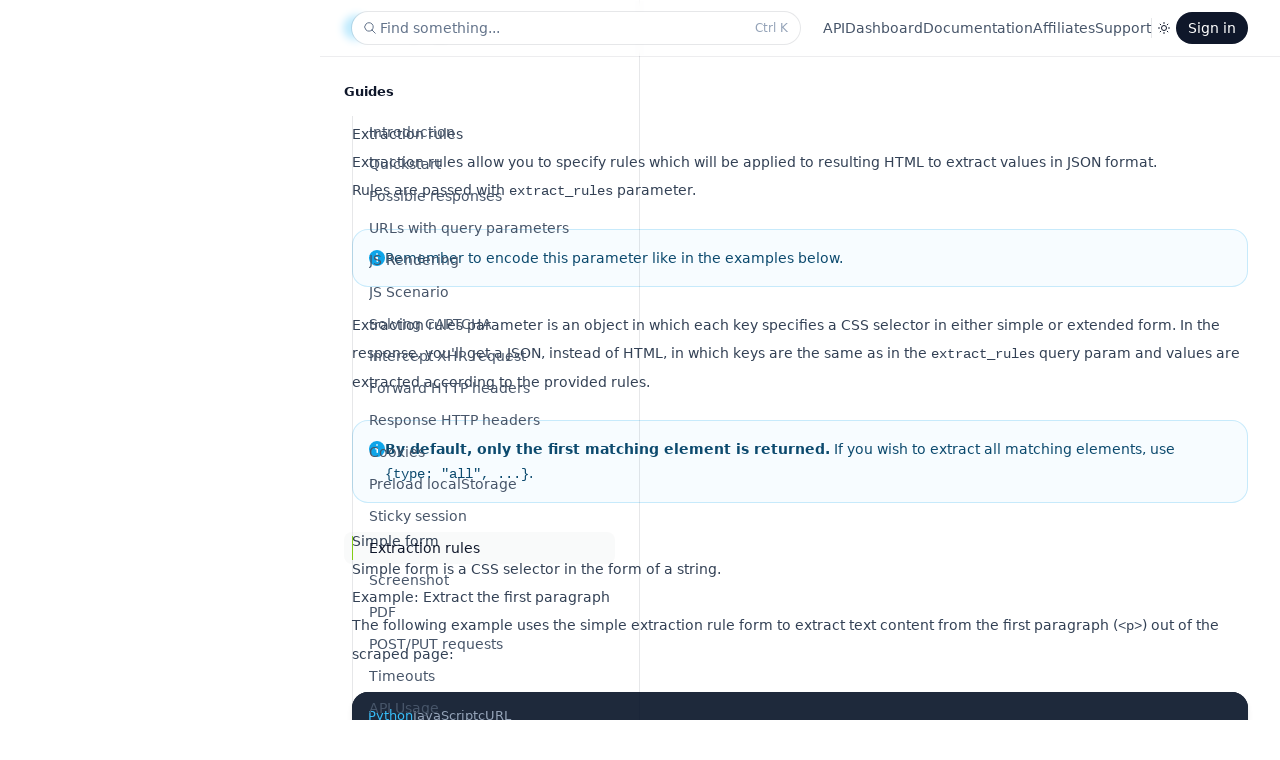

--- FILE ---
content_type: text/html; charset=utf-8
request_url: https://scrapingfish.com/docs/extract-rules
body_size: 14855
content:
<!DOCTYPE html><html lang="en" class="h-full"><head><meta charSet="utf-8"/><meta name="viewport" content="width=device-width, initial-scale=1"/><link rel="stylesheet" href="/_next/static/css/08bc01b3d9293c59.css" data-precedence="next"/><link rel="preload" as="script" fetchPriority="low" href="/_next/static/chunks/webpack-9b82066de8074ba6.js"/><script src="/_next/static/chunks/fd9d1056-b63cfcdc10ab3f9c.js" async=""></script><script src="/_next/static/chunks/7023-e383c1c19e8db0a6.js" async=""></script><script src="/_next/static/chunks/main-app-1f8b2b138563c79f.js" async=""></script><script src="/_next/static/chunks/231-d7790d879b501350.js" async=""></script><script src="/_next/static/chunks/5354-237ffdcd891005b1.js" async=""></script><script src="/_next/static/chunks/2797-6be6d4fd05f94600.js" async=""></script><script src="/_next/static/chunks/7915-153de9b9e94249c9.js" async=""></script><script src="/_next/static/chunks/app/docs/extract-rules/page-24ed6295c323182f.js" async=""></script><script src="/_next/static/chunks/9da6db1e-7f3ceccbf85b6689.js" async=""></script><script src="/_next/static/chunks/app/layout-e726ad9b3b79990a.js" async=""></script><script src="/_next/static/chunks/app/not-found-fd7a09f3278ce967.js" async=""></script><script src="/_next/static/chunks/c16f53c3-1e67eb1393ae9fe8.js" async=""></script><script src="/_next/static/chunks/7474-aa3ea7e03f5c3a47.js" async=""></script><script src="/_next/static/chunks/8011-ecc506e68805572c.js" async=""></script><script src="/_next/static/chunks/4708-a7f1569dfbcffb7e.js" async=""></script><script src="/_next/static/chunks/3674-fc4f6800d763e9c0.js" async=""></script><script src="/_next/static/chunks/6701-dc8ec517c9636d64.js" async=""></script><script src="/_next/static/chunks/app/docs/layout-576b8baaa12d3687.js" async=""></script><title>Extraction rules - Scraping Fish API Reference</title><meta name="description" content="In this guide, we will learn how to use extraction rules to retrieve desired content with Scraping Fish."/><link rel="icon" href="/favicon.ico" type="image/x-icon" sizes="48x48"/><script src="/_next/static/chunks/polyfills-42372ed130431b0a.js" noModule=""></script></head><body class="min-h-screen bg-white antialiased dark:bg-slate-900"><script>!function(){try{var d=document.documentElement,c=d.classList;c.remove('light','dark');var e=localStorage.getItem('theme');if('system'===e||(!e&&true)){var t='(prefers-color-scheme: dark)',m=window.matchMedia(t);if(m.media!==t||m.matches){d.style.colorScheme = 'dark';c.add('dark')}else{d.style.colorScheme = 'light';c.add('light')}}else if(e){c.add(e|| '')}if(e==='light'||e==='dark')d.style.colorScheme=e}catch(e){}}()</script><div class="flex min-h-screen flex-col lg:ml-72 xl:ml-80"><header class="contents lg:pointer-events-none lg:fixed lg:inset-0 lg:z-40 lg:flex"><div class="contents lg:pointer-events-auto lg:block lg:w-72 lg:overflow-y-auto lg:border-r lg:border-slate-900/10 lg:px-6 lg:pb-8 lg:pt-4 xl:w-80 lg:dark:border-white/10"><div class="hidden lg:flex"><a aria-label="Home" href="/"><svg viewBox="0 0 208.29 36.38" aria-hidden="true" class="h-6"><path class="fill-sky-400" d="M.02 17.54v.02l.02.02-.02.02v.55l.02 1 .02.01H.04l.1 1.08a19.84 19.84 0 0 0 1.88 6.21c.38.8.99 1.78 1.81 2.93.72.91 1.65 1.82 2.8 2.72 1.5 1.06 3.13 2 4.88 2.79h.02c-.28-.59-.56-1.12-.84-1.6-.82-1.32-2.1-3.27-3.83-5.84-2.14-3.31-3.2-6.24-3.2-8.8v-.02l-.03-.02h.03l-.02-.21c0-3.58 1.24-6.76 3.73-9.53l.64-.7A17.41 17.41 0 0 1 10.67 6c1-.6 2-1.1 2.99-1.48a15.7 15.7 0 0 1 4.76-.92h.03l.02-.02v.02l.11-.02h.9a15.68 15.68 0 0 1 10.78 4.34 13.81 13.81 0 0 1 4.32 10.12l-.02.88-.02.08.02.01-.02.02v.18l-.04.12.04.02-.2 1.25c0 .4-.23 1.27-.7 2.6a14.04 14.04 0 0 1-3.63 5.23c-.88.8-1.53 1.3-1.93 1.49-1.3.67-1.96 1.38-1.96 2.13 0 .17.03.37.08.6.3.86.89 1.3 1.76 1.3.32 0 .69-.11 1.1-.32.92-.55 2.05-1.39 3.4-2.52.83-.8 1.5-1.53 2.02-2.17a19.96 19.96 0 0 0 1.92-2.99c.43-.91.83-2 1.2-3.28.38-1.81.58-3.2.58-4.16l-.02-.02.02-.02v-1.23l-.02-.02h.02l-.02-.08a16.3 16.3 0 0 0-3.23-9.26c-.41-.66-1.26-1.6-2.54-2.81a20.62 20.62 0 0 0-6.64-3.93 19.66 19.66 0 0 0-5.9-1.13L19.73 0l-.02.02-.13-.02h-1.16l-.03.02V0l-.47.02a20.8 20.8 0 0 0-4.71.82c-1.47.5-2.7 1-3.66 1.54-1.08.6-2.2 1.4-3.38 2.38A21.69 21.69 0 0 0 3.73 7.4a21.01 21.01 0 0 0-2.28 3.83 16.74 16.74 0 0 0-1.41 6.15l-.02.12.02.02zM18.6 5.14V5.1c-1.02.06-1.9.18-2.66.35-2.1.45-4.03 1.38-5.8 2.79a13.04 13.04 0 0 0-4.16 14.1c.39 1.15 1.4 2.95 3 5.4.37.53 2.07 3.2 5.1 7.99.78.22 2.3.43 4.58.64h.02l.02-.02a419.98 419.98 0 0 0-7.64-12.52c-1.3-1.91-1.95-3.73-1.95-5.45v-.04l-.02-.02.02-.02v-.4c0-1.05.25-2.17.76-3.35a10.21 10.21 0 0 1 8.67-5.84v.02l.12-.02H19l.02-.04.02.04h.21l.02-.04.02.04h.06l.02-.04.02.04h.06a10.18 10.18 0 0 1 7.2 3.18 8.14 8.14 0 0 1 2.44 5.36l.01.08h-.02l.02.1v1.05l-.02.1.02.03h-.02c0 .34-.08.9-.23 1.67a10.4 10.4 0 0 1-.86 2.18 9.13 9.13 0 0 1-1.64 2.23c-.49.47-.9.8-1.27.98-1.15.5-1.72 1.19-1.72 2.05l.1.59c.32.82.9 1.23 1.72 1.23h.03c.28 0 .53-.06.77-.16.37-.04 1.23-.65 2.58-1.84 2.91-2.77 4.37-5.92 4.37-9.45v-.73l-.02-.01h.02v-.02a11.87 11.87 0 0 0-2.1-6.06 14.8 14.8 0 0 0-4.76-4.4 15.9 15.9 0 0 0-2.95-1.23 16.66 16.66 0 0 0-3.36-.54l-.02.03-.02-.03h-1.11zm.31 5.2v-.05c-.63.05-1.06.1-1.29.16a8.17 8.17 0 0 0-4.57 2.32 7.65 7.65 0 0 0-.94 9.67 77.2 77.2 0 0 1 2.66 4.13c2.32 3.92 4.34 7.13 6.06 9.63.9 0 2.18-.22 3.85-.66a501.04 501.04 0 0 0-8-12.92c-1.33-1.9-2-3.34-2-4.32 0-1.14.38-2.16 1.15-3.05a4.34 4.34 0 0 1 2.97-1.32h.03l.03-.02v.02l.15-.02a4.6 4.6 0 0 1 2.81.84 4.5 4.5 0 0 1 1.72 3.45v.08c0 .43-.07.87-.23 1.31a3.2 3.2 0 0 1-1.33 1.62c-.96.67-1.44 1.33-1.44 1.98.01.2.05.38.11.56.4.85.99 1.27 1.78 1.27.64 0 1.35-.3 2.13-.93 1.86-1.76 2.8-3.72 2.8-5.89v-.11a7.95 7.95 0 0 0-5.38-7.39 9.14 9.14 0 0 0-2.32-.4l-.02.03-.02-.04h-.02l-.02.04-.04-.04h-.6z"></path><path class="fill-slate-900 dark:fill-white" d="M208.3 20.21c0-3.68-2.41-6.65-5.89-6.65-1.16 0-2.67.35-3.35 1.18V7.8h-3.58v18.77h3.58V20.2a3.06 3.06 0 0 1 3.05-3.08c1.46 0 2.65 1.04 2.65 3.08v6.35h3.55zm-19.67 1.23c.8.13 1.13.48 1.13.99 0 .47-.3.85-.95.85-.56 0-1.01-.15-1.39-.55l-3.02 2.2a5.47 5.47 0 0 0 4.38 1.9c2.75 0 4.89-1.76 4.89-4.35 0-2.62-1.8-3.83-4.13-4.14-1.06-.12-1.36-.37-1.36-.8 0-.38.27-.66.75-.66s.83.23 1.16.53l2.57-1.86c-.9-1.31-2.17-2-3.8-2-1.9 0-4.19 1.64-4.19 3.86 0 2.17 1.64 3.7 3.96 4.03zm-7.61-9.85c1.21 0 2.14-.93 2.14-2.04 0-1.03-.93-1.96-2.14-1.96-1.1 0-2.07.95-2.07 1.96 0 1.11.96 2.04 2.07 2.04zm1.81 2.25h-3.57v12.72h3.57zM170.2 26.56v-8.22h7.05v-3.52h-7.05v-3.5h6.07V7.79h-9.98v18.77Zm-24.06 2.8c-1.06 0-2-.56-2.52-1.44l-2.9 2.1a6.5 6.5 0 0 0 11.92-3.58v-12.6h-3.58v.88a4.86 4.86 0 0 0-3.1-1.16c-3.4 0-6.25 2.97-6.25 6.65 0 3.63 2.77 6.63 6.25 6.63 1.16 0 2.54-.46 3.1-1.19v1c0 1.52-1.29 2.7-2.92 2.7zm.17-6.08a2.96 2.96 0 0 1-2.97-3.07 2.97 2.97 0 0 1 2.97-3.08c1.66 0 2.9 1.3 2.9 3.08 0 1.81-1.24 3.07-2.9 3.07zm-8.41-3.07c0-3.68-2.42-6.65-5.9-6.65-1.16 0-2.65.35-3.35 1.16v-.88h-3.58v12.72h3.58V20.2c0-2.04 1.46-3.08 3.05-3.08 1.46 0 2.64 1.04 2.64 3.08v6.35h3.56zm-17.16-8.62a2.1 2.1 0 0 0 2.14-2.04c0-1.03-.93-1.96-2.14-1.96-1.1 0-2.07.95-2.07 1.96 0 1.11.96 2.04 2.07 2.04zm1.81 2.25h-3.57v12.72h3.57zm-14.91 18.8v-6.99c.68.8 1.96 1.19 3.02 1.19 3.48 0 6.33-3 6.33-6.68 0-3.63-2.75-6.6-6.25-6.6a4.8 4.8 0 0 0-3.1 1.16v-.88h-3.58v18.8zm2.74-15.5a2.95 2.95 0 0 1 2.98 3.04c0 1.82-1.34 3.1-2.98 3.1-1.66 0-2.9-1.28-2.9-3.1 0-1.78 1.24-3.05 2.9-3.05zm-12.42-3.3v.88a4.86 4.86 0 0 0-3.1-1.16c-3.4 0-6.24 2.97-6.24 6.65 0 3.63 2.77 6.63 6.24 6.63 1.16 0 2.55-.46 3.1-1.19v.9h3.58v-12.7Zm-2.74 9.44a2.95 2.95 0 0 1-2.98-3.07 2.97 2.97 0 0 1 2.98-3.08c1.66 0 2.9 1.3 2.9 3.08 0 1.81-1.24 3.07-2.9 3.07zm-7.66-9.67c-.33-.05-.58-.05-.88-.05-.99 0-2.05.33-2.83 1.16v-.88h-3.57v12.72h3.57V20.2c0-2.04 1.19-3.08 2.57-3.08.4 0 .78.06 1.14.18zm-12.78 7.35a2.93 2.93 0 0 1-2.97 2.32 2.96 2.96 0 0 1-2.97-3.07 2.97 2.97 0 0 1 2.97-3.08c.88 0 1.71.3 2.37 1.14L77 16.05a6.62 6.62 0 0 0-11.82 4.16 6.63 6.63 0 0 0 6.61 6.63c3.43 0 6.3-2.6 6.68-5.88zm-18.01-2.72c1.81.2 2.82 1.14 2.82 2.65 0 1.2-1 2.24-2.3 2.24-1.1 0-1.98-.28-2.84-1.36l-3.22 2.37a7.99 7.99 0 0 0 6.07 2.75c3.3 0 6.35-2.62 6.35-6.28 0-3.63-2.65-5.8-5.85-6-1.99-.12-2.62-.9-2.62-1.76 0-1.03.7-1.66 1.74-1.66.65 0 1.49.4 1.99.93l3.07-2.24a6.38 6.38 0 0 0-5.06-2.42c-2.6 0-5.52 2.24-5.52 5.42 0 2.95 2.12 4.99 5.37 5.36z"></path></svg></a></div><div class="xs:gap-12 fixed inset-x-0 top-0 z-50 flex h-14 items-center justify-between px-4 transition sm:px-6 lg:left-72 lg:z-30 lg:px-8 xl:left-80 backdrop-blur-sm lg:left-72 xl:left-80 dark:backdrop-blur bg-white/[var(--bg-opacity-light)] dark:bg-slate-900/[var(--bg-opacity-dark)]" style="--bg-opacity-light:0.5;--bg-opacity-dark:0.2"><div class="absolute inset-x-0 top-full h-px transition bg-slate-900/7.5 dark:bg-white/7.5"></div><div class="hidden lg:block lg:max-w-md lg:flex-auto"><button type="button" class="hidden h-8 w-full items-center gap-2 rounded-full bg-white pl-2 pr-3 text-sm text-slate-500 ring-1 ring-slate-900/10 transition hover:ring-slate-900/20 ui-not-focus-visible:outline-none lg:flex dark:bg-white/5 dark:text-slate-400 dark:ring-inset dark:ring-white/10 dark:hover:ring-white/20"><svg viewBox="0 0 20 20" fill="none" aria-hidden="true" class="h-5 w-5 stroke-current"><path stroke-linecap="round" stroke-linejoin="round" d="M12.01 12a4.25 4.25 0 1 0-6.02-6 4.25 4.25 0 0 0 6.02 6Zm0 0 3.24 3.25"></path></svg>Find something...<kbd class="ml-auto text-2xs text-slate-400 dark:text-slate-500"><kbd class="font-sans"></kbd><kbd class="font-sans">K</kbd></kbd></button><!--$--><!--/$--></div><div class="flex items-center gap-5 lg:hidden"><button type="button" class="flex h-6 w-6 items-center justify-center rounded-md transition hover:bg-slate-900/5 dark:hover:bg-white/5" aria-label="Toggle navigation"><svg viewBox="0 0 10 9" fill="none" stroke-linecap="round" aria-hidden="true" class="w-2.5 stroke-slate-900 dark:stroke-white"><path d="M.5 1h9M.5 8h9M.5 4.5h9"></path></svg></button><!--$--><!--/$--><a aria-label="Home" href="/"><svg viewBox="0 0 208.29 36.38" aria-hidden="true" class="h-6"><path class="fill-sky-400" d="M.02 17.54v.02l.02.02-.02.02v.55l.02 1 .02.01H.04l.1 1.08a19.84 19.84 0 0 0 1.88 6.21c.38.8.99 1.78 1.81 2.93.72.91 1.65 1.82 2.8 2.72 1.5 1.06 3.13 2 4.88 2.79h.02c-.28-.59-.56-1.12-.84-1.6-.82-1.32-2.1-3.27-3.83-5.84-2.14-3.31-3.2-6.24-3.2-8.8v-.02l-.03-.02h.03l-.02-.21c0-3.58 1.24-6.76 3.73-9.53l.64-.7A17.41 17.41 0 0 1 10.67 6c1-.6 2-1.1 2.99-1.48a15.7 15.7 0 0 1 4.76-.92h.03l.02-.02v.02l.11-.02h.9a15.68 15.68 0 0 1 10.78 4.34 13.81 13.81 0 0 1 4.32 10.12l-.02.88-.02.08.02.01-.02.02v.18l-.04.12.04.02-.2 1.25c0 .4-.23 1.27-.7 2.6a14.04 14.04 0 0 1-3.63 5.23c-.88.8-1.53 1.3-1.93 1.49-1.3.67-1.96 1.38-1.96 2.13 0 .17.03.37.08.6.3.86.89 1.3 1.76 1.3.32 0 .69-.11 1.1-.32.92-.55 2.05-1.39 3.4-2.52.83-.8 1.5-1.53 2.02-2.17a19.96 19.96 0 0 0 1.92-2.99c.43-.91.83-2 1.2-3.28.38-1.81.58-3.2.58-4.16l-.02-.02.02-.02v-1.23l-.02-.02h.02l-.02-.08a16.3 16.3 0 0 0-3.23-9.26c-.41-.66-1.26-1.6-2.54-2.81a20.62 20.62 0 0 0-6.64-3.93 19.66 19.66 0 0 0-5.9-1.13L19.73 0l-.02.02-.13-.02h-1.16l-.03.02V0l-.47.02a20.8 20.8 0 0 0-4.71.82c-1.47.5-2.7 1-3.66 1.54-1.08.6-2.2 1.4-3.38 2.38A21.69 21.69 0 0 0 3.73 7.4a21.01 21.01 0 0 0-2.28 3.83 16.74 16.74 0 0 0-1.41 6.15l-.02.12.02.02zM18.6 5.14V5.1c-1.02.06-1.9.18-2.66.35-2.1.45-4.03 1.38-5.8 2.79a13.04 13.04 0 0 0-4.16 14.1c.39 1.15 1.4 2.95 3 5.4.37.53 2.07 3.2 5.1 7.99.78.22 2.3.43 4.58.64h.02l.02-.02a419.98 419.98 0 0 0-7.64-12.52c-1.3-1.91-1.95-3.73-1.95-5.45v-.04l-.02-.02.02-.02v-.4c0-1.05.25-2.17.76-3.35a10.21 10.21 0 0 1 8.67-5.84v.02l.12-.02H19l.02-.04.02.04h.21l.02-.04.02.04h.06l.02-.04.02.04h.06a10.18 10.18 0 0 1 7.2 3.18 8.14 8.14 0 0 1 2.44 5.36l.01.08h-.02l.02.1v1.05l-.02.1.02.03h-.02c0 .34-.08.9-.23 1.67a10.4 10.4 0 0 1-.86 2.18 9.13 9.13 0 0 1-1.64 2.23c-.49.47-.9.8-1.27.98-1.15.5-1.72 1.19-1.72 2.05l.1.59c.32.82.9 1.23 1.72 1.23h.03c.28 0 .53-.06.77-.16.37-.04 1.23-.65 2.58-1.84 2.91-2.77 4.37-5.92 4.37-9.45v-.73l-.02-.01h.02v-.02a11.87 11.87 0 0 0-2.1-6.06 14.8 14.8 0 0 0-4.76-4.4 15.9 15.9 0 0 0-2.95-1.23 16.66 16.66 0 0 0-3.36-.54l-.02.03-.02-.03h-1.11zm.31 5.2v-.05c-.63.05-1.06.1-1.29.16a8.17 8.17 0 0 0-4.57 2.32 7.65 7.65 0 0 0-.94 9.67 77.2 77.2 0 0 1 2.66 4.13c2.32 3.92 4.34 7.13 6.06 9.63.9 0 2.18-.22 3.85-.66a501.04 501.04 0 0 0-8-12.92c-1.33-1.9-2-3.34-2-4.32 0-1.14.38-2.16 1.15-3.05a4.34 4.34 0 0 1 2.97-1.32h.03l.03-.02v.02l.15-.02a4.6 4.6 0 0 1 2.81.84 4.5 4.5 0 0 1 1.72 3.45v.08c0 .43-.07.87-.23 1.31a3.2 3.2 0 0 1-1.33 1.62c-.96.67-1.44 1.33-1.44 1.98.01.2.05.38.11.56.4.85.99 1.27 1.78 1.27.64 0 1.35-.3 2.13-.93 1.86-1.76 2.8-3.72 2.8-5.89v-.11a7.95 7.95 0 0 0-5.38-7.39 9.14 9.14 0 0 0-2.32-.4l-.02.03-.02-.04h-.02l-.02.04-.04-.04h-.6z"></path><path class="fill-slate-900 dark:fill-white" d="M208.3 20.21c0-3.68-2.41-6.65-5.89-6.65-1.16 0-2.67.35-3.35 1.18V7.8h-3.58v18.77h3.58V20.2a3.06 3.06 0 0 1 3.05-3.08c1.46 0 2.65 1.04 2.65 3.08v6.35h3.55zm-19.67 1.23c.8.13 1.13.48 1.13.99 0 .47-.3.85-.95.85-.56 0-1.01-.15-1.39-.55l-3.02 2.2a5.47 5.47 0 0 0 4.38 1.9c2.75 0 4.89-1.76 4.89-4.35 0-2.62-1.8-3.83-4.13-4.14-1.06-.12-1.36-.37-1.36-.8 0-.38.27-.66.75-.66s.83.23 1.16.53l2.57-1.86c-.9-1.31-2.17-2-3.8-2-1.9 0-4.19 1.64-4.19 3.86 0 2.17 1.64 3.7 3.96 4.03zm-7.61-9.85c1.21 0 2.14-.93 2.14-2.04 0-1.03-.93-1.96-2.14-1.96-1.1 0-2.07.95-2.07 1.96 0 1.11.96 2.04 2.07 2.04zm1.81 2.25h-3.57v12.72h3.57zM170.2 26.56v-8.22h7.05v-3.52h-7.05v-3.5h6.07V7.79h-9.98v18.77Zm-24.06 2.8c-1.06 0-2-.56-2.52-1.44l-2.9 2.1a6.5 6.5 0 0 0 11.92-3.58v-12.6h-3.58v.88a4.86 4.86 0 0 0-3.1-1.16c-3.4 0-6.25 2.97-6.25 6.65 0 3.63 2.77 6.63 6.25 6.63 1.16 0 2.54-.46 3.1-1.19v1c0 1.52-1.29 2.7-2.92 2.7zm.17-6.08a2.96 2.96 0 0 1-2.97-3.07 2.97 2.97 0 0 1 2.97-3.08c1.66 0 2.9 1.3 2.9 3.08 0 1.81-1.24 3.07-2.9 3.07zm-8.41-3.07c0-3.68-2.42-6.65-5.9-6.65-1.16 0-2.65.35-3.35 1.16v-.88h-3.58v12.72h3.58V20.2c0-2.04 1.46-3.08 3.05-3.08 1.46 0 2.64 1.04 2.64 3.08v6.35h3.56zm-17.16-8.62a2.1 2.1 0 0 0 2.14-2.04c0-1.03-.93-1.96-2.14-1.96-1.1 0-2.07.95-2.07 1.96 0 1.11.96 2.04 2.07 2.04zm1.81 2.25h-3.57v12.72h3.57zm-14.91 18.8v-6.99c.68.8 1.96 1.19 3.02 1.19 3.48 0 6.33-3 6.33-6.68 0-3.63-2.75-6.6-6.25-6.6a4.8 4.8 0 0 0-3.1 1.16v-.88h-3.58v18.8zm2.74-15.5a2.95 2.95 0 0 1 2.98 3.04c0 1.82-1.34 3.1-2.98 3.1-1.66 0-2.9-1.28-2.9-3.1 0-1.78 1.24-3.05 2.9-3.05zm-12.42-3.3v.88a4.86 4.86 0 0 0-3.1-1.16c-3.4 0-6.24 2.97-6.24 6.65 0 3.63 2.77 6.63 6.24 6.63 1.16 0 2.55-.46 3.1-1.19v.9h3.58v-12.7Zm-2.74 9.44a2.95 2.95 0 0 1-2.98-3.07 2.97 2.97 0 0 1 2.98-3.08c1.66 0 2.9 1.3 2.9 3.08 0 1.81-1.24 3.07-2.9 3.07zm-7.66-9.67c-.33-.05-.58-.05-.88-.05-.99 0-2.05.33-2.83 1.16v-.88h-3.57v12.72h3.57V20.2c0-2.04 1.19-3.08 2.57-3.08.4 0 .78.06 1.14.18zm-12.78 7.35a2.93 2.93 0 0 1-2.97 2.32 2.96 2.96 0 0 1-2.97-3.07 2.97 2.97 0 0 1 2.97-3.08c.88 0 1.71.3 2.37 1.14L77 16.05a6.62 6.62 0 0 0-11.82 4.16 6.63 6.63 0 0 0 6.61 6.63c3.43 0 6.3-2.6 6.68-5.88zm-18.01-2.72c1.81.2 2.82 1.14 2.82 2.65 0 1.2-1 2.24-2.3 2.24-1.1 0-1.98-.28-2.84-1.36l-3.22 2.37a7.99 7.99 0 0 0 6.07 2.75c3.3 0 6.35-2.62 6.35-6.28 0-3.63-2.65-5.8-5.85-6-1.99-.12-2.62-.9-2.62-1.76 0-1.03.7-1.66 1.74-1.66.65 0 1.49.4 1.99.93l3.07-2.24a6.38 6.38 0 0 0-5.06-2.42c-2.6 0-5.52 2.24-5.52 5.42 0 2.95 2.12 4.99 5.37 5.36z"></path></svg></a></div><div class="xs:gap-5 flex items-center gap-2"><nav class="hidden lg:block"><ul role="list" class="flex items-center gap-8"><li><a class="text-sm leading-5 text-slate-600 transition hover:text-slate-900 dark:text-slate-400 dark:hover:text-white" href="/docs/api-reference">API</a></li><li><a class="text-sm leading-5 text-slate-600 transition hover:text-slate-900 dark:text-slate-400 dark:hover:text-white" href="/dashboard/packs">Dashboard</a></li><li><a class="text-sm leading-5 text-slate-600 transition hover:text-slate-900 dark:text-slate-400 dark:hover:text-white" href="/docs">Documentation</a></li><li><a class="text-sm leading-5 text-slate-600 transition hover:text-slate-900 dark:text-slate-400 dark:hover:text-white" href="/affiliates">Affiliates</a></li><li><a class="text-sm leading-5 text-slate-600 transition hover:text-slate-900 dark:text-slate-400 dark:hover:text-white" href="/contact">Support</a></li></ul></nav><div class="hidden md:block md:h-5 md:w-px md:bg-slate-900/10 md:dark:bg-white/15"></div><div class="xs:gap-4 flex gap-2"><div class="contents lg:hidden"><button type="button" class="flex h-6 w-6 items-center justify-center rounded-md transition hover:bg-slate-900/5 ui-not-focus-visible:outline-none lg:hidden dark:hover:bg-white/5" aria-label="Find something..."><svg viewBox="0 0 20 20" fill="none" aria-hidden="true" class="h-5 w-5 stroke-slate-900 dark:stroke-white"><path stroke-linecap="round" stroke-linejoin="round" d="M12.01 12a4.25 4.25 0 1 0-6.02-6 4.25 4.25 0 0 0 6.02 6Zm0 0 3.24 3.25"></path></svg></button><!--$--><!--/$--></div><button type="button" class="flex h-6 w-6 items-center justify-center rounded-md transition hover:bg-slate-900/5 dark:hover:bg-white/5" aria-label="Toggle theme"><svg viewBox="0 0 20 20" fill="none" aria-hidden="true" class="h-5 w-5 stroke-slate-900 dark:hidden"><path d="M12.5 10a2.5 2.5 0 1 1-5 0 2.5 2.5 0 0 1 5 0Z"></path><path stroke-linecap="round" d="M10 5.5v-1M13.182 6.818l.707-.707M14.5 10h1M13.182 13.182l.707.707M10 15.5v-1M6.11 13.889l.708-.707M4.5 10h1M6.11 6.111l.708.707"></path></svg><svg viewBox="0 0 20 20" fill="none" aria-hidden="true" class="hidden h-5 w-5 stroke-white dark:block"><path d="M15.224 11.724a5.5 5.5 0 0 1-6.949-6.949 5.5 5.5 0 1 0 6.949 6.949Z"></path></svg></button></div><a href="/dashboard/login"><button class="inline-flex gap-0.5 justify-center items-center overflow-hidden text-sm font-medium transition rounded-full bg-slate-900 py-1 px-3 text-white hover:bg-slate-700 dark:bg-lime-400/10 dark:text-lime-400 dark:ring-1 dark:ring-inset dark:ring-lime-400/20 dark:hover:bg-lime-400/10 dark:hover:text-lime-300 dark:hover:ring-lime-300 xs:text-sm whitespace-nowrap text-xs">Sign in</button></a></div></div><nav class="hidden lg:mt-10 lg:block"><ul role="list"><li class="lg:hidden"><a class="block py-1 text-sm text-slate-600 transition hover:text-slate-900 dark:text-slate-400 dark:hover:text-white" href="/docs/api-reference">API</a></li><li class="lg:hidden"><a class="block py-1 text-sm text-slate-600 transition hover:text-slate-900 dark:text-slate-400 dark:hover:text-white" href="/dashboard">Dashboard</a></li><li class="lg:hidden"><a class="block py-1 text-sm text-slate-600 transition hover:text-slate-900 dark:text-slate-400 dark:hover:text-white" href="/docs">Documentation</a></li><li class="lg:hidden"><a class="block py-1 text-sm text-slate-600 transition hover:text-slate-900 dark:text-slate-400 dark:hover:text-white" href="/contact">Support</a></li><li class="lg:hidden"><a class="block py-1 text-sm text-slate-600 transition hover:text-slate-900 dark:text-slate-400 dark:hover:text-white" href="/affiliates">Affiliates</a></li><li class="relative mt-6 md:mt-0"><h2 class="text-xs font-semibold text-slate-900 dark:text-white">Guides</h2><div class="relative mt-3 pl-2"><div class="absolute inset-x-0 top-0 bg-slate-800/2.5 will-change-transform dark:bg-white/2.5" style="border-radius:8px;height:32px;top:416px;opacity:0"></div><div class="absolute inset-y-0 left-2 w-px bg-slate-900/10 dark:bg-white/5"></div><div class="absolute left-2 h-6 w-px bg-lime-500" style="top:420px;opacity:1"></div><ul role="list" class="border-l border-transparent"><li class="relative"><a class="flex justify-between gap-2 py-1 pr-3 text-sm transition pl-4 text-slate-600 hover:text-slate-900 dark:text-slate-400 dark:hover:text-white" href="/docs"><span class="truncate">Introduction</span></a></li><li class="relative"><a class="flex justify-between gap-2 py-1 pr-3 text-sm transition pl-4 text-slate-600 hover:text-slate-900 dark:text-slate-400 dark:hover:text-white" href="/docs/quickstart"><span class="truncate">Quickstart</span></a></li><li class="relative"><a class="flex justify-between gap-2 py-1 pr-3 text-sm transition pl-4 text-slate-600 hover:text-slate-900 dark:text-slate-400 dark:hover:text-white" href="/docs/responses"><span class="truncate">Possible responses</span></a></li><li class="relative"><a class="flex justify-between gap-2 py-1 pr-3 text-sm transition pl-4 text-slate-600 hover:text-slate-900 dark:text-slate-400 dark:hover:text-white" href="/docs/url-encoding"><span class="truncate">URLs with query parameters</span></a></li><li class="relative"><a class="flex justify-between gap-2 py-1 pr-3 text-sm transition pl-4 text-slate-600 hover:text-slate-900 dark:text-slate-400 dark:hover:text-white" href="/docs/js-rendering"><span class="truncate">JS Rendering</span></a></li><li class="relative"><a class="flex justify-between gap-2 py-1 pr-3 text-sm transition pl-4 text-slate-600 hover:text-slate-900 dark:text-slate-400 dark:hover:text-white" href="/docs/js-scenario"><span class="truncate">JS Scenario</span></a></li><li class="relative"><a class="flex justify-between gap-2 py-1 pr-3 text-sm transition pl-4 text-slate-600 hover:text-slate-900 dark:text-slate-400 dark:hover:text-white" href="/docs/captcha"><span class="truncate">Solving CAPTCHA</span></a></li><li class="relative"><a class="flex justify-between gap-2 py-1 pr-3 text-sm transition pl-4 text-slate-600 hover:text-slate-900 dark:text-slate-400 dark:hover:text-white" href="/docs/intercept-request"><span class="truncate">Intercept XHR request</span></a></li><li class="relative"><a class="flex justify-between gap-2 py-1 pr-3 text-sm transition pl-4 text-slate-600 hover:text-slate-900 dark:text-slate-400 dark:hover:text-white" href="/docs/forward-headers"><span class="truncate">Forward HTTP headers</span></a></li><li class="relative"><a class="flex justify-between gap-2 py-1 pr-3 text-sm transition pl-4 text-slate-600 hover:text-slate-900 dark:text-slate-400 dark:hover:text-white" href="/docs/headers"><span class="truncate">Response HTTP headers</span></a></li><li class="relative"><a class="flex justify-between gap-2 py-1 pr-3 text-sm transition pl-4 text-slate-600 hover:text-slate-900 dark:text-slate-400 dark:hover:text-white" href="/docs/add-cookies"><span class="truncate">Cookies</span></a></li><li class="relative"><a class="flex justify-between gap-2 py-1 pr-3 text-sm transition pl-4 text-slate-600 hover:text-slate-900 dark:text-slate-400 dark:hover:text-white" href="/docs/preload-local-storage"><span class="truncate">Preload localStorage</span></a></li><li class="relative"><a class="flex justify-between gap-2 py-1 pr-3 text-sm transition pl-4 text-slate-600 hover:text-slate-900 dark:text-slate-400 dark:hover:text-white" href="/docs/sticky-session"><span class="truncate">Sticky session</span></a></li><li class="relative"><a aria-current="page" class="flex justify-between gap-2 py-1 pr-3 text-sm transition pl-4 text-slate-900 dark:text-white" href="/docs/extract-rules"><span class="truncate">Extraction rules</span></a></li><li class="relative"><a class="flex justify-between gap-2 py-1 pr-3 text-sm transition pl-4 text-slate-600 hover:text-slate-900 dark:text-slate-400 dark:hover:text-white" href="/docs/screenshot"><span class="truncate">Screenshot</span></a></li><li class="relative"><a class="flex justify-between gap-2 py-1 pr-3 text-sm transition pl-4 text-slate-600 hover:text-slate-900 dark:text-slate-400 dark:hover:text-white" href="/docs/pdf"><span class="truncate">PDF</span></a></li><li class="relative"><a class="flex justify-between gap-2 py-1 pr-3 text-sm transition pl-4 text-slate-600 hover:text-slate-900 dark:text-slate-400 dark:hover:text-white" href="/docs/request-method"><span class="truncate">POST/PUT requests</span></a></li><li class="relative"><a class="flex justify-between gap-2 py-1 pr-3 text-sm transition pl-4 text-slate-600 hover:text-slate-900 dark:text-slate-400 dark:hover:text-white" href="/docs/timeouts"><span class="truncate">Timeouts</span></a></li><li class="relative"><a class="flex justify-between gap-2 py-1 pr-3 text-sm transition pl-4 text-slate-600 hover:text-slate-900 dark:text-slate-400 dark:hover:text-white" href="/docs/usage"><span class="truncate">API Usage</span></a></li></ul></div></li><li class="relative mt-6"><h2 class="text-xs font-semibold text-slate-900 dark:text-white">Reference</h2><div class="relative mt-3 pl-2"><div class="absolute inset-y-0 left-2 w-px bg-slate-900/10 dark:bg-white/5"></div><ul role="list" class="border-l border-transparent"><li class="relative"><a class="flex justify-between gap-2 py-1 pr-3 text-sm transition pl-4 text-slate-600 hover:text-slate-900 dark:text-slate-400 dark:hover:text-white" href="/docs/api-reference"><span class="truncate">API reference</span></a></li></ul></div></li><li class="relative mt-6"><h2 class="text-xs font-semibold text-slate-900 dark:text-white">Other</h2><div class="relative mt-3 pl-2"><div class="absolute inset-y-0 left-2 w-px bg-slate-900/10 dark:bg-white/5"></div><ul role="list" class="border-l border-transparent"><li class="relative"><a class="flex justify-between gap-2 py-1 pr-3 text-sm transition pl-4 text-slate-600 hover:text-slate-900 dark:text-slate-400 dark:hover:text-white" href="/buy"><span class="truncate">Request Packs</span></a></li></ul></div></li></ul></nav></div></header><div class="relative flex h-full flex-grow flex-col px-4 pt-14 sm:px-6 lg:px-8"><main class="flex-auto"><article class="flex h-full flex-col pb-10 pt-16"><div class="flex-auto prose dark:prose-invert [html_:where(&amp;&gt;*)]:mx-auto [html_:where(&amp;&gt;*)]:max-w-2xl [html_:where(&amp;&gt;*)]:lg:mx-[calc(50%-min(50%,theme(maxWidth.lg)))] [html_:where(&amp;&gt;*)]:lg:max-w-3xl"><h1>Extraction rules</h1>
<p class="lead">Extraction rules allow you to specify rules which will be applied to resulting HTML to extract values in JSON format.</p>
<p>Rules are passed with <code>extract_rules</code> parameter.</p>
<div class="my-6 flex gap-2.5 rounded-2xl border border-sky-500/20 bg-sky-50/50 p-4 leading-6 text-sky-900 dark:border-sky-500/30 dark:bg-sky-500/5 dark:text-sky-200 dark:[--tw-prose-links-hover:theme(colors.sky.300)] dark:[--tw-prose-links:theme(colors.white)]"><svg viewBox="0 0 16 16" aria-hidden="true" class="mt-1 h-4 w-4 flex-none fill-sky-500 stroke-white dark:fill-sky-200/20 dark:stroke-sky-200"><circle cx="8" cy="8" r="8" stroke-width="0"></circle><path fill="none" stroke-linecap="round" stroke-linejoin="round" stroke-width="1.5" d="M6.75 7.75h1.5v3.5"></path><circle cx="8" cy="4" r=".5" fill="none"></circle></svg><div class="[&amp;&gt;:first-child]:mt-0 [&amp;&gt;:last-child]:mb-0"><p>Remember <a class="break-words" href="/docs/url-encoding">to encode</a> this parameter like in the examples below.</p></div></div>
<p>Extraction rules parameter is an object in which each key specifies a <a class="break-words" href="https://developer.mozilla.org/en-US/docs/Web/CSS/CSS_Selectors">CSS selector</a> in either simple or extended form. In the response, you&#x27;ll get a JSON, instead of HTML, in which keys are the same as in the <code>extract_rules</code> query param and values are extracted according to the provided rules.</p>
<div class="my-6 flex gap-2.5 rounded-2xl border border-sky-500/20 bg-sky-50/50 p-4 leading-6 text-sky-900 dark:border-sky-500/30 dark:bg-sky-500/5 dark:text-sky-200 dark:[--tw-prose-links-hover:theme(colors.sky.300)] dark:[--tw-prose-links:theme(colors.white)]"><svg viewBox="0 0 16 16" aria-hidden="true" class="mt-1 h-4 w-4 flex-none fill-sky-500 stroke-white dark:fill-sky-200/20 dark:stroke-sky-200"><circle cx="8" cy="8" r="8" stroke-width="0"></circle><path fill="none" stroke-linecap="round" stroke-linejoin="round" stroke-width="1.5" d="M6.75 7.75h1.5v3.5"></path><circle cx="8" cy="4" r=".5" fill="none"></circle></svg><div class="[&amp;&gt;:first-child]:mt-0 [&amp;&gt;:last-child]:mb-0"><p><strong>By default, only the first matching element is returned.</strong> If you wish to extract all matching elements, use <code>{type: &quot;all&quot;, ...}</code>.</p></div></div>
<h2 class="scroll-mt-24" id="simple-form"><a class="group text-inherit no-underline hover:text-inherit" href="#simple-form">Simple form</a></h2>
<p>Simple form is a <a class="break-words" href="https://developer.mozilla.org/en-US/docs/Web/CSS/CSS_Selectors">CSS selector</a> in the form of a string.</p>
<h3 class="scroll-mt-24" id="example-extract-the-first-paragraph"><a class="group text-inherit no-underline hover:text-inherit" href="#example-extract-the-first-paragraph">Example: Extract the first paragraph</a></h3>
<p>The following example uses the simple extraction rule form to extract text content from the first paragraph (<code>&lt;p&gt;</code>) out of the scraped page:</p>
<button type="button" aria-hidden="true" style="position:fixed;top:1px;left:1px;width:1px;height:0;padding:0;margin:-1px;overflow:hidden;clip:rect(0, 0, 0, 0);white-space:nowrap;border-width:0"></button><div class="my-6 overflow-hidden rounded-2xl bg-slate-900 shadow-md dark:ring-1 dark:ring-white/10"><div class="not-prose"><div class="flex min-h-[calc(theme(spacing.12)+1px)] flex-wrap items-start gap-x-4 border-b border-slate-700 bg-slate-800 px-4 dark:border-slate-800 dark:bg-transparent"><div class="-mb-px flex gap-4 text-xs font-medium" role="tablist" aria-orientation="horizontal"><button class="border-b py-3 transition ui-not-focus-visible:outline-none border-sky-500 text-sky-400" id="headlessui-tabs-tab-:Rpimfndafcq:" role="tab" type="button" aria-selected="true" tabindex="0" data-headlessui-state="selected" data-selected="">Python</button><button class="border-b py-3 transition ui-not-focus-visible:outline-none border-transparent text-slate-400 hover:text-slate-300" id="headlessui-tabs-tab-:R19imfndafcq:" role="tab" type="button" aria-selected="false" tabindex="-1" data-headlessui-state="">JavaScript</button><button class="border-b py-3 transition ui-not-focus-visible:outline-none border-transparent text-slate-400 hover:text-slate-300" id="headlessui-tabs-tab-:R1pimfndafcq:" role="tab" type="button" aria-selected="false" tabindex="-1" data-headlessui-state="">cURL</button></div></div><div><div id="headlessui-tabs-panel-:R6imfndafcq:" role="tabpanel" tabindex="0" data-headlessui-state="selected" data-selected=""><div class="group dark:bg-white/2.5"><div class="flex h-9 items-center gap-2 border-y border-b-white/7.5 border-t-transparent bg-white/2.5 bg-slate-900 px-4 dark:border-b-white/5 dark:bg-white/1"><div class="dark flex"><span class="font-mono text-[0.625rem] font-semibold leading-6 text-lime-500 dark:text-lime-400">GET</span></div><span class="h-0.5 w-0.5 rounded-full bg-slate-500"></span><span class="font-mono text-xs text-slate-400">/api/v1/</span></div><div class="relative"><pre class="overflow-x-auto p-4 text-xs text-white"><code class="language-python"><span><span style="color: var(--shiki-token-keyword)">import</span><span style="color: var(--shiki-color-text)"> requests</span></span>
<span><span style="color: var(--shiki-token-keyword)">import</span><span style="color: var(--shiki-color-text)"> json</span></span>
<span></span>
<span><span style="color: var(--shiki-color-text)">payload </span><span style="color: var(--shiki-token-keyword)">=</span><span style="color: var(--shiki-color-text)"> </span><span style="color: var(--shiki-token-punctuation)">{</span></span>
<span><span style="color: var(--shiki-color-text)">  </span><span style="color: var(--shiki-token-string-expression)">&quot;api_key&quot;</span><span style="color: var(--shiki-token-punctuation)">:</span><span style="color: var(--shiki-color-text)"> </span><span style="color: var(--shiki-token-string-expression)">&quot;[your API key]&quot;</span><span style="color: var(--shiki-token-punctuation)">,</span></span>
<span><span style="color: var(--shiki-color-text)">  </span><span style="color: var(--shiki-token-string-expression)">&quot;url&quot;</span><span style="color: var(--shiki-token-punctuation)">:</span><span style="color: var(--shiki-color-text)"> </span><span style="color: var(--shiki-token-string-expression)">&quot;https://example.com&quot;</span><span style="color: var(--shiki-token-punctuation)">,</span></span>
<span><span style="color: var(--shiki-color-text)">  </span><span style="color: var(--shiki-token-string-expression)">&quot;extract_rules&quot;</span><span style="color: var(--shiki-token-punctuation)">:</span><span style="color: var(--shiki-color-text)"> json</span><span style="color: var(--shiki-token-punctuation)">.</span><span style="color: var(--shiki-token-function)">dumps</span><span style="color: var(--shiki-token-punctuation)">({</span><span style="color: var(--shiki-token-string-expression)">&quot;paragraph&quot;</span><span style="color: var(--shiki-token-punctuation)">: </span><span style="color: var(--shiki-token-string-expression)">&quot;p&quot;</span><span style="color: var(--shiki-token-punctuation)">}),</span></span>
<span><span style="color: var(--shiki-token-punctuation)">}</span></span>
<span></span>
<span><span style="color: var(--shiki-color-text)">response </span><span style="color: var(--shiki-token-keyword)">=</span><span style="color: var(--shiki-color-text)"> requests</span><span style="color: var(--shiki-token-punctuation)">.</span><span style="color: var(--shiki-token-function)">get</span><span style="color: var(--shiki-token-punctuation)">(</span><span style="color: var(--shiki-token-string-expression)">&quot;https://api.scrapingfish.com/api/v1/&quot;</span><span style="color: var(--shiki-token-punctuation)">, params</span><span style="color: var(--shiki-token-keyword)">=</span><span style="color: var(--shiki-token-punctuation)">payload)</span></span>
<span><span style="color: var(--shiki-token-function)">print</span><span style="color: var(--shiki-token-punctuation)">(response.content)</span></span>
<span></span></code></pre><button type="button" class="group/button absolute right-4 top-3.5 overflow-hidden rounded-full py-1 pl-2 pr-3 text-2xs font-medium opacity-0 backdrop-blur transition focus:opacity-100 group-hover:opacity-100 bg-white/5 hover:bg-white/7.5 dark:bg-white/2.5 dark:hover:bg-white/5"><span aria-hidden="false" class="pointer-events-none flex items-center gap-0.5 text-sky-400 transition duration-300"><svg viewBox="0 0 20 20" aria-hidden="true" class="h-5 w-5 fill-slate-500/20 stroke-slate-500 transition-colors group-hover/button:stroke-slate-400"><path stroke-width="0" d="M5.5 13.5v-5a2 2 0 0 1 2-2l.447-.894A2 2 0 0 1 9.737 4.5h.527a2 2 0 0 1 1.789 1.106l.447.894a2 2 0 0 1 2 2v5a2 2 0 0 1-2 2h-5a2 2 0 0 1-2-2Z"></path><path fill="none" stroke-linejoin="round" d="M12.5 6.5a2 2 0 0 1 2 2v5a2 2 0 0 1-2 2h-5a2 2 0 0 1-2-2v-5a2 2 0 0 1 2-2m5 0-.447-.894a2 2 0 0 0-1.79-1.106h-.527a2 2 0 0 0-1.789 1.106L7.5 6.5m5 0-1 1h-3l-1-1"></path></svg>Copy</span><span aria-hidden="true" class="pointer-events-none absolute inset-0 flex items-center justify-center text-sky-400 transition duration-300 translate-y-1.5 opacity-0">Copied!</span></button></div></div></div><span aria-hidden="true" id="headlessui-tabs-panel-:Raimfndafcq:" role="tabpanel" tabindex="-1" style="position:fixed;top:1px;left:1px;width:1px;height:0;padding:0;margin:-1px;overflow:hidden;clip:rect(0, 0, 0, 0);white-space:nowrap;border-width:0"></span><span aria-hidden="true" id="headlessui-tabs-panel-:Reimfndafcq:" role="tabpanel" tabindex="-1" style="position:fixed;top:1px;left:1px;width:1px;height:0;padding:0;margin:-1px;overflow:hidden;clip:rect(0, 0, 0, 0);white-space:nowrap;border-width:0"></span></div></div></div>
<p>In the response, you receive a JSON with contents of the first <code>&lt;p&gt;</code> element in the <code>&quot;paragraph&quot;</code> key:</p>
<div class="my-6 overflow-hidden rounded-2xl bg-slate-900 shadow-md dark:ring-1 dark:ring-white/10"><div class="not-prose"><div class="flex min-h-[calc(theme(spacing.12)+1px)] flex-wrap items-start gap-x-4 border-b border-slate-700 bg-slate-800 px-4 dark:border-slate-800 dark:bg-transparent"><h3 class="mr-auto pt-3 text-xs font-semibold text-white">Response</h3></div><div class="group dark:bg-white/2.5"><div class="relative"><pre class="overflow-x-auto p-4 text-xs text-white"><code class="language-json"><span><span style="color: var(--shiki-color-text)">{</span></span>
<span><span style="color: var(--shiki-color-text)">  </span><span style="color: var(--shiki-token-keyword)">&quot;paragraph&quot;</span><span style="color: var(--shiki-token-punctuation)">:</span><span style="color: var(--shiki-color-text)"> </span><span style="color: var(--shiki-token-string-expression)">&quot;This domain is for use in illustrative examples in documents. You may use this\n    domain in literature without prior coordination or asking for permission.&quot;</span></span>
<span><span style="color: var(--shiki-color-text)">}</span></span>
<span></span></code></pre><button type="button" class="group/button absolute right-4 top-3.5 overflow-hidden rounded-full py-1 pl-2 pr-3 text-2xs font-medium opacity-0 backdrop-blur transition focus:opacity-100 group-hover:opacity-100 bg-white/5 hover:bg-white/7.5 dark:bg-white/2.5 dark:hover:bg-white/5"><span aria-hidden="false" class="pointer-events-none flex items-center gap-0.5 text-sky-400 transition duration-300"><svg viewBox="0 0 20 20" aria-hidden="true" class="h-5 w-5 fill-slate-500/20 stroke-slate-500 transition-colors group-hover/button:stroke-slate-400"><path stroke-width="0" d="M5.5 13.5v-5a2 2 0 0 1 2-2l.447-.894A2 2 0 0 1 9.737 4.5h.527a2 2 0 0 1 1.789 1.106l.447.894a2 2 0 0 1 2 2v5a2 2 0 0 1-2 2h-5a2 2 0 0 1-2-2Z"></path><path fill="none" stroke-linejoin="round" d="M12.5 6.5a2 2 0 0 1 2 2v5a2 2 0 0 1-2 2h-5a2 2 0 0 1-2-2v-5a2 2 0 0 1 2-2m5 0-.447-.894a2 2 0 0 0-1.79-1.106h-.527a2 2 0 0 0-1.789 1.106L7.5 6.5m5 0-1 1h-3l-1-1"></path></svg>Copy</span><span aria-hidden="true" class="pointer-events-none absolute inset-0 flex items-center justify-center text-sky-400 transition duration-300 translate-y-1.5 opacity-0">Copied!</span></button></div></div></div></div>
<h2 class="scroll-mt-24" id="extended-form"><a class="group text-inherit no-underline hover:text-inherit" href="#extended-form">Extended form</a></h2>
<p>Extended form is an object in which you can specify not only the selector (<code>selector</code> key) but also how the output should be processed (<code>output</code> key), if the text value should be cleaned from redundant whitespace characters (<code>clean</code> key), and whether all or only the first matching element should be extracted (<code>type</code> key).
Extraction rules using extended form have the following structure:</p>
<div class="my-6 overflow-hidden rounded-2xl bg-slate-900 shadow-md dark:ring-1 dark:ring-white/10"><div class="not-prose"><div class="group dark:bg-white/2.5"><div class="relative"><pre class="overflow-x-auto p-4 text-xs text-white"><code class="language-json"><span><span style="color: var(--shiki-color-text)">{</span></span>
<span><span style="color: var(--shiki-color-text)">  </span><span style="color: var(--shiki-token-keyword)">&quot;extract_rules&quot;</span><span style="color: var(--shiki-token-punctuation)">:</span><span style="color: var(--shiki-color-text)"> {</span></span>
<span><span style="color: var(--shiki-color-text)">    </span><span style="color: var(--shiki-token-keyword)">&quot;something&quot;</span><span style="color: var(--shiki-token-punctuation)">:</span><span style="color: var(--shiki-color-text)"> {</span></span>
<span><span style="color: var(--shiki-color-text)">      </span><span style="color: var(--shiki-token-keyword)">&quot;type&quot;</span><span style="color: var(--shiki-token-punctuation)">:</span><span style="color: var(--shiki-color-text)"> </span><span style="color: var(--shiki-token-string-expression)">&quot;all&quot;</span><span style="color: var(--shiki-token-punctuation)">,</span></span>
<span><span style="color: var(--shiki-color-text)">      </span><span style="color: var(--shiki-token-keyword)">&quot;selector&quot;</span><span style="color: var(--shiki-token-punctuation)">:</span><span style="color: var(--shiki-color-text)"> </span><span style="color: var(--shiki-token-string-expression)">&quot;p&quot;</span><span style="color: var(--shiki-token-punctuation)">,</span></span>
<span><span style="color: var(--shiki-color-text)">      </span><span style="color: var(--shiki-token-keyword)">&quot;output&quot;</span><span style="color: var(--shiki-token-punctuation)">:</span><span style="color: var(--shiki-color-text)"> </span><span style="color: var(--shiki-token-string-expression)">&quot;text&quot;</span><span style="color: var(--shiki-token-punctuation)">,</span></span>
<span><span style="color: var(--shiki-color-text)">      </span><span style="color: var(--shiki-token-keyword)">&quot;clean&quot;</span><span style="color: var(--shiki-token-punctuation)">:</span><span style="color: var(--shiki-color-text)"> </span><span style="color: var(--shiki-token-constant)">true</span></span>
<span><span style="color: var(--shiki-color-text)">    }</span></span>
<span><span style="color: var(--shiki-color-text)">  }</span></span>
<span><span style="color: var(--shiki-color-text)">}</span></span>
<span></span></code></pre><button type="button" class="group/button absolute right-4 top-3.5 overflow-hidden rounded-full py-1 pl-2 pr-3 text-2xs font-medium opacity-0 backdrop-blur transition focus:opacity-100 group-hover:opacity-100 bg-white/5 hover:bg-white/7.5 dark:bg-white/2.5 dark:hover:bg-white/5"><span aria-hidden="false" class="pointer-events-none flex items-center gap-0.5 text-sky-400 transition duration-300"><svg viewBox="0 0 20 20" aria-hidden="true" class="h-5 w-5 fill-slate-500/20 stroke-slate-500 transition-colors group-hover/button:stroke-slate-400"><path stroke-width="0" d="M5.5 13.5v-5a2 2 0 0 1 2-2l.447-.894A2 2 0 0 1 9.737 4.5h.527a2 2 0 0 1 1.789 1.106l.447.894a2 2 0 0 1 2 2v5a2 2 0 0 1-2 2h-5a2 2 0 0 1-2-2Z"></path><path fill="none" stroke-linejoin="round" d="M12.5 6.5a2 2 0 0 1 2 2v5a2 2 0 0 1-2 2h-5a2 2 0 0 1-2-2v-5a2 2 0 0 1 2-2m5 0-.447-.894a2 2 0 0 0-1.79-1.106h-.527a2 2 0 0 0-1.789 1.106L7.5 6.5m5 0-1 1h-3l-1-1"></path></svg>Copy</span><span aria-hidden="true" class="pointer-events-none absolute inset-0 flex items-center justify-center text-sky-400 transition duration-300 translate-y-1.5 opacity-0">Copied!</span></button></div></div></div></div>
<div class="my-6"><ul role="list" class="m-0 max-w-100 list-none divide-y divide-slate-900/5 p-0 dark:divide-white/5"><li id="type" class="m-0 px-0 py-4 first:pt-0 last:pb-0"><dl class="m-0 flex flex-wrap items-center gap-x-3 gap-y-2"><dt class="sr-only">Name</dt><dd><code>type</code></dd><dt class="sr-only">Type</dt><dd class="font-mono text-xs text-slate-400 dark:text-slate-500">&quot;all&quot; | &quot;first&quot;</dd><dt class="sr-only">Description</dt><dd class="w-full flex-none [&amp;&gt;:first-child]:mt-0 [&amp;&gt;:last-child]:mb-0">Specifies whether to extract all or just the first element. Defaults to &quot;first&quot;.</dd></dl></li><li id="selector" class="m-0 px-0 py-4 first:pt-0 last:pb-0"><dl class="m-0 flex flex-wrap items-center gap-x-3 gap-y-2"><dt class="sr-only">Name</dt><dd><code>selector</code></dd><dt class="sr-only">Type</dt><dd class="font-mono text-xs text-slate-400 dark:text-slate-500">string</dd><dt class="sr-only">Description</dt><dd class="w-full flex-none [&amp;&gt;:first-child]:mt-0 [&amp;&gt;:last-child]:mb-0">A valid <a class="break-words" href="https://developer.mozilla.org/en-US/docs/Web/CSS/CSS_Selectors">CSS selector</a></dd></dl></li><li id="output" class="m-0 px-0 py-4 first:pt-0 last:pb-0"><dl class="m-0 flex flex-wrap items-center gap-x-3 gap-y-2"><dt class="sr-only">Name</dt><dd><code>output</code></dd><dt class="sr-only">Type</dt><dd class="font-mono text-xs text-slate-400 dark:text-slate-500">&quot;text&quot; | &quot;html&quot; | &quot;table_json&quot; | &quot;table_array&quot; | &quot;@&lt;any_string&gt;&quot; | object</dd><dt class="sr-only">Description</dt><dd class="w-full flex-none [&amp;&gt;:first-child]:mt-0 [&amp;&gt;:last-child]:mb-0"><p>Specifies the type of output. Defaults to <code>&quot;text&quot;</code>.</p><ul><li><code>&quot;text&quot;</code> - extracts elements innert text only, without HTML tags.</li><li><code>&quot;html&quot;</code> - extracts elements inner HTML.</li><li><code>&quot;table_json&quot;</code> - extracts headers and rows of a HTML table(s) to JSON, e.g. <code>[{&quot;header1&quot;: &quot;row1_value1&quot;, &quot;header2&quot;: &quot;row1_value2&quot;}, {&quot;header1&quot;: &quot;row2_value1&quot;, &quot;header2&quot;: &quot;row2_value2&quot;}]</code>. If there are no headers, keys are incrementing integers, <code>&quot;0&quot;</code>, <code>&quot;1&quot;</code> and so on</li><li><code>&quot;table_array&quot;</code> - extracts rows of an HTML table(s) to array(s), e.g. <code>[[&quot;row1_value1&quot;, &quot;row1_value2&quot;], [&quot;row2_value1&quot;, &quot;row2_value2&quot;]]</code>.</li><li><code>&quot;@&lt;any_string&gt;&quot;</code> - extracts attribute value of elements, e.g. use <code>@href</code> to extract link values</li><li>Nested object - extracts data from inner element. See: <a class="break-words" href="#nested-rules">nested rules</a>.</li></ul></dd></dl></li><li id="clean" class="m-0 px-0 py-4 first:pt-0 last:pb-0"><dl class="m-0 flex flex-wrap items-center gap-x-3 gap-y-2"><dt class="sr-only">Name</dt><dd><code>clean</code></dd><dt class="sr-only">Type</dt><dd class="font-mono text-xs text-slate-400 dark:text-slate-500">bool</dd><dt class="sr-only">Description</dt><dd class="w-full flex-none [&amp;&gt;:first-child]:mt-0 [&amp;&gt;:last-child]:mb-0">Specifies if the extracted text should be cleaned from redundant whitespace and newline characters. Defaults to <code>false</code>.</dd></dl></li></ul></div>
<h3 class="scroll-mt-24" id="example-extract-all-links"><a class="group text-inherit no-underline hover:text-inherit" href="#example-extract-all-links">Example: Extract all links</a></h3>
<p>Here&#x27;s how you can extract all links from the scraped website:</p>
<button type="button" aria-hidden="true" style="position:fixed;top:1px;left:1px;width:1px;height:0;padding:0;margin:-1px;overflow:hidden;clip:rect(0, 0, 0, 0);white-space:nowrap;border-width:0"></button><div class="my-6 overflow-hidden rounded-2xl bg-slate-900 shadow-md dark:ring-1 dark:ring-white/10"><div class="not-prose"><div class="flex min-h-[calc(theme(spacing.12)+1px)] flex-wrap items-start gap-x-4 border-b border-slate-700 bg-slate-800 px-4 dark:border-slate-800 dark:bg-transparent"><div class="-mb-px flex gap-4 text-xs font-medium" role="tablist" aria-orientation="horizontal"><button class="border-b py-3 transition ui-not-focus-visible:outline-none border-sky-500 text-sky-400" id="headlessui-tabs-tab-:Rpkufndafcq:" role="tab" type="button" aria-selected="true" tabindex="0" data-headlessui-state="selected" data-selected="">Python</button><button class="border-b py-3 transition ui-not-focus-visible:outline-none border-transparent text-slate-400 hover:text-slate-300" id="headlessui-tabs-tab-:R19kufndafcq:" role="tab" type="button" aria-selected="false" tabindex="-1" data-headlessui-state="">JavaScript</button><button class="border-b py-3 transition ui-not-focus-visible:outline-none border-transparent text-slate-400 hover:text-slate-300" id="headlessui-tabs-tab-:R1pkufndafcq:" role="tab" type="button" aria-selected="false" tabindex="-1" data-headlessui-state="">cURL</button></div></div><div><div id="headlessui-tabs-panel-:R6kufndafcq:" role="tabpanel" tabindex="0" data-headlessui-state="selected" data-selected=""><div class="group dark:bg-white/2.5"><div class="flex h-9 items-center gap-2 border-y border-b-white/7.5 border-t-transparent bg-white/2.5 bg-slate-900 px-4 dark:border-b-white/5 dark:bg-white/1"><div class="dark flex"><span class="font-mono text-[0.625rem] font-semibold leading-6 text-lime-500 dark:text-lime-400">GET</span></div><span class="h-0.5 w-0.5 rounded-full bg-slate-500"></span><span class="font-mono text-xs text-slate-400">/api/v1/</span></div><div class="relative"><pre class="overflow-x-auto p-4 text-xs text-white"><code class="language-python"><span><span style="color: var(--shiki-token-keyword)">import</span><span style="color: var(--shiki-color-text)"> requests</span></span>
<span><span style="color: var(--shiki-token-keyword)">import</span><span style="color: var(--shiki-color-text)"> json</span></span>
<span></span>
<span><span style="color: var(--shiki-color-text)">payload </span><span style="color: var(--shiki-token-keyword)">=</span><span style="color: var(--shiki-color-text)"> </span><span style="color: var(--shiki-token-punctuation)">{</span></span>
<span><span style="color: var(--shiki-color-text)">  </span><span style="color: var(--shiki-token-string-expression)">&quot;api_key&quot;</span><span style="color: var(--shiki-token-punctuation)">:</span><span style="color: var(--shiki-color-text)"> </span><span style="color: var(--shiki-token-string-expression)">&quot;[your API key]&quot;</span><span style="color: var(--shiki-token-punctuation)">,</span></span>
<span><span style="color: var(--shiki-color-text)">  </span><span style="color: var(--shiki-token-string-expression)">&quot;url&quot;</span><span style="color: var(--shiki-token-punctuation)">:</span><span style="color: var(--shiki-color-text)"> </span><span style="color: var(--shiki-token-string-expression)">&quot;https://example.com&quot;</span><span style="color: var(--shiki-token-punctuation)">,</span></span>
<span><span style="color: var(--shiki-color-text)">  </span><span style="color: var(--shiki-token-string-expression)">&quot;extract_rules&quot;</span><span style="color: var(--shiki-token-punctuation)">:</span><span style="color: var(--shiki-color-text)"> json</span><span style="color: var(--shiki-token-punctuation)">.</span><span style="color: var(--shiki-token-function)">dumps</span><span style="color: var(--shiki-token-punctuation)">({</span></span>
<span><span style="color: var(--shiki-token-punctuation)">    </span><span style="color: var(--shiki-token-string-expression)">&quot;links&quot;</span><span style="color: var(--shiki-token-punctuation)">: {</span><span style="color: var(--shiki-token-string-expression)">&quot;type&quot;</span><span style="color: var(--shiki-token-punctuation)">: </span><span style="color: var(--shiki-token-string-expression)">&quot;all&quot;</span><span style="color: var(--shiki-token-punctuation)">,</span><span style="color: var(--shiki-token-string-expression)">&quot;selector&quot;</span><span style="color: var(--shiki-token-punctuation)">: </span><span style="color: var(--shiki-token-string-expression)">&quot;a&quot;</span><span style="color: var(--shiki-token-punctuation)">, </span><span style="color: var(--shiki-token-string-expression)">&quot;output&quot;</span><span style="color: var(--shiki-token-punctuation)">: </span><span style="color: var(--shiki-token-string-expression)">&quot;@href&quot;</span><span style="color: var(--shiki-token-punctuation)">}</span></span>
<span><span style="color: var(--shiki-token-punctuation)">  }),</span></span>
<span><span style="color: var(--shiki-token-punctuation)">}</span></span>
<span></span>
<span><span style="color: var(--shiki-color-text)">response </span><span style="color: var(--shiki-token-keyword)">=</span><span style="color: var(--shiki-color-text)"> requests</span><span style="color: var(--shiki-token-punctuation)">.</span><span style="color: var(--shiki-token-function)">get</span><span style="color: var(--shiki-token-punctuation)">(</span><span style="color: var(--shiki-token-string-expression)">&quot;https://api.scrapingfish.com/api/v1/&quot;</span><span style="color: var(--shiki-token-punctuation)">, params</span><span style="color: var(--shiki-token-keyword)">=</span><span style="color: var(--shiki-token-punctuation)">payload)</span></span>
<span><span style="color: var(--shiki-token-function)">print</span><span style="color: var(--shiki-token-punctuation)">(response.content)</span></span>
<span></span></code></pre><button type="button" class="group/button absolute right-4 top-3.5 overflow-hidden rounded-full py-1 pl-2 pr-3 text-2xs font-medium opacity-0 backdrop-blur transition focus:opacity-100 group-hover:opacity-100 bg-white/5 hover:bg-white/7.5 dark:bg-white/2.5 dark:hover:bg-white/5"><span aria-hidden="false" class="pointer-events-none flex items-center gap-0.5 text-sky-400 transition duration-300"><svg viewBox="0 0 20 20" aria-hidden="true" class="h-5 w-5 fill-slate-500/20 stroke-slate-500 transition-colors group-hover/button:stroke-slate-400"><path stroke-width="0" d="M5.5 13.5v-5a2 2 0 0 1 2-2l.447-.894A2 2 0 0 1 9.737 4.5h.527a2 2 0 0 1 1.789 1.106l.447.894a2 2 0 0 1 2 2v5a2 2 0 0 1-2 2h-5a2 2 0 0 1-2-2Z"></path><path fill="none" stroke-linejoin="round" d="M12.5 6.5a2 2 0 0 1 2 2v5a2 2 0 0 1-2 2h-5a2 2 0 0 1-2-2v-5a2 2 0 0 1 2-2m5 0-.447-.894a2 2 0 0 0-1.79-1.106h-.527a2 2 0 0 0-1.789 1.106L7.5 6.5m5 0-1 1h-3l-1-1"></path></svg>Copy</span><span aria-hidden="true" class="pointer-events-none absolute inset-0 flex items-center justify-center text-sky-400 transition duration-300 translate-y-1.5 opacity-0">Copied!</span></button></div></div></div><span aria-hidden="true" id="headlessui-tabs-panel-:Rakufndafcq:" role="tabpanel" tabindex="-1" style="position:fixed;top:1px;left:1px;width:1px;height:0;padding:0;margin:-1px;overflow:hidden;clip:rect(0, 0, 0, 0);white-space:nowrap;border-width:0"></span><span aria-hidden="true" id="headlessui-tabs-panel-:Rekufndafcq:" role="tabpanel" tabindex="-1" style="position:fixed;top:1px;left:1px;width:1px;height:0;padding:0;margin:-1px;overflow:hidden;clip:rect(0, 0, 0, 0);white-space:nowrap;border-width:0"></span></div></div></div>
<p>In the response, your receive a JSON with a list of all links from the scraped website in the <code>&quot;links&quot;</code> key:</p>
<div class="my-6 overflow-hidden rounded-2xl bg-slate-900 shadow-md dark:ring-1 dark:ring-white/10"><div class="not-prose"><div class="flex min-h-[calc(theme(spacing.12)+1px)] flex-wrap items-start gap-x-4 border-b border-slate-700 bg-slate-800 px-4 dark:border-slate-800 dark:bg-transparent"><h3 class="mr-auto pt-3 text-xs font-semibold text-white">Response</h3></div><div class="group dark:bg-white/2.5"><div class="relative"><pre class="overflow-x-auto p-4 text-xs text-white"><code class="language-json"><span><span style="color: var(--shiki-color-text)">{</span><span style="color: var(--shiki-token-keyword)">&quot;links&quot;</span><span style="color: var(--shiki-token-punctuation)">:</span><span style="color: var(--shiki-color-text)">[</span><span style="color: var(--shiki-token-string-expression)">&quot;https://www.iana.org/domains/example&quot;</span><span style="color: var(--shiki-color-text)">]}</span></span>
<span></span></code></pre><button type="button" class="group/button absolute right-4 top-3.5 overflow-hidden rounded-full py-1 pl-2 pr-3 text-2xs font-medium opacity-0 backdrop-blur transition focus:opacity-100 group-hover:opacity-100 bg-white/5 hover:bg-white/7.5 dark:bg-white/2.5 dark:hover:bg-white/5"><span aria-hidden="false" class="pointer-events-none flex items-center gap-0.5 text-sky-400 transition duration-300"><svg viewBox="0 0 20 20" aria-hidden="true" class="h-5 w-5 fill-slate-500/20 stroke-slate-500 transition-colors group-hover/button:stroke-slate-400"><path stroke-width="0" d="M5.5 13.5v-5a2 2 0 0 1 2-2l.447-.894A2 2 0 0 1 9.737 4.5h.527a2 2 0 0 1 1.789 1.106l.447.894a2 2 0 0 1 2 2v5a2 2 0 0 1-2 2h-5a2 2 0 0 1-2-2Z"></path><path fill="none" stroke-linejoin="round" d="M12.5 6.5a2 2 0 0 1 2 2v5a2 2 0 0 1-2 2h-5a2 2 0 0 1-2-2v-5a2 2 0 0 1 2-2m5 0-.447-.894a2 2 0 0 0-1.79-1.106h-.527a2 2 0 0 0-1.789 1.106L7.5 6.5m5 0-1 1h-3l-1-1"></path></svg>Copy</span><span aria-hidden="true" class="pointer-events-none absolute inset-0 flex items-center justify-center text-sky-400 transition duration-300 translate-y-1.5 opacity-0">Copied!</span></button></div></div></div></div>
<h2 class="scroll-mt-24" id="nested-rules"><a class="group text-inherit no-underline hover:text-inherit" href="#nested-rules">Nested rules</a></h2>
<p>If you want to create a nested output structure, set the <code>&quot;output&quot;</code> key to a nested extraction rules object in a recursive manner.
Example:</p>
<div class="my-6 overflow-hidden rounded-2xl bg-slate-900 shadow-md dark:ring-1 dark:ring-white/10"><div class="not-prose"><div class="group dark:bg-white/2.5"><div class="relative"><pre class="overflow-x-auto p-4 text-xs text-white"><code class="language-json"><span><span style="color: var(--shiki-color-text)">{</span></span>
<span><span style="color: var(--shiki-color-text)">  </span><span style="color: var(--shiki-token-keyword)">&quot;extract_rules&quot;</span><span style="color: var(--shiki-token-punctuation)">:</span><span style="color: var(--shiki-color-text)"> {</span></span>
<span><span style="color: var(--shiki-color-text)">    </span><span style="color: var(--shiki-token-keyword)">&quot;items&quot;</span><span style="color: var(--shiki-token-punctuation)">:</span><span style="color: var(--shiki-color-text)"> {</span></span>
<span><span style="color: var(--shiki-color-text)">      </span><span style="color: var(--shiki-token-keyword)">&quot;type&quot;</span><span style="color: var(--shiki-token-punctuation)">:</span><span style="color: var(--shiki-color-text)"> </span><span style="color: var(--shiki-token-string-expression)">&quot;all&quot;</span><span style="color: var(--shiki-token-punctuation)">,</span></span>
<span><span style="color: var(--shiki-color-text)">      </span><span style="color: var(--shiki-token-keyword)">&quot;selector&quot;</span><span style="color: var(--shiki-token-punctuation)">:</span><span style="color: var(--shiki-color-text)"> </span><span style="color: var(--shiki-token-string-expression)">&quot;.item&quot;</span><span style="color: var(--shiki-token-punctuation)">,</span></span>
<span><span style="color: var(--shiki-color-text)">      </span><span style="color: var(--shiki-token-keyword)">&quot;output&quot;</span><span style="color: var(--shiki-token-punctuation)">:</span><span style="color: var(--shiki-color-text)"> {</span></span>
<span><span style="color: var(--shiki-color-text)">        </span><span style="color: var(--shiki-token-keyword)">&quot;price&quot;</span><span style="color: var(--shiki-token-punctuation)">:</span><span style="color: var(--shiki-color-text)"> </span><span style="color: var(--shiki-token-string-expression)">&quot;.price&quot;</span><span style="color: var(--shiki-token-punctuation)">,</span></span>
<span><span style="color: var(--shiki-color-text)">        </span><span style="color: var(--shiki-token-keyword)">&quot;date&quot;</span><span style="color: var(--shiki-token-punctuation)">:</span><span style="color: var(--shiki-color-text)"> </span><span style="color: var(--shiki-token-string-expression)">&quot;.date&quot;</span><span style="color: var(--shiki-token-punctuation)">,</span></span>
<span><span style="color: var(--shiki-color-text)">        </span><span style="color: var(--shiki-token-keyword)">&quot;details&quot;</span><span style="color: var(--shiki-token-punctuation)">:</span><span style="color: var(--shiki-color-text)"> {</span></span>
<span><span style="color: var(--shiki-color-text)">          </span><span style="color: var(--shiki-token-keyword)">&quot;selector&quot;</span><span style="color: var(--shiki-token-punctuation)">:</span><span style="color: var(--shiki-color-text)"> </span><span style="color: var(--shiki-token-string-expression)">&quot;.details&quot;</span><span style="color: var(--shiki-token-punctuation)">,</span></span>
<span><span style="color: var(--shiki-color-text)">          </span><span style="color: var(--shiki-token-keyword)">&quot;output&quot;</span><span style="color: var(--shiki-token-punctuation)">:</span><span style="color: var(--shiki-color-text)"> {</span></span>
<span><span style="color: var(--shiki-color-text)">            </span><span style="color: var(--shiki-token-keyword)">&quot;title&quot;</span><span style="color: var(--shiki-token-punctuation)">:</span><span style="color: var(--shiki-color-text)"> </span><span style="color: var(--shiki-token-string-expression)">&quot;.title&quot;</span><span style="color: var(--shiki-token-punctuation)">,</span></span>
<span><span style="color: var(--shiki-color-text)">            </span><span style="color: var(--shiki-token-keyword)">&quot;description&quot;</span><span style="color: var(--shiki-token-punctuation)">:</span><span style="color: var(--shiki-color-text)"> </span><span style="color: var(--shiki-token-string-expression)">&quot;.description&quot;</span></span>
<span><span style="color: var(--shiki-color-text)">          }</span></span>
<span><span style="color: var(--shiki-color-text)">        }</span></span>
<span><span style="color: var(--shiki-color-text)">      }</span></span>
<span><span style="color: var(--shiki-color-text)">    }</span></span>
<span><span style="color: var(--shiki-color-text)">  }</span></span>
<span><span style="color: var(--shiki-color-text)">}</span></span>
<span></span></code></pre><button type="button" class="group/button absolute right-4 top-3.5 overflow-hidden rounded-full py-1 pl-2 pr-3 text-2xs font-medium opacity-0 backdrop-blur transition focus:opacity-100 group-hover:opacity-100 bg-white/5 hover:bg-white/7.5 dark:bg-white/2.5 dark:hover:bg-white/5"><span aria-hidden="false" class="pointer-events-none flex items-center gap-0.5 text-sky-400 transition duration-300"><svg viewBox="0 0 20 20" aria-hidden="true" class="h-5 w-5 fill-slate-500/20 stroke-slate-500 transition-colors group-hover/button:stroke-slate-400"><path stroke-width="0" d="M5.5 13.5v-5a2 2 0 0 1 2-2l.447-.894A2 2 0 0 1 9.737 4.5h.527a2 2 0 0 1 1.789 1.106l.447.894a2 2 0 0 1 2 2v5a2 2 0 0 1-2 2h-5a2 2 0 0 1-2-2Z"></path><path fill="none" stroke-linejoin="round" d="M12.5 6.5a2 2 0 0 1 2 2v5a2 2 0 0 1-2 2h-5a2 2 0 0 1-2-2v-5a2 2 0 0 1 2-2m5 0-.447-.894a2 2 0 0 0-1.79-1.106h-.527a2 2 0 0 0-1.789 1.106L7.5 6.5m5 0-1 1h-3l-1-1"></path></svg>Copy</span><span aria-hidden="true" class="pointer-events-none absolute inset-0 flex items-center justify-center text-sky-400 transition duration-300 translate-y-1.5 opacity-0">Copied!</span></button></div></div></div></div></div></article></main><footer class="mx-auto w-full max-w-2xl space-y-10 pb-16 lg:max-w-5xl"><div class="flex"><div class="flex flex-col items-start gap-3"><a class="inline-flex gap-0.5 justify-center items-center overflow-hidden text-sm font-medium transition rounded-full bg-slate-100 py-1 px-3 text-slate-900 hover:bg-slate-200 dark:bg-slate-800/40 dark:text-slate-400 dark:ring-1 dark:ring-inset dark:ring-slate-800 dark:hover:bg-slate-800 dark:hover:text-slate-300" aria-label="Previous: Sticky session" href="/docs/sticky-session"><svg viewBox="0 0 20 20" fill="none" aria-hidden="true" class="mt-0.5 h-5 w-5 -ml-1 rotate-180"><path stroke="currentColor" stroke-linecap="round" stroke-linejoin="round" d="m11.5 6.5 3 3.5m0 0-3 3.5m3-3.5h-9"></path></svg>Previous</a><a tabindex="-1" aria-hidden="true" class="text-base font-semibold text-slate-900 transition hover:text-slate-600 dark:text-white dark:hover:text-slate-300" href="/docs/sticky-session">Sticky session</a></div><div class="ml-auto flex flex-col items-end gap-3"><a class="inline-flex gap-0.5 justify-center items-center overflow-hidden text-sm font-medium transition rounded-full bg-slate-100 py-1 px-3 text-slate-900 hover:bg-slate-200 dark:bg-slate-800/40 dark:text-slate-400 dark:ring-1 dark:ring-inset dark:ring-slate-800 dark:hover:bg-slate-800 dark:hover:text-slate-300" aria-label="Next: Screenshot" href="/docs/screenshot">Next<svg viewBox="0 0 20 20" fill="none" aria-hidden="true" class="mt-0.5 h-5 w-5 -mr-1"><path stroke="currentColor" stroke-linecap="round" stroke-linejoin="round" d="m11.5 6.5 3 3.5m0 0-3 3.5m3-3.5h-9"></path></svg></a><a tabindex="-1" aria-hidden="true" class="text-base font-semibold text-slate-900 transition hover:text-slate-600 dark:text-white dark:hover:text-slate-300" href="/docs/screenshot">Screenshot</a></div></div><div class="flex flex-col items-center justify-between gap-5 border-t border-slate-900/5 pt-8 sm:flex-row dark:border-white/5"><p class="text-xs text-slate-600 dark:text-slate-400">© Copyright Narf sp. z o.o. <!-- -->2025<!-- -->. All rights reserved.</p><div class="flex gap-4"><a class="group" href="https://x.com/ScrapingF"><span class="sr-only">Follow us on X</span><svg viewBox="0 0 20 20" aria-hidden="true" class="h-5 w-5 fill-slate-700 transition group-hover:fill-slate-900 dark:group-hover:fill-slate-500"><path d="M11.1527 8.92804L16.2525 3H15.044L10.6159 8.14724L7.07919 3H3L8.34821 10.7835L3 17H4.20855L8.88474 11.5643L12.6198 17H16.699L11.1524 8.92804H11.1527ZM9.49748 10.8521L8.95559 10.077L4.644 3.90978H6.50026L9.97976 8.88696L10.5216 9.66202L15.0446 16.1316H13.1883L9.49748 10.8524V10.8521Z"></path></svg></a></div></div></footer></div></div><!--$!--><template data-dgst="BAILOUT_TO_CLIENT_SIDE_RENDERING"></template><!--/$--><script src="/_next/static/chunks/webpack-9b82066de8074ba6.js" async=""></script><script>(self.__next_f=self.__next_f||[]).push([0]);self.__next_f.push([2,null])</script><script>self.__next_f.push([1,"1:HL[\"/_next/static/css/08bc01b3d9293c59.css\",\"style\"]\n"])</script><script>self.__next_f.push([1,"2:I[95751,[],\"\"]\n4:I[35294,[\"231\",\"static/chunks/231-d7790d879b501350.js\",\"5354\",\"static/chunks/5354-237ffdcd891005b1.js\",\"2797\",\"static/chunks/2797-6be6d4fd05f94600.js\",\"7915\",\"static/chunks/7915-153de9b9e94249c9.js\",\"4585\",\"static/chunks/app/docs/extract-rules/page-24ed6295c323182f.js\"],\"Code\"]\n5:I[231,[\"231\",\"static/chunks/231-d7790d879b501350.js\",\"5354\",\"static/chunks/5354-237ffdcd891005b1.js\",\"2797\",\"static/chunks/2797-6be6d4fd05f94600.js\",\"7915\",\"static/chunks/7915-153de9b9e94249c9.js\",\"4585\",\"static/chunks/app/docs/extract-rules/page-24ed6295c323182f.js\"],\"\"]\n6:I[22114,[\"231\",\"static/chunks/231-d7790d879b501350.js\",\"5354\",\"static/chunks/5354-237ffdcd891005b1.js\",\"2797\",\"static/chunks/2797-6be6d4fd05f94600.js\",\"7915\",\"static/chunks/7915-153de9b9e94249c9.js\",\"4585\",\"static/chunks/app/docs/extract-rules/page-24ed6295c323182f.js\"],\"Heading\"]\n7:I[35294,[\"231\",\"static/chunks/231-d7790d879b501350.js\",\"5354\",\"static/chunks/5354-237ffdcd891005b1.js\",\"2797\",\"static/chunks/2797-6be6d4fd05f94600.js\",\"7915\",\"static/chunks/7915-153de9b9e94249c9.js\",\"4585\",\"static/chunks/app/docs/extract-rules/page-24ed6295c323182f.js\"],\"CodeGroup\"]\n8:I[35294,[\"231\",\"static/chunks/231-d7790d879b501350.js\",\"5354\",\"static/chunks/5354-237ffdcd891005b1.js\",\"2797\",\"static/chunks/2797-6be6d4fd05f94600.js\",\"7915\",\"static/chunks/7915-153de9b9e94249c9.js\",\"4585\",\"static/chunks/app/docs/extract-rules/page-24ed6295c323182f.js\"],\"Pre\"]\n10:I[39275,[],\"\"]\n11:I[61343,[],\"\"]\n13:I[82650,[\"5878\",\"static/chunks/9da6db1e-7f3ceccbf85b6689.js\",\"3185\",\"static/chunks/app/layout-e726ad9b3b79990a.js\"],\"PHProvider\"]\n14:I[12544,[\"231\",\"static/chunks/231-d7790d879b501350.js\",\"9160\",\"static/chunks/app/not-found-fd7a09f3278ce967.js\"],\"default\"]\n15:\"$Sreact.suspense\"\n16:I[10912,[\"5878\",\"static/chunks/9da6db1e-7f3ceccbf85b6689.js\",\"3185\",\"static/chunks/app/layout-e726ad9b3b79990a.js\"],\"BailoutToCSR\"]\n17:I[69822,[\"5878\",\"static/chunks/9da6db1e-7f3ceccbf85b6689.js\",\"3185\",\"static/chunks/app/layout-e726ad9b3b79990a.js\"],\"default\"]\n19:I[76130,[],\"\"]\n9:Tbd5,"])</script><script>self.__next_f.push([1,"\u003cspan\u003e\u003cspan style=\"color: var(--shiki-token-keyword)\"\u003eimport\u003c/span\u003e\u003cspan style=\"color: var(--shiki-color-text)\"\u003e requests\u003c/span\u003e\u003c/span\u003e\n\u003cspan\u003e\u003cspan style=\"color: var(--shiki-token-keyword)\"\u003eimport\u003c/span\u003e\u003cspan style=\"color: var(--shiki-color-text)\"\u003e json\u003c/span\u003e\u003c/span\u003e\n\u003cspan\u003e\u003c/span\u003e\n\u003cspan\u003e\u003cspan style=\"color: var(--shiki-color-text)\"\u003epayload \u003c/span\u003e\u003cspan style=\"color: var(--shiki-token-keyword)\"\u003e=\u003c/span\u003e\u003cspan style=\"color: var(--shiki-color-text)\"\u003e \u003c/span\u003e\u003cspan style=\"color: var(--shiki-token-punctuation)\"\u003e{\u003c/span\u003e\u003c/span\u003e\n\u003cspan\u003e\u003cspan style=\"color: var(--shiki-color-text)\"\u003e  \u003c/span\u003e\u003cspan style=\"color: var(--shiki-token-string-expression)\"\u003e\u0026quot;api_key\u0026quot;\u003c/span\u003e\u003cspan style=\"color: var(--shiki-token-punctuation)\"\u003e:\u003c/span\u003e\u003cspan style=\"color: var(--shiki-color-text)\"\u003e \u003c/span\u003e\u003cspan style=\"color: var(--shiki-token-string-expression)\"\u003e\u0026quot;[your API key]\u0026quot;\u003c/span\u003e\u003cspan style=\"color: var(--shiki-token-punctuation)\"\u003e,\u003c/span\u003e\u003c/span\u003e\n\u003cspan\u003e\u003cspan style=\"color: var(--shiki-color-text)\"\u003e  \u003c/span\u003e\u003cspan style=\"color: var(--shiki-token-string-expression)\"\u003e\u0026quot;url\u0026quot;\u003c/span\u003e\u003cspan style=\"color: var(--shiki-token-punctuation)\"\u003e:\u003c/span\u003e\u003cspan style=\"color: var(--shiki-color-text)\"\u003e \u003c/span\u003e\u003cspan style=\"color: var(--shiki-token-string-expression)\"\u003e\u0026quot;https://example.com\u0026quot;\u003c/span\u003e\u003cspan style=\"color: var(--shiki-token-punctuation)\"\u003e,\u003c/span\u003e\u003c/span\u003e\n\u003cspan\u003e\u003cspan style=\"color: var(--shiki-color-text)\"\u003e  \u003c/span\u003e\u003cspan style=\"color: var(--shiki-token-string-expression)\"\u003e\u0026quot;extract_rules\u0026quot;\u003c/span\u003e\u003cspan style=\"color: var(--shiki-token-punctuation)\"\u003e:\u003c/span\u003e\u003cspan style=\"color: var(--shiki-color-text)\"\u003e json\u003c/span\u003e\u003cspan style=\"color: var(--shiki-token-punctuation)\"\u003e.\u003c/span\u003e\u003cspan style=\"color: var(--shiki-token-function)\"\u003edumps\u003c/span\u003e\u003cspan style=\"color: var(--shiki-token-punctuation)\"\u003e({\u003c/span\u003e\u003cspan style=\"color: var(--shiki-token-string-expression)\"\u003e\u0026quot;paragraph\u0026quot;\u003c/span\u003e\u003cspan style=\"color: var(--shiki-token-punctuation)\"\u003e: \u003c/span\u003e\u003cspan style=\"color: var(--shiki-token-string-expression)\"\u003e\u0026quot;p\u0026quot;\u003c/span\u003e\u003cspan style=\"color: var(--shiki-token-punctuation)\"\u003e}),\u003c/span\u003e\u003c/span\u003e\n\u003cspan\u003e\u003cspan style=\"color: var(--shiki-token-punctuation)\"\u003e}\u003c/span\u003e\u003c/span\u003e\n\u003cspan\u003e\u003c/span\u003e\n\u003cspan\u003e\u003cspan style=\"color: var(--shiki-color-text)\"\u003eresponse \u003c/span\u003e\u003cspan style=\"color: var(--shiki-token-keyword)\"\u003e=\u003c/span\u003e\u003cspan style=\"color: var(--shiki-color-text)\"\u003e requests\u003c/span\u003e\u003cspan style=\"color: var(--shiki-token-punctuation)\"\u003e.\u003c/span\u003e\u003cspan style=\"color: var(--shiki-token-function)\"\u003eget\u003c/span\u003e\u003cspan style=\"color: var(--shiki-token-punctuation)\"\u003e(\u003c/span\u003e\u003cspan style=\"color: var(--shiki-token-string-expression)\"\u003e\u0026quot;https://api.scrapingfish.com/api/v1/\u0026quot;\u003c/span\u003e\u003cspan style=\"color: var(--shiki-token-punctuation)\"\u003e, params\u003c/span\u003e\u003cspan style=\"color: var(--shiki-token-keyword)\"\u003e=\u003c/span\u003e\u003cspan style=\"color: var(--shiki-token-punctuation)\"\u003epayload)\u003c/span\u003e\u003c/span\u003e\n\u003cspan\u003e\u003cspan style=\"color: var(--shiki-token-function)\"\u003eprint\u003c/span\u003e\u003cspan style=\"color: var(--shiki-token-punctuation)\"\u003e(response.content)\u003c/span\u003e\u003c/span\u003e\n\u003cspan\u003e\u003c/span\u003e"])</script><script>self.__next_f.push([1,"a:Te8c,"])</script><script>self.__next_f.push([1,"\u003cspan\u003e\u003cspan style=\"color: var(--shiki-token-keyword)\"\u003econst\u003c/span\u003e\u003cspan style=\"color: var(--shiki-color-text)\"\u003e \u003c/span\u003e\u003cspan style=\"color: var(--shiki-token-constant)\"\u003eaxios\u003c/span\u003e\u003cspan style=\"color: var(--shiki-color-text)\"\u003e \u003c/span\u003e\u003cspan style=\"color: var(--shiki-token-keyword)\"\u003e=\u003c/span\u003e\u003cspan style=\"color: var(--shiki-color-text)\"\u003e \u003c/span\u003e\u003cspan style=\"color: var(--shiki-token-function)\"\u003erequire\u003c/span\u003e\u003cspan style=\"color: var(--shiki-color-text)\"\u003e(\u003c/span\u003e\u003cspan style=\"color: var(--shiki-token-string-expression)\"\u003e\u0026quot;axios\u0026quot;\u003c/span\u003e\u003cspan style=\"color: var(--shiki-color-text)\"\u003e);\u003c/span\u003e\u003c/span\u003e\n\u003cspan\u003e\u003c/span\u003e\n\u003cspan\u003e\u003cspan style=\"color: var(--shiki-token-keyword)\"\u003econst\u003c/span\u003e\u003cspan style=\"color: var(--shiki-color-text)\"\u003e \u003c/span\u003e\u003cspan style=\"color: var(--shiki-token-constant)\"\u003epayload\u003c/span\u003e\u003cspan style=\"color: var(--shiki-color-text)\"\u003e \u003c/span\u003e\u003cspan style=\"color: var(--shiki-token-keyword)\"\u003e=\u003c/span\u003e\u003cspan style=\"color: var(--shiki-color-text)\"\u003e {\u003c/span\u003e\u003c/span\u003e\n\u003cspan\u003e\u003cspan style=\"color: var(--shiki-color-text)\"\u003e  api_key\u003c/span\u003e\u003cspan style=\"color: var(--shiki-token-keyword)\"\u003e:\u003c/span\u003e\u003cspan style=\"color: var(--shiki-color-text)\"\u003e \u003c/span\u003e\u003cspan style=\"color: var(--shiki-token-string-expression)\"\u003e\u0026quot;[your API key]\u0026quot;\u003c/span\u003e\u003cspan style=\"color: var(--shiki-token-punctuation)\"\u003e,\u003c/span\u003e\u003c/span\u003e\n\u003cspan\u003e\u003cspan style=\"color: var(--shiki-color-text)\"\u003e  url\u003c/span\u003e\u003cspan style=\"color: var(--shiki-token-keyword)\"\u003e:\u003c/span\u003e\u003cspan style=\"color: var(--shiki-color-text)\"\u003e \u003c/span\u003e\u003cspan style=\"color: var(--shiki-token-string-expression)\"\u003e\u0026quot;https://example.com\u0026quot;\u003c/span\u003e\u003cspan style=\"color: var(--shiki-token-punctuation)\"\u003e,\u003c/span\u003e\u003c/span\u003e\n\u003cspan\u003e\u003cspan style=\"color: var(--shiki-color-text)\"\u003e  extract_rules\u003c/span\u003e\u003cspan style=\"color: var(--shiki-token-keyword)\"\u003e:\u003c/span\u003e\u003cspan style=\"color: var(--shiki-color-text)\"\u003e \u003c/span\u003e\u003cspan style=\"color: var(--shiki-token-constant)\"\u003eJSON\u003c/span\u003e\u003cspan style=\"color: var(--shiki-token-function)\"\u003e.stringify\u003c/span\u003e\u003cspan style=\"color: var(--shiki-color-text)\"\u003e({ paragraph\u003c/span\u003e\u003cspan style=\"color: var(--shiki-token-keyword)\"\u003e:\u003c/span\u003e\u003cspan style=\"color: var(--shiki-color-text)\"\u003e \u003c/span\u003e\u003cspan style=\"color: var(--shiki-token-string-expression)\"\u003e\u0026quot;p\u0026quot;\u003c/span\u003e\u003cspan style=\"color: var(--shiki-color-text)\"\u003e })\u003c/span\u003e\u003cspan style=\"color: var(--shiki-token-punctuation)\"\u003e,\u003c/span\u003e\u003c/span\u003e\n\u003cspan\u003e\u003cspan style=\"color: var(--shiki-color-text)\"\u003e};\u003c/span\u003e\u003c/span\u003e\n\u003cspan\u003e\u003c/span\u003e\n\u003cspan\u003e\u003cspan style=\"color: var(--shiki-token-keyword)\"\u003econst\u003c/span\u003e\u003cspan style=\"color: var(--shiki-color-text)\"\u003e \u003c/span\u003e\u003cspan style=\"color: var(--shiki-token-constant)\"\u003eresponse\u003c/span\u003e\u003cspan style=\"color: var(--shiki-color-text)\"\u003e \u003c/span\u003e\u003cspan style=\"color: var(--shiki-token-keyword)\"\u003e=\u003c/span\u003e\u003cspan style=\"color: var(--shiki-color-text)\"\u003e \u003c/span\u003e\u003cspan style=\"color: var(--shiki-token-keyword)\"\u003eawait\u003c/span\u003e\u003cspan style=\"color: var(--shiki-color-text)\"\u003e \u003c/span\u003e\u003cspan style=\"color: var(--shiki-token-constant)\"\u003eaxios\u003c/span\u003e\u003cspan style=\"color: var(--shiki-token-function)\"\u003e.get\u003c/span\u003e\u003cspan style=\"color: var(--shiki-color-text)\"\u003e(\u003c/span\u003e\u003cspan style=\"color: var(--shiki-token-string-expression)\"\u003e\u0026quot;https://api.scrapingfish.com/api/v1/\u0026quot;\u003c/span\u003e\u003cspan style=\"color: var(--shiki-token-punctuation)\"\u003e,\u003c/span\u003e\u003cspan style=\"color: var(--shiki-color-text)\"\u003e { params\u003c/span\u003e\u003cspan style=\"color: var(--shiki-token-keyword)\"\u003e:\u003c/span\u003e\u003cspan style=\"color: var(--shiki-color-text)\"\u003e payload });\u003c/span\u003e\u003c/span\u003e\n\u003cspan\u003e\u003cspan style=\"color: var(--shiki-token-constant)\"\u003econsole\u003c/span\u003e\u003cspan style=\"color: var(--shiki-token-function)\"\u003e.log\u003c/span\u003e\u003cspan style=\"color: var(--shiki-color-text)\"\u003e(\u003c/span\u003e\u003cspan style=\"color: var(--shiki-token-constant)\"\u003eresponse\u003c/span\u003e\u003cspan style=\"color: var(--shiki-color-text)\"\u003e.data);\u003c/span\u003e\u003c/span\u003e\n\u003cspan\u003e\u003c/span\u003e"])</script><script>self.__next_f.push([1,"b:T90f,"])</script><script>self.__next_f.push([1,"\u003cspan\u003e\u003cspan style=\"color: var(--shiki-color-text)\"\u003e{\u003c/span\u003e\u003c/span\u003e\n\u003cspan\u003e\u003cspan style=\"color: var(--shiki-color-text)\"\u003e  \u003c/span\u003e\u003cspan style=\"color: var(--shiki-token-keyword)\"\u003e\u0026quot;extract_rules\u0026quot;\u003c/span\u003e\u003cspan style=\"color: var(--shiki-token-punctuation)\"\u003e:\u003c/span\u003e\u003cspan style=\"color: var(--shiki-color-text)\"\u003e {\u003c/span\u003e\u003c/span\u003e\n\u003cspan\u003e\u003cspan style=\"color: var(--shiki-color-text)\"\u003e    \u003c/span\u003e\u003cspan style=\"color: var(--shiki-token-keyword)\"\u003e\u0026quot;something\u0026quot;\u003c/span\u003e\u003cspan style=\"color: var(--shiki-token-punctuation)\"\u003e:\u003c/span\u003e\u003cspan style=\"color: var(--shiki-color-text)\"\u003e {\u003c/span\u003e\u003c/span\u003e\n\u003cspan\u003e\u003cspan style=\"color: var(--shiki-color-text)\"\u003e      \u003c/span\u003e\u003cspan style=\"color: var(--shiki-token-keyword)\"\u003e\u0026quot;type\u0026quot;\u003c/span\u003e\u003cspan style=\"color: var(--shiki-token-punctuation)\"\u003e:\u003c/span\u003e\u003cspan style=\"color: var(--shiki-color-text)\"\u003e \u003c/span\u003e\u003cspan style=\"color: var(--shiki-token-string-expression)\"\u003e\u0026quot;all\u0026quot;\u003c/span\u003e\u003cspan style=\"color: var(--shiki-token-punctuation)\"\u003e,\u003c/span\u003e\u003c/span\u003e\n\u003cspan\u003e\u003cspan style=\"color: var(--shiki-color-text)\"\u003e      \u003c/span\u003e\u003cspan style=\"color: var(--shiki-token-keyword)\"\u003e\u0026quot;selector\u0026quot;\u003c/span\u003e\u003cspan style=\"color: var(--shiki-token-punctuation)\"\u003e:\u003c/span\u003e\u003cspan style=\"color: var(--shiki-color-text)\"\u003e \u003c/span\u003e\u003cspan style=\"color: var(--shiki-token-string-expression)\"\u003e\u0026quot;p\u0026quot;\u003c/span\u003e\u003cspan style=\"color: var(--shiki-token-punctuation)\"\u003e,\u003c/span\u003e\u003c/span\u003e\n\u003cspan\u003e\u003cspan style=\"color: var(--shiki-color-text)\"\u003e      \u003c/span\u003e\u003cspan style=\"color: var(--shiki-token-keyword)\"\u003e\u0026quot;output\u0026quot;\u003c/span\u003e\u003cspan style=\"color: var(--shiki-token-punctuation)\"\u003e:\u003c/span\u003e\u003cspan style=\"color: var(--shiki-color-text)\"\u003e \u003c/span\u003e\u003cspan style=\"color: var(--shiki-token-string-expression)\"\u003e\u0026quot;text\u0026quot;\u003c/span\u003e\u003cspan style=\"color: var(--shiki-token-punctuation)\"\u003e,\u003c/span\u003e\u003c/span\u003e\n\u003cspan\u003e\u003cspan style=\"color: var(--shiki-color-text)\"\u003e      \u003c/span\u003e\u003cspan style=\"color: var(--shiki-token-keyword)\"\u003e\u0026quot;clean\u0026quot;\u003c/span\u003e\u003cspan style=\"color: var(--shiki-token-punctuation)\"\u003e:\u003c/span\u003e\u003cspan style=\"color: var(--shiki-color-text)\"\u003e \u003c/span\u003e\u003cspan style=\"color: var(--shiki-token-constant)\"\u003etrue\u003c/span\u003e\u003c/span\u003e\n\u003cspan\u003e\u003cspan style=\"color: var(--shiki-color-text)\"\u003e    }\u003c/span\u003e\u003c/span\u003e\n\u003cspan\u003e\u003cspan style=\"color: var(--shiki-color-text)\"\u003e  }\u003c/span\u003e\u003c/span\u003e\n\u003cspan\u003e\u003cspan style=\"color: var(--shiki-color-text)\"\u003e}\u003c/span\u003e\u003c/span\u003e\n\u003cspan\u003e\u003c/span\u003e"])</script><script>self.__next_f.push([1,"c:Tf36,"])</script><script>self.__next_f.push([1,"\u003cspan\u003e\u003cspan style=\"color: var(--shiki-token-keyword)\"\u003eimport\u003c/span\u003e\u003cspan style=\"color: var(--shiki-color-text)\"\u003e requests\u003c/span\u003e\u003c/span\u003e\n\u003cspan\u003e\u003cspan style=\"color: var(--shiki-token-keyword)\"\u003eimport\u003c/span\u003e\u003cspan style=\"color: var(--shiki-color-text)\"\u003e json\u003c/span\u003e\u003c/span\u003e\n\u003cspan\u003e\u003c/span\u003e\n\u003cspan\u003e\u003cspan style=\"color: var(--shiki-color-text)\"\u003epayload \u003c/span\u003e\u003cspan style=\"color: var(--shiki-token-keyword)\"\u003e=\u003c/span\u003e\u003cspan style=\"color: var(--shiki-color-text)\"\u003e \u003c/span\u003e\u003cspan style=\"color: var(--shiki-token-punctuation)\"\u003e{\u003c/span\u003e\u003c/span\u003e\n\u003cspan\u003e\u003cspan style=\"color: var(--shiki-color-text)\"\u003e  \u003c/span\u003e\u003cspan style=\"color: var(--shiki-token-string-expression)\"\u003e\u0026quot;api_key\u0026quot;\u003c/span\u003e\u003cspan style=\"color: var(--shiki-token-punctuation)\"\u003e:\u003c/span\u003e\u003cspan style=\"color: var(--shiki-color-text)\"\u003e \u003c/span\u003e\u003cspan style=\"color: var(--shiki-token-string-expression)\"\u003e\u0026quot;[your API key]\u0026quot;\u003c/span\u003e\u003cspan style=\"color: var(--shiki-token-punctuation)\"\u003e,\u003c/span\u003e\u003c/span\u003e\n\u003cspan\u003e\u003cspan style=\"color: var(--shiki-color-text)\"\u003e  \u003c/span\u003e\u003cspan style=\"color: var(--shiki-token-string-expression)\"\u003e\u0026quot;url\u0026quot;\u003c/span\u003e\u003cspan style=\"color: var(--shiki-token-punctuation)\"\u003e:\u003c/span\u003e\u003cspan style=\"color: var(--shiki-color-text)\"\u003e \u003c/span\u003e\u003cspan style=\"color: var(--shiki-token-string-expression)\"\u003e\u0026quot;https://example.com\u0026quot;\u003c/span\u003e\u003cspan style=\"color: var(--shiki-token-punctuation)\"\u003e,\u003c/span\u003e\u003c/span\u003e\n\u003cspan\u003e\u003cspan style=\"color: var(--shiki-color-text)\"\u003e  \u003c/span\u003e\u003cspan style=\"color: var(--shiki-token-string-expression)\"\u003e\u0026quot;extract_rules\u0026quot;\u003c/span\u003e\u003cspan style=\"color: var(--shiki-token-punctuation)\"\u003e:\u003c/span\u003e\u003cspan style=\"color: var(--shiki-color-text)\"\u003e json\u003c/span\u003e\u003cspan style=\"color: var(--shiki-token-punctuation)\"\u003e.\u003c/span\u003e\u003cspan style=\"color: var(--shiki-token-function)\"\u003edumps\u003c/span\u003e\u003cspan style=\"color: var(--shiki-token-punctuation)\"\u003e({\u003c/span\u003e\u003c/span\u003e\n\u003cspan\u003e\u003cspan style=\"color: var(--shiki-token-punctuation)\"\u003e    \u003c/span\u003e\u003cspan style=\"color: var(--shiki-token-string-expression)\"\u003e\u0026quot;links\u0026quot;\u003c/span\u003e\u003cspan style=\"color: var(--shiki-token-punctuation)\"\u003e: {\u003c/span\u003e\u003cspan style=\"color: var(--shiki-token-string-expression)\"\u003e\u0026quot;type\u0026quot;\u003c/span\u003e\u003cspan style=\"color: var(--shiki-token-punctuation)\"\u003e: \u003c/span\u003e\u003cspan style=\"color: var(--shiki-token-string-expression)\"\u003e\u0026quot;all\u0026quot;\u003c/span\u003e\u003cspan style=\"color: var(--shiki-token-punctuation)\"\u003e,\u003c/span\u003e\u003cspan style=\"color: var(--shiki-token-string-expression)\"\u003e\u0026quot;selector\u0026quot;\u003c/span\u003e\u003cspan style=\"color: var(--shiki-token-punctuation)\"\u003e: \u003c/span\u003e\u003cspan style=\"color: var(--shiki-token-string-expression)\"\u003e\u0026quot;a\u0026quot;\u003c/span\u003e\u003cspan style=\"color: var(--shiki-token-punctuation)\"\u003e, \u003c/span\u003e\u003cspan style=\"color: var(--shiki-token-string-expression)\"\u003e\u0026quot;output\u0026quot;\u003c/span\u003e\u003cspan style=\"color: var(--shiki-token-punctuation)\"\u003e: \u003c/span\u003e\u003cspan style=\"color: var(--shiki-token-string-expression)\"\u003e\u0026quot;@href\u0026quot;\u003c/span\u003e\u003cspan style=\"color: var(--shiki-token-punctuation)\"\u003e}\u003c/span\u003e\u003c/span\u003e\n\u003cspan\u003e\u003cspan style=\"color: var(--shiki-token-punctuation)\"\u003e  }),\u003c/span\u003e\u003c/span\u003e\n\u003cspan\u003e\u003cspan style=\"color: var(--shiki-token-punctuation)\"\u003e}\u003c/span\u003e\u003c/span\u003e\n\u003cspan\u003e\u003c/span\u003e\n\u003cspan\u003e\u003cspan style=\"color: var(--shiki-color-text)\"\u003eresponse \u003c/span\u003e\u003cspan style=\"color: var(--shiki-token-keyword)\"\u003e=\u003c/span\u003e\u003cspan style=\"color: var(--shiki-color-text)\"\u003e requests\u003c/span\u003e\u003cspan style=\"color: var(--shiki-token-punctuation)\"\u003e.\u003c/span\u003e\u003cspan style=\"color: var(--shiki-token-function)\"\u003eget\u003c/span\u003e\u003cspan style=\"color: var(--shiki-token-punctuation)\"\u003e(\u003c/span\u003e\u003cspan style=\"color: var(--shiki-token-string-expression)\"\u003e\u0026quot;https://api.scrapingfish.com/api/v1/\u0026quot;\u003c/span\u003e\u003cspan style=\"color: var(--shiki-token-punctuation)\"\u003e, params\u003c/span\u003e\u003cspan style=\"color: var(--shiki-token-keyword)\"\u003e=\u003c/span\u003e\u003cspan style=\"color: var(--shiki-token-punctuation)\"\u003epayload)\u003c/span\u003e\u003c/span\u003e\n\u003cspan\u003e\u003cspan style=\"color: var(--shiki-token-function)\"\u003eprint\u003c/span\u003e\u003cspan style=\"color: var(--shiki-token-punctuation)\"\u003e(response.content)\u003c/span\u003e\u003c/span\u003e\n\u003cspan\u003e\u003c/span\u003e"])</script><script>self.__next_f.push([1,"d:T11f1,"])</script><script>self.__next_f.push([1,"\u003cspan\u003e\u003cspan style=\"color: var(--shiki-token-keyword)\"\u003econst\u003c/span\u003e\u003cspan style=\"color: var(--shiki-color-text)\"\u003e \u003c/span\u003e\u003cspan style=\"color: var(--shiki-token-constant)\"\u003eaxios\u003c/span\u003e\u003cspan style=\"color: var(--shiki-color-text)\"\u003e \u003c/span\u003e\u003cspan style=\"color: var(--shiki-token-keyword)\"\u003e=\u003c/span\u003e\u003cspan style=\"color: var(--shiki-color-text)\"\u003e \u003c/span\u003e\u003cspan style=\"color: var(--shiki-token-function)\"\u003erequire\u003c/span\u003e\u003cspan style=\"color: var(--shiki-color-text)\"\u003e(\u003c/span\u003e\u003cspan style=\"color: var(--shiki-token-string-expression)\"\u003e\u0026quot;axios\u0026quot;\u003c/span\u003e\u003cspan style=\"color: var(--shiki-color-text)\"\u003e);\u003c/span\u003e\u003c/span\u003e\n\u003cspan\u003e\u003c/span\u003e\n\u003cspan\u003e\u003cspan style=\"color: var(--shiki-token-keyword)\"\u003econst\u003c/span\u003e\u003cspan style=\"color: var(--shiki-color-text)\"\u003e \u003c/span\u003e\u003cspan style=\"color: var(--shiki-token-constant)\"\u003epayload\u003c/span\u003e\u003cspan style=\"color: var(--shiki-color-text)\"\u003e \u003c/span\u003e\u003cspan style=\"color: var(--shiki-token-keyword)\"\u003e=\u003c/span\u003e\u003cspan style=\"color: var(--shiki-color-text)\"\u003e {\u003c/span\u003e\u003c/span\u003e\n\u003cspan\u003e\u003cspan style=\"color: var(--shiki-color-text)\"\u003e  api_key\u003c/span\u003e\u003cspan style=\"color: var(--shiki-token-keyword)\"\u003e:\u003c/span\u003e\u003cspan style=\"color: var(--shiki-color-text)\"\u003e \u003c/span\u003e\u003cspan style=\"color: var(--shiki-token-string-expression)\"\u003e\u0026quot;[your API key]\u0026quot;\u003c/span\u003e\u003cspan style=\"color: var(--shiki-token-punctuation)\"\u003e,\u003c/span\u003e\u003c/span\u003e\n\u003cspan\u003e\u003cspan style=\"color: var(--shiki-color-text)\"\u003e  url\u003c/span\u003e\u003cspan style=\"color: var(--shiki-token-keyword)\"\u003e:\u003c/span\u003e\u003cspan style=\"color: var(--shiki-color-text)\"\u003e \u003c/span\u003e\u003cspan style=\"color: var(--shiki-token-string-expression)\"\u003e\u0026quot;https://example.com\u0026quot;\u003c/span\u003e\u003cspan style=\"color: var(--shiki-token-punctuation)\"\u003e,\u003c/span\u003e\u003c/span\u003e\n\u003cspan\u003e\u003cspan style=\"color: var(--shiki-color-text)\"\u003e  extract_rules\u003c/span\u003e\u003cspan style=\"color: var(--shiki-token-keyword)\"\u003e:\u003c/span\u003e\u003cspan style=\"color: var(--shiki-color-text)\"\u003e \u003c/span\u003e\u003cspan style=\"color: var(--shiki-token-constant)\"\u003eJSON\u003c/span\u003e\u003cspan style=\"color: var(--shiki-token-function)\"\u003e.stringify\u003c/span\u003e\u003cspan style=\"color: var(--shiki-color-text)\"\u003e({\u003c/span\u003e\u003c/span\u003e\n\u003cspan\u003e\u003cspan style=\"color: var(--shiki-color-text)\"\u003e    links\u003c/span\u003e\u003cspan style=\"color: var(--shiki-token-keyword)\"\u003e:\u003c/span\u003e\u003cspan style=\"color: var(--shiki-color-text)\"\u003e { type\u003c/span\u003e\u003cspan style=\"color: var(--shiki-token-keyword)\"\u003e:\u003c/span\u003e\u003cspan style=\"color: var(--shiki-color-text)\"\u003e \u003c/span\u003e\u003cspan style=\"color: var(--shiki-token-string-expression)\"\u003e\u0026quot;all\u0026quot;\u003c/span\u003e\u003cspan style=\"color: var(--shiki-token-punctuation)\"\u003e,\u003c/span\u003e\u003cspan style=\"color: var(--shiki-color-text)\"\u003e selector\u003c/span\u003e\u003cspan style=\"color: var(--shiki-token-keyword)\"\u003e:\u003c/span\u003e\u003cspan style=\"color: var(--shiki-color-text)\"\u003e \u003c/span\u003e\u003cspan style=\"color: var(--shiki-token-string-expression)\"\u003e\u0026quot;a\u0026quot;\u003c/span\u003e\u003cspan style=\"color: var(--shiki-token-punctuation)\"\u003e,\u003c/span\u003e\u003cspan style=\"color: var(--shiki-color-text)\"\u003e output\u003c/span\u003e\u003cspan style=\"color: var(--shiki-token-keyword)\"\u003e:\u003c/span\u003e\u003cspan style=\"color: var(--shiki-color-text)\"\u003e \u003c/span\u003e\u003cspan style=\"color: var(--shiki-token-string-expression)\"\u003e\u0026quot;@href\u0026quot;\u003c/span\u003e\u003cspan style=\"color: var(--shiki-color-text)\"\u003e }\u003c/span\u003e\u003c/span\u003e\n\u003cspan\u003e\u003cspan style=\"color: var(--shiki-color-text)\"\u003e  })\u003c/span\u003e\u003cspan style=\"color: var(--shiki-token-punctuation)\"\u003e,\u003c/span\u003e\u003c/span\u003e\n\u003cspan\u003e\u003cspan style=\"color: var(--shiki-color-text)\"\u003e};\u003c/span\u003e\u003c/span\u003e\n\u003cspan\u003e\u003c/span\u003e\n\u003cspan\u003e\u003cspan style=\"color: var(--shiki-token-keyword)\"\u003econst\u003c/span\u003e\u003cspan style=\"color: var(--shiki-color-text)\"\u003e \u003c/span\u003e\u003cspan style=\"color: var(--shiki-token-constant)\"\u003eresponse\u003c/span\u003e\u003cspan style=\"color: var(--shiki-color-text)\"\u003e \u003c/span\u003e\u003cspan style=\"color: var(--shiki-token-keyword)\"\u003e=\u003c/span\u003e\u003cspan style=\"color: var(--shiki-color-text)\"\u003e \u003c/span\u003e\u003cspan style=\"color: var(--shiki-token-keyword)\"\u003eawait\u003c/span\u003e\u003cspan style=\"color: var(--shiki-color-text)\"\u003e \u003c/span\u003e\u003cspan style=\"color: var(--shiki-token-constant)\"\u003eaxios\u003c/span\u003e\u003cspan style=\"color: var(--shiki-token-function)\"\u003e.get\u003c/span\u003e\u003cspan style=\"color: var(--shiki-color-text)\"\u003e(\u003c/span\u003e\u003cspan style=\"color: var(--shiki-token-string-expression)\"\u003e\u0026quot;https://api.scrapingfish.com/api/v1/\u0026quot;\u003c/span\u003e\u003cspan style=\"color: var(--shiki-token-punctuation)\"\u003e,\u003c/span\u003e\u003cspan style=\"color: var(--shiki-color-text)\"\u003e { params\u003c/span\u003e\u003cspan style=\"color: var(--shiki-token-keyword)\"\u003e:\u003c/span\u003e\u003cspan style=\"color: var(--shiki-color-text)\"\u003e payload });\u003c/span\u003e\u003c/span\u003e\n\u003cspan\u003e\u003cspan style=\"color: var(--shiki-token-constant)\"\u003econsole\u003c/span\u003e\u003cspan style=\"color: var(--shiki-token-function)\"\u003e.log\u003c/span\u003e\u003cspan style=\"color: var(--shiki-color-text)\"\u003e(\u003c/span\u003e\u003cspan style=\"color: var(--shiki-token-constant)\"\u003eresponse\u003c/span\u003e\u003cspan style=\"color: var(--shiki-color-text)\"\u003e.data);\u003c/span\u003e\u003c/span\u003e\n\u003cspan\u003e\u003c/span\u003e"])</script><script>self.__next_f.push([1,"e:T406,\u003cspan\u003e\u003cspan style=\"color: var(--shiki-token-function)\"\u003ecurl\u003c/span\u003e\u003cspan style=\"color: var(--shiki-color-text)\"\u003e \u003c/span\u003e\u003cspan style=\"color: var(--shiki-token-string)\"\u003e-G\u003c/span\u003e\u003cspan style=\"color: var(--shiki-color-text)\"\u003e \u003c/span\u003e\u003cspan style=\"color: var(--shiki-token-string)\"\u003e--data-urlencode\u003c/span\u003e\u003cspan style=\"color: var(--shiki-color-text)\"\u003e \u003c/span\u003e\u003cspan style=\"color: var(--shiki-token-string-expression)\"\u003e\u0026#39;url=https://example.com\u0026#39;\u003c/span\u003e\u003cspan style=\"color: var(--shiki-color-text)\"\u003e \\\u003c/span\u003e\u003c/span\u003e\n\u003cspan\u003e\u003cspan style=\"color: var(--shiki-color-text)\"\u003e--data-urlencode \u003c/span\u003e\u003cspan style=\"color: var(--shiki-token-string-expression)\"\u003e\u0026#39;extract_rules={\u0026quot;links\u0026quot;: {\u0026quot;type\u0026quot;: \u0026quot;all\u0026quot;, \u0026quot;selector\u0026quot;: \u0026quot;a\u0026quot;, \u0026quot;output\u0026quot;: \u0026quot;@href\u0026quot;}}\u0026#39;\u003c/span\u003e\u003cspan style=\"color: var(--shiki-color-text)\"\u003e \\\u003c/span\u003e\u003c/span\u003e\n\u003cspan\u003e\u003cspan style=\"color: var(--shiki-token-string-expression)\"\u003e\u0026#39;https://api.scrapingfish.com/api/v1/?api_key=[your API key]\u0026#39;\u003c/span\u003e\u003c/span\u003e\n\u003cspan\u003e\u003c/span\u003ef:T11eb,"])</script><script>self.__next_f.push([1,"\u003cspan\u003e\u003cspan style=\"color: var(--shiki-color-text)\"\u003e{\u003c/span\u003e\u003c/span\u003e\n\u003cspan\u003e\u003cspan style=\"color: var(--shiki-color-text)\"\u003e  \u003c/span\u003e\u003cspan style=\"color: var(--shiki-token-keyword)\"\u003e\u0026quot;extract_rules\u0026quot;\u003c/span\u003e\u003cspan style=\"color: var(--shiki-token-punctuation)\"\u003e:\u003c/span\u003e\u003cspan style=\"color: var(--shiki-color-text)\"\u003e {\u003c/span\u003e\u003c/span\u003e\n\u003cspan\u003e\u003cspan style=\"color: var(--shiki-color-text)\"\u003e    \u003c/span\u003e\u003cspan style=\"color: var(--shiki-token-keyword)\"\u003e\u0026quot;items\u0026quot;\u003c/span\u003e\u003cspan style=\"color: var(--shiki-token-punctuation)\"\u003e:\u003c/span\u003e\u003cspan style=\"color: var(--shiki-color-text)\"\u003e {\u003c/span\u003e\u003c/span\u003e\n\u003cspan\u003e\u003cspan style=\"color: var(--shiki-color-text)\"\u003e      \u003c/span\u003e\u003cspan style=\"color: var(--shiki-token-keyword)\"\u003e\u0026quot;type\u0026quot;\u003c/span\u003e\u003cspan style=\"color: var(--shiki-token-punctuation)\"\u003e:\u003c/span\u003e\u003cspan style=\"color: var(--shiki-color-text)\"\u003e \u003c/span\u003e\u003cspan style=\"color: var(--shiki-token-string-expression)\"\u003e\u0026quot;all\u0026quot;\u003c/span\u003e\u003cspan style=\"color: var(--shiki-token-punctuation)\"\u003e,\u003c/span\u003e\u003c/span\u003e\n\u003cspan\u003e\u003cspan style=\"color: var(--shiki-color-text)\"\u003e      \u003c/span\u003e\u003cspan style=\"color: var(--shiki-token-keyword)\"\u003e\u0026quot;selector\u0026quot;\u003c/span\u003e\u003cspan style=\"color: var(--shiki-token-punctuation)\"\u003e:\u003c/span\u003e\u003cspan style=\"color: var(--shiki-color-text)\"\u003e \u003c/span\u003e\u003cspan style=\"color: var(--shiki-token-string-expression)\"\u003e\u0026quot;.item\u0026quot;\u003c/span\u003e\u003cspan style=\"color: var(--shiki-token-punctuation)\"\u003e,\u003c/span\u003e\u003c/span\u003e\n\u003cspan\u003e\u003cspan style=\"color: var(--shiki-color-text)\"\u003e      \u003c/span\u003e\u003cspan style=\"color: var(--shiki-token-keyword)\"\u003e\u0026quot;output\u0026quot;\u003c/span\u003e\u003cspan style=\"color: var(--shiki-token-punctuation)\"\u003e:\u003c/span\u003e\u003cspan style=\"color: var(--shiki-color-text)\"\u003e {\u003c/span\u003e\u003c/span\u003e\n\u003cspan\u003e\u003cspan style=\"color: var(--shiki-color-text)\"\u003e        \u003c/span\u003e\u003cspan style=\"color: var(--shiki-token-keyword)\"\u003e\u0026quot;price\u0026quot;\u003c/span\u003e\u003cspan style=\"color: var(--shiki-token-punctuation)\"\u003e:\u003c/span\u003e\u003cspan style=\"color: var(--shiki-color-text)\"\u003e \u003c/span\u003e\u003cspan style=\"color: var(--shiki-token-string-expression)\"\u003e\u0026quot;.price\u0026quot;\u003c/span\u003e\u003cspan style=\"color: var(--shiki-token-punctuation)\"\u003e,\u003c/span\u003e\u003c/span\u003e\n\u003cspan\u003e\u003cspan style=\"color: var(--shiki-color-text)\"\u003e        \u003c/span\u003e\u003cspan style=\"color: var(--shiki-token-keyword)\"\u003e\u0026quot;date\u0026quot;\u003c/span\u003e\u003cspan style=\"color: var(--shiki-token-punctuation)\"\u003e:\u003c/span\u003e\u003cspan style=\"color: var(--shiki-color-text)\"\u003e \u003c/span\u003e\u003cspan style=\"color: var(--shiki-token-string-expression)\"\u003e\u0026quot;.date\u0026quot;\u003c/span\u003e\u003cspan style=\"color: var(--shiki-token-punctuation)\"\u003e,\u003c/span\u003e\u003c/span\u003e\n\u003cspan\u003e\u003cspan style=\"color: var(--shiki-color-text)\"\u003e        \u003c/span\u003e\u003cspan style=\"color: var(--shiki-token-keyword)\"\u003e\u0026quot;details\u0026quot;\u003c/span\u003e\u003cspan style=\"color: var(--shiki-token-punctuation)\"\u003e:\u003c/span\u003e\u003cspan style=\"color: var(--shiki-color-text)\"\u003e {\u003c/span\u003e\u003c/span\u003e\n\u003cspan\u003e\u003cspan style=\"color: var(--shiki-color-text)\"\u003e          \u003c/span\u003e\u003cspan style=\"color: var(--shiki-token-keyword)\"\u003e\u0026quot;selector\u0026quot;\u003c/span\u003e\u003cspan style=\"color: var(--shiki-token-punctuation)\"\u003e:\u003c/span\u003e\u003cspan style=\"color: var(--shiki-color-text)\"\u003e \u003c/span\u003e\u003cspan style=\"color: var(--shiki-token-string-expression)\"\u003e\u0026quot;.details\u0026quot;\u003c/span\u003e\u003cspan style=\"color: var(--shiki-token-punctuation)\"\u003e,\u003c/span\u003e\u003c/span\u003e\n\u003cspan\u003e\u003cspan style=\"color: var(--shiki-color-text)\"\u003e          \u003c/span\u003e\u003cspan style=\"color: var(--shiki-token-keyword)\"\u003e\u0026quot;output\u0026quot;\u003c/span\u003e\u003cspan style=\"color: var(--shiki-token-punctuation)\"\u003e:\u003c/span\u003e\u003cspan style=\"color: var(--shiki-color-text)\"\u003e {\u003c/span\u003e\u003c/span\u003e\n\u003cspan\u003e\u003cspan style=\"color: var(--shiki-color-text)\"\u003e            \u003c/span\u003e\u003cspan style=\"color: var(--shiki-token-keyword)\"\u003e\u0026quot;title\u0026quot;\u003c/span\u003e\u003cspan style=\"color: var(--shiki-token-punctuation)\"\u003e:\u003c/span\u003e\u003cspan style=\"color: var(--shiki-color-text)\"\u003e \u003c/span\u003e\u003cspan style=\"color: var(--shiki-token-string-expression)\"\u003e\u0026quot;.title\u0026quot;\u003c/span\u003e\u003cspan style=\"color: var(--shiki-token-punctuation)\"\u003e,\u003c/span\u003e\u003c/span\u003e\n\u003cspan\u003e\u003cspan style=\"color: var(--shiki-color-text)\"\u003e            \u003c/span\u003e\u003cspan style=\"color: var(--shiki-token-keyword)\"\u003e\u0026quot;description\u0026quot;\u003c/span\u003e\u003cspan style=\"color: var(--shiki-token-punctuation)\"\u003e:\u003c/span\u003e\u003cspan style=\"color: var(--shiki-color-text)\"\u003e \u003c/span\u003e\u003cspan style=\"color: var(--shiki-token-string-expression)\"\u003e\u0026quot;.description\u0026quot;\u003c/span\u003e\u003c/span\u003e\n\u003cspan\u003e\u003cspan style=\"color: var(--shiki-color-text)\"\u003e          }\u003c/span\u003e\u003c/span\u003e\n\u003cspan\u003e\u003cspan style=\"color: var(--shiki-color-text)\"\u003e        }\u003c/span\u003e\u003c/span\u003e\n\u003cspan\u003e\u003cspan style=\"color: var(--shiki-color-text)\"\u003e      }\u003c/span\u003e\u003c/span\u003e\n\u003cspan\u003e\u003cspan style=\"color: var(--shiki-color-text)\"\u003e    }\u003c/span\u003e\u003c/span\u003e\n\u003cspan\u003e\u003cspan style=\"color: var(--shiki-color-text)\"\u003e  }\u003c/span\u003e\u003c/span\u003e\n\u003cspan\u003e\u003cspan style=\"color: var(--shiki-color-text)\"\u003e}\u003c/span\u003e\u003c/span\u003e\n\u003cspan\u003e\u003c/span\u003e"])</script><script>self.__next_f.push([1,"1a:[]\n"])</script><script>self.__next_f.push([1,"0:[\"$\",\"$L2\",null,{\"buildId\":\"sfYRxJa019uouwN9s2JT8\",\"assetPrefix\":\"\",\"urlParts\":[\"\",\"docs\",\"extract-rules\"],\"initialTree\":[\"\",{\"children\":[\"docs\",{\"children\":[\"extract-rules\",{\"children\":[\"__PAGE__\",{}]}]}]},\"$undefined\",\"$undefined\",true],\"initialSeedData\":[\"\",{\"children\":[\"docs\",{\"children\":[\"extract-rules\",{\"children\":[\"__PAGE__\",{},[[\"$L3\",[\"$\",\"article\",null,{\"className\":\"flex h-full flex-col pb-10 pt-16\",\"children\":[\"$\",\"div\",null,{\"className\":\"flex-auto prose dark:prose-invert [html_:where(\u0026\u003e*)]:mx-auto [html_:where(\u0026\u003e*)]:max-w-2xl [html_:where(\u0026\u003e*)]:lg:mx-[calc(50%-min(50%,theme(maxWidth.lg)))] [html_:where(\u0026\u003e*)]:lg:max-w-3xl\",\"children\":[[\"$\",\"h1\",null,{\"children\":\"Extraction rules\"}],\"\\n\",[\"$\",\"p\",null,{\"children\":\"Extraction rules allow you to specify rules which will be applied to resulting HTML to extract values in JSON format.\",\"className\":\"lead\"}],\"\\n\",[\"$\",\"p\",null,{\"children\":[\"Rules are passed with \",[\"$\",\"$L4\",null,{\"children\":\"extract_rules\"}],\" parameter.\"]}],\"\\n\",[\"$\",\"div\",null,{\"className\":\"my-6 flex gap-2.5 rounded-2xl border border-sky-500/20 bg-sky-50/50 p-4 leading-6 text-sky-900 dark:border-sky-500/30 dark:bg-sky-500/5 dark:text-sky-200 dark:[--tw-prose-links-hover:theme(colors.sky.300)] dark:[--tw-prose-links:theme(colors.white)]\",\"children\":[[\"$\",\"svg\",null,{\"viewBox\":\"0 0 16 16\",\"aria-hidden\":\"true\",\"className\":\"mt-1 h-4 w-4 flex-none fill-sky-500 stroke-white dark:fill-sky-200/20 dark:stroke-sky-200\",\"children\":[[\"$\",\"circle\",null,{\"cx\":\"8\",\"cy\":\"8\",\"r\":\"8\",\"strokeWidth\":\"0\"}],[\"$\",\"path\",null,{\"fill\":\"none\",\"strokeLinecap\":\"round\",\"strokeLinejoin\":\"round\",\"strokeWidth\":\"1.5\",\"d\":\"M6.75 7.75h1.5v3.5\"}],[\"$\",\"circle\",null,{\"cx\":\"8\",\"cy\":\"4\",\"r\":\".5\",\"fill\":\"none\"}]]}],[\"$\",\"div\",null,{\"className\":\"[\u0026\u003e:first-child]:mt-0 [\u0026\u003e:last-child]:mb-0\",\"children\":[\"$\",\"p\",null,{\"children\":[\"Remember \",[\"$\",\"$L5\",null,{\"href\":\"/docs/url-encoding\",\"children\":\"to encode\",\"className\":\"break-words\"}],\" this parameter like in the examples below.\"]}]}]]}],\"\\n\",[\"$\",\"p\",null,{\"children\":[\"Extraction rules parameter is an object in which each key specifies a \",[\"$\",\"$L5\",null,{\"href\":\"https://developer.mozilla.org/en-US/docs/Web/CSS/CSS_Selectors\",\"children\":\"CSS selector\",\"className\":\"break-words\"}],\" in either simple or extended form. In the response, you'll get a JSON, instead of HTML, in which keys are the same as in the \",[\"$\",\"$L4\",null,{\"children\":\"extract_rules\"}],\" query param and values are extracted according to the provided rules.\"]}],\"\\n\",[\"$\",\"div\",null,{\"className\":\"my-6 flex gap-2.5 rounded-2xl border border-sky-500/20 bg-sky-50/50 p-4 leading-6 text-sky-900 dark:border-sky-500/30 dark:bg-sky-500/5 dark:text-sky-200 dark:[--tw-prose-links-hover:theme(colors.sky.300)] dark:[--tw-prose-links:theme(colors.white)]\",\"children\":[[\"$\",\"svg\",null,{\"viewBox\":\"0 0 16 16\",\"aria-hidden\":\"true\",\"className\":\"mt-1 h-4 w-4 flex-none fill-sky-500 stroke-white dark:fill-sky-200/20 dark:stroke-sky-200\",\"children\":[[\"$\",\"circle\",null,{\"cx\":\"8\",\"cy\":\"8\",\"r\":\"8\",\"strokeWidth\":\"0\"}],[\"$\",\"path\",null,{\"fill\":\"none\",\"strokeLinecap\":\"round\",\"strokeLinejoin\":\"round\",\"strokeWidth\":\"1.5\",\"d\":\"M6.75 7.75h1.5v3.5\"}],[\"$\",\"circle\",null,{\"cx\":\"8\",\"cy\":\"4\",\"r\":\".5\",\"fill\":\"none\"}]]}],[\"$\",\"div\",null,{\"className\":\"[\u0026\u003e:first-child]:mt-0 [\u0026\u003e:last-child]:mb-0\",\"children\":[\"$\",\"p\",null,{\"children\":[[\"$\",\"strong\",null,{\"children\":\"By default, only the first matching element is returned.\"}],\" If you wish to extract all matching elements, use \",[\"$\",\"$L4\",null,{\"children\":\"{type: \\\"all\\\", ...}\"}],\".\"]}]}]]}],\"\\n\",[\"$\",\"$L6\",null,{\"level\":2,\"id\":\"simple-form\",\"children\":\"Simple form\"}],\"\\n\",[\"$\",\"p\",null,{\"children\":[\"Simple form is a \",[\"$\",\"$L5\",null,{\"href\":\"https://developer.mozilla.org/en-US/docs/Web/CSS/CSS_Selectors\",\"children\":\"CSS selector\",\"className\":\"break-words\"}],\" in the form of a string.\"]}],\"\\n\",[\"$\",\"$L6\",null,{\"level\":3,\"id\":\"example-extract-the-first-paragraph\",\"children\":\"Example: Extract the first paragraph\"}],\"\\n\",[\"$\",\"p\",null,{\"children\":[\"The following example uses the simple extraction rule form to extract text content from the first paragraph (\",[\"$\",\"$L4\",null,{\"children\":\"\u003cp\u003e\"}],\") out of the scraped page:\"]}],\"\\n\",[\"$\",\"$L7\",null,{\"tag\":\"GET\",\"label\":\"/api/v1/\",\"children\":[[\"$\",\"$L8\",null,{\"language\":\"python\",\"code\":\"import requests\\nimport json\\n\\npayload = {\\n  \\\"api_key\\\": \\\"[your API key]\\\",\\n  \\\"url\\\": \\\"https://example.com\\\",\\n  \\\"extract_rules\\\": json.dumps({\\\"paragraph\\\": \\\"p\\\"}),\\n}\\n\\nresponse = requests.get(\\\"https://api.scrapingfish.com/api/v1/\\\", params=payload)\\nprint(response.content)\\n\",\"children\":[\"$\",\"$L4\",null,{\"className\":\"language-python\",\"children\":\"$9\"}]}],[\"$\",\"$L8\",null,{\"language\":\"js\",\"code\":\"const axios = require(\\\"axios\\\");\\n\\nconst payload = {\\n  api_key: \\\"[your API key]\\\",\\n  url: \\\"https://example.com\\\",\\n  extract_rules: JSON.stringify({ paragraph: \\\"p\\\" }),\\n};\\n\\nconst response = await axios.get(\\\"https://api.scrapingfish.com/api/v1/\\\", { params: payload });\\nconsole.log(response.data);\\n\",\"children\":[\"$\",\"$L4\",null,{\"className\":\"language-js\",\"children\":\"$a\"}]}],[\"$\",\"$L8\",null,{\"language\":\"bash\",\"code\":\"curl -G --data-urlencode 'url=https://example.com' \\\\\\n--data-urlencode 'extract_rules={\\\"paragraph\\\": \\\"p\\\"}' \\\\\\n'https://api.scrapingfish.com/api/v1/?api_key=[your API key]'\\n\",\"children\":[\"$\",\"$L4\",null,{\"className\":\"language-bash\",\"children\":\"\u003cspan\u003e\u003cspan style=\\\"color: var(--shiki-token-function)\\\"\u003ecurl\u003c/span\u003e\u003cspan style=\\\"color: var(--shiki-color-text)\\\"\u003e \u003c/span\u003e\u003cspan style=\\\"color: var(--shiki-token-string)\\\"\u003e-G\u003c/span\u003e\u003cspan style=\\\"color: var(--shiki-color-text)\\\"\u003e \u003c/span\u003e\u003cspan style=\\\"color: var(--shiki-token-string)\\\"\u003e--data-urlencode\u003c/span\u003e\u003cspan style=\\\"color: var(--shiki-color-text)\\\"\u003e \u003c/span\u003e\u003cspan style=\\\"color: var(--shiki-token-string-expression)\\\"\u003e\u0026#39;url=https://example.com\u0026#39;\u003c/span\u003e\u003cspan style=\\\"color: var(--shiki-color-text)\\\"\u003e \\\\\u003c/span\u003e\u003c/span\u003e\\n\u003cspan\u003e\u003cspan style=\\\"color: var(--shiki-color-text)\\\"\u003e--data-urlencode \u003c/span\u003e\u003cspan style=\\\"color: var(--shiki-token-string-expression)\\\"\u003e\u0026#39;extract_rules={\u0026quot;paragraph\u0026quot;: \u0026quot;p\u0026quot;}\u0026#39;\u003c/span\u003e\u003cspan style=\\\"color: var(--shiki-color-text)\\\"\u003e \\\\\u003c/span\u003e\u003c/span\u003e\\n\u003cspan\u003e\u003cspan style=\\\"color: var(--shiki-token-string-expression)\\\"\u003e\u0026#39;https://api.scrapingfish.com/api/v1/?api_key=[your API key]\u0026#39;\u003c/span\u003e\u003c/span\u003e\\n\u003cspan\u003e\u003c/span\u003e\"}],\"title\":\"cURL\"}]]}],\"\\n\",[\"$\",\"p\",null,{\"children\":[\"In the response, you receive a JSON with contents of the first \",[\"$\",\"$L4\",null,{\"children\":\"\u003cp\u003e\"}],\" element in the \",[\"$\",\"$L4\",null,{\"children\":\"\\\"paragraph\\\"\"}],\" key:\"]}],\"\\n\",[\"$\",\"$L8\",null,{\"language\":\"json\",\"code\":\"{\\n  \\\"paragraph\\\": \\\"This domain is for use in illustrative examples in documents. You may use this\\\\n    domain in literature without prior coordination or asking for permission.\\\"\\n}\\n\",\"children\":[\"$\",\"$L4\",null,{\"className\":\"language-json\",\"children\":\"\u003cspan\u003e\u003cspan style=\\\"color: var(--shiki-color-text)\\\"\u003e{\u003c/span\u003e\u003c/span\u003e\\n\u003cspan\u003e\u003cspan style=\\\"color: var(--shiki-color-text)\\\"\u003e  \u003c/span\u003e\u003cspan style=\\\"color: var(--shiki-token-keyword)\\\"\u003e\u0026quot;paragraph\u0026quot;\u003c/span\u003e\u003cspan style=\\\"color: var(--shiki-token-punctuation)\\\"\u003e:\u003c/span\u003e\u003cspan style=\\\"color: var(--shiki-color-text)\\\"\u003e \u003c/span\u003e\u003cspan style=\\\"color: var(--shiki-token-string-expression)\\\"\u003e\u0026quot;This domain is for use in illustrative examples in documents. You may use this\\\\n    domain in literature without prior coordination or asking for permission.\u0026quot;\u003c/span\u003e\u003c/span\u003e\\n\u003cspan\u003e\u003cspan style=\\\"color: var(--shiki-color-text)\\\"\u003e}\u003c/span\u003e\u003c/span\u003e\\n\u003cspan\u003e\u003c/span\u003e\"}],\"title\":\"Response\"}],\"\\n\",[\"$\",\"$L6\",null,{\"level\":2,\"id\":\"extended-form\",\"children\":\"Extended form\"}],\"\\n\",[\"$\",\"p\",null,{\"children\":[\"Extended form is an object in which you can specify not only the selector (\",[\"$\",\"$L4\",null,{\"children\":\"selector\"}],\" key) but also how the output should be processed (\",[\"$\",\"$L4\",null,{\"children\":\"output\"}],\" key), if the text value should be cleaned from redundant whitespace characters (\",[\"$\",\"$L4\",null,{\"children\":\"clean\"}],\" key), and whether all or only the first matching element should be extracted (\",[\"$\",\"$L4\",null,{\"children\":\"type\"}],\" key).\\nExtraction rules using extended form have the following structure:\"]}],\"\\n\",[\"$\",\"$L8\",null,{\"language\":\"json\",\"code\":\"{\\n  \\\"extract_rules\\\": {\\n    \\\"something\\\": {\\n      \\\"type\\\": \\\"all\\\",\\n      \\\"selector\\\": \\\"p\\\",\\n      \\\"output\\\": \\\"text\\\",\\n      \\\"clean\\\": true\\n    }\\n  }\\n}\\n\",\"children\":[\"$\",\"$L4\",null,{\"className\":\"language-json\",\"children\":\"$b\"}]}],\"\\n\",[\"$\",\"div\",null,{\"className\":\"my-6\",\"children\":[\"$\",\"ul\",null,{\"role\":\"list\",\"className\":\"m-0 max-w-100 list-none divide-y divide-slate-900/5 p-0 dark:divide-white/5\",\"children\":[[\"$\",\"li\",null,{\"id\":\"type\",\"className\":\"m-0 px-0 py-4 first:pt-0 last:pb-0\",\"children\":[\"$\",\"dl\",null,{\"className\":\"m-0 flex flex-wrap items-center gap-x-3 gap-y-2\",\"children\":[[\"$\",\"dt\",null,{\"className\":\"sr-only\",\"children\":\"Name\"}],[\"$\",\"dd\",null,{\"children\":[\"$\",\"code\",null,{\"children\":\"type\"}]}],[[\"$\",\"dt\",null,{\"className\":\"sr-only\",\"children\":\"Type\"}],[\"$\",\"dd\",null,{\"className\":\"font-mono text-xs text-slate-400 dark:text-slate-500\",\"children\":\"\\\"all\\\" | \\\"first\\\"\"}]],[\"$\",\"dt\",null,{\"className\":\"sr-only\",\"children\":\"Description\"}],[\"$\",\"dd\",null,{\"className\":\"w-full flex-none [\u0026\u003e:first-child]:mt-0 [\u0026\u003e:last-child]:mb-0\",\"children\":\"Specifies whether to extract all or just the first element. Defaults to \\\"first\\\".\"}]]}]}],[\"$\",\"li\",null,{\"id\":\"selector\",\"className\":\"m-0 px-0 py-4 first:pt-0 last:pb-0\",\"children\":[\"$\",\"dl\",null,{\"className\":\"m-0 flex flex-wrap items-center gap-x-3 gap-y-2\",\"children\":[[\"$\",\"dt\",null,{\"className\":\"sr-only\",\"children\":\"Name\"}],[\"$\",\"dd\",null,{\"children\":[\"$\",\"code\",null,{\"children\":\"selector\"}]}],[[\"$\",\"dt\",null,{\"className\":\"sr-only\",\"children\":\"Type\"}],[\"$\",\"dd\",null,{\"className\":\"font-mono text-xs text-slate-400 dark:text-slate-500\",\"children\":\"string\"}]],[\"$\",\"dt\",null,{\"className\":\"sr-only\",\"children\":\"Description\"}],[\"$\",\"dd\",null,{\"className\":\"w-full flex-none [\u0026\u003e:first-child]:mt-0 [\u0026\u003e:last-child]:mb-0\",\"children\":[\"A valid \",[\"$\",\"$L5\",null,{\"href\":\"https://developer.mozilla.org/en-US/docs/Web/CSS/CSS_Selectors\",\"children\":\"CSS selector\",\"className\":\"break-words\"}]]}]]}]}],[\"$\",\"li\",null,{\"id\":\"output\",\"className\":\"m-0 px-0 py-4 first:pt-0 last:pb-0\",\"children\":[\"$\",\"dl\",null,{\"className\":\"m-0 flex flex-wrap items-center gap-x-3 gap-y-2\",\"children\":[[\"$\",\"dt\",null,{\"className\":\"sr-only\",\"children\":\"Name\"}],[\"$\",\"dd\",null,{\"children\":[\"$\",\"code\",null,{\"children\":\"output\"}]}],[[\"$\",\"dt\",null,{\"className\":\"sr-only\",\"children\":\"Type\"}],[\"$\",\"dd\",null,{\"className\":\"font-mono text-xs text-slate-400 dark:text-slate-500\",\"children\":\"\\\"text\\\" | \\\"html\\\" | \\\"table_json\\\" | \\\"table_array\\\" | \\\"@\u003cany_string\u003e\\\" | object\"}]],[\"$\",\"dt\",null,{\"className\":\"sr-only\",\"children\":\"Description\"}],[\"$\",\"dd\",null,{\"className\":\"w-full flex-none [\u0026\u003e:first-child]:mt-0 [\u0026\u003e:last-child]:mb-0\",\"children\":[[\"$\",\"p\",null,{\"children\":[\"Specifies the type of output. Defaults to \",[\"$\",\"$L4\",null,{\"children\":\"\\\"text\\\"\"}],\".\"]}],[\"$\",\"ul\",null,{\"children\":[[\"$\",\"li\",null,{\"children\":[[\"$\",\"$L4\",null,{\"children\":\"\\\"text\\\"\"}],\" - extracts elements innert text only, without HTML tags.\"]}],[\"$\",\"li\",null,{\"children\":[[\"$\",\"$L4\",null,{\"children\":\"\\\"html\\\"\"}],\" - extracts elements inner HTML.\"]}],[\"$\",\"li\",null,{\"children\":[[\"$\",\"$L4\",null,{\"children\":\"\\\"table_json\\\"\"}],\" - extracts headers and rows of a HTML table(s) to JSON, e.g. \",[\"$\",\"$L4\",null,{\"children\":\"[{\\\"header1\\\": \\\"row1_value1\\\", \\\"header2\\\": \\\"row1_value2\\\"}, {\\\"header1\\\": \\\"row2_value1\\\", \\\"header2\\\": \\\"row2_value2\\\"}]\"}],\". If there are no headers, keys are incrementing integers, \",[\"$\",\"$L4\",null,{\"children\":\"\\\"0\\\"\"}],\", \",[\"$\",\"$L4\",null,{\"children\":\"\\\"1\\\"\"}],\" and so on\"]}],[\"$\",\"li\",null,{\"children\":[[\"$\",\"$L4\",null,{\"children\":\"\\\"table_array\\\"\"}],\" - extracts rows of an HTML table(s) to array(s), e.g. \",[\"$\",\"$L4\",null,{\"children\":\"[[\\\"row1_value1\\\", \\\"row1_value2\\\"], [\\\"row2_value1\\\", \\\"row2_value2\\\"]]\"}],\".\"]}],[\"$\",\"li\",null,{\"children\":[[\"$\",\"$L4\",null,{\"children\":\"\\\"@\u003cany_string\u003e\\\"\"}],\" - extracts attribute value of elements, e.g. use \",[\"$\",\"$L4\",null,{\"children\":\"@href\"}],\" to extract link values\"]}],[\"$\",\"li\",null,{\"children\":[\"Nested object - extracts data from inner element. See: \",[\"$\",\"$L5\",null,{\"href\":\"#nested-rules\",\"children\":\"nested rules\",\"className\":\"break-words\"}],\".\"]}]]}]]}]]}]}],[\"$\",\"li\",null,{\"id\":\"clean\",\"className\":\"m-0 px-0 py-4 first:pt-0 last:pb-0\",\"children\":[\"$\",\"dl\",null,{\"className\":\"m-0 flex flex-wrap items-center gap-x-3 gap-y-2\",\"children\":[[\"$\",\"dt\",null,{\"className\":\"sr-only\",\"children\":\"Name\"}],[\"$\",\"dd\",null,{\"children\":[\"$\",\"code\",null,{\"children\":\"clean\"}]}],[[\"$\",\"dt\",null,{\"className\":\"sr-only\",\"children\":\"Type\"}],[\"$\",\"dd\",null,{\"className\":\"font-mono text-xs text-slate-400 dark:text-slate-500\",\"children\":\"bool\"}]],[\"$\",\"dt\",null,{\"className\":\"sr-only\",\"children\":\"Description\"}],[\"$\",\"dd\",null,{\"className\":\"w-full flex-none [\u0026\u003e:first-child]:mt-0 [\u0026\u003e:last-child]:mb-0\",\"children\":[\"Specifies if the extracted text should be cleaned from redundant whitespace and newline characters. Defaults to \",[\"$\",\"$L4\",null,{\"children\":\"false\"}],\".\"]}]]}]}]]}]}],\"\\n\",[\"$\",\"$L6\",null,{\"level\":3,\"id\":\"example-extract-all-links\",\"children\":\"Example: Extract all links\"}],\"\\n\",[\"$\",\"p\",null,{\"children\":\"Here's how you can extract all links from the scraped website:\"}],\"\\n\",[\"$\",\"$L7\",null,{\"tag\":\"GET\",\"label\":\"/api/v1/\",\"children\":[[\"$\",\"$L8\",null,{\"language\":\"python\",\"code\":\"import requests\\nimport json\\n\\npayload = {\\n  \\\"api_key\\\": \\\"[your API key]\\\",\\n  \\\"url\\\": \\\"https://example.com\\\",\\n  \\\"extract_rules\\\": json.dumps({\\n    \\\"links\\\": {\\\"type\\\": \\\"all\\\",\\\"selector\\\": \\\"a\\\", \\\"output\\\": \\\"@href\\\"}\\n  }),\\n}\\n\\nresponse = requests.get(\\\"https://api.scrapingfish.com/api/v1/\\\", params=payload)\\nprint(response.content)\\n\",\"children\":[\"$\",\"$L4\",null,{\"className\":\"language-python\",\"children\":\"$c\"}]}],[\"$\",\"$L8\",null,{\"language\":\"js\",\"code\":\"const axios = require(\\\"axios\\\");\\n\\nconst payload = {\\n  api_key: \\\"[your API key]\\\",\\n  url: \\\"https://example.com\\\",\\n  extract_rules: JSON.stringify({\\n    links: { type: \\\"all\\\", selector: \\\"a\\\", output: \\\"@href\\\" }\\n  }),\\n};\\n\\nconst response = await axios.get(\\\"https://api.scrapingfish.com/api/v1/\\\", { params: payload });\\nconsole.log(response.data);\\n\",\"children\":[\"$\",\"$L4\",null,{\"className\":\"language-js\",\"children\":\"$d\"}]}],[\"$\",\"$L8\",null,{\"language\":\"bash\",\"code\":\"curl -G --data-urlencode 'url=https://example.com' \\\\\\n--data-urlencode 'extract_rules={\\\"links\\\": {\\\"type\\\": \\\"all\\\", \\\"selector\\\": \\\"a\\\", \\\"output\\\": \\\"@href\\\"}}' \\\\\\n'https://api.scrapingfish.com/api/v1/?api_key=[your API key]'\\n\",\"children\":[\"$\",\"$L4\",null,{\"className\":\"language-bash\",\"children\":\"$e\"}],\"title\":\"cURL\"}]]}],\"\\n\",[\"$\",\"p\",null,{\"children\":[\"In the response, your receive a JSON with a list of all links from the scraped website in the \",[\"$\",\"$L4\",null,{\"children\":\"\\\"links\\\"\"}],\" key:\"]}],\"\\n\",[\"$\",\"$L8\",null,{\"language\":\"json\",\"code\":\"{\\\"links\\\":[\\\"https://www.iana.org/domains/example\\\"]}\\n\",\"children\":[\"$\",\"$L4\",null,{\"className\":\"language-json\",\"children\":\"\u003cspan\u003e\u003cspan style=\\\"color: var(--shiki-color-text)\\\"\u003e{\u003c/span\u003e\u003cspan style=\\\"color: var(--shiki-token-keyword)\\\"\u003e\u0026quot;links\u0026quot;\u003c/span\u003e\u003cspan style=\\\"color: var(--shiki-token-punctuation)\\\"\u003e:\u003c/span\u003e\u003cspan style=\\\"color: var(--shiki-color-text)\\\"\u003e[\u003c/span\u003e\u003cspan style=\\\"color: var(--shiki-token-string-expression)\\\"\u003e\u0026quot;https://www.iana.org/domains/example\u0026quot;\u003c/span\u003e\u003cspan style=\\\"color: var(--shiki-color-text)\\\"\u003e]}\u003c/span\u003e\u003c/span\u003e\\n\u003cspan\u003e\u003c/span\u003e\"}],\"title\":\"Response\"}],\"\\n\",[\"$\",\"$L6\",null,{\"level\":2,\"id\":\"nested-rules\",\"children\":\"Nested rules\"}],\"\\n\",[\"$\",\"p\",null,{\"children\":[\"If you want to create a nested output structure, set the \",[\"$\",\"$L4\",null,{\"children\":\"\\\"output\\\"\"}],\" key to a nested extraction rules object in a recursive manner.\\nExample:\"]}],\"\\n\",[\"$\",\"$L8\",null,{\"language\":\"json\",\"code\":\"{\\n  \\\"extract_rules\\\": {\\n    \\\"items\\\": {\\n      \\\"type\\\": \\\"all\\\",\\n      \\\"selector\\\": \\\".item\\\",\\n      \\\"output\\\": {\\n        \\\"price\\\": \\\".price\\\",\\n        \\\"date\\\": \\\".date\\\",\\n        \\\"details\\\": {\\n          \\\"selector\\\": \\\".details\\\",\\n          \\\"output\\\": {\\n            \\\"title\\\": \\\".title\\\",\\n            \\\"description\\\": \\\".description\\\"\\n          }\\n        }\\n      }\\n    }\\n  }\\n}\\n\",\"children\":[\"$\",\"$L4\",null,{\"className\":\"language-json\",\"children\":\"$f\"}]}]]}]}],null],null],null]},[null,[\"$\",\"$L10\",null,{\"parallelRouterKey\":\"children\",\"segmentPath\":[\"children\",\"docs\",\"children\",\"extract-rules\",\"children\"],\"error\":\"$undefined\",\"errorStyles\":\"$undefined\",\"errorScripts\":\"$undefined\",\"template\":[\"$\",\"$L11\",null,{}],\"templateStyles\":\"$undefined\",\"templateScripts\":\"$undefined\",\"notFound\":\"$undefined\",\"notFoundStyles\":\"$undefined\"}]],null]},[[null,\"$L12\"],null],null]},[[[[\"$\",\"link\",\"0\",{\"rel\":\"stylesheet\",\"href\":\"/_next/static/css/08bc01b3d9293c59.css\",\"precedence\":\"next\",\"crossOrigin\":\"$undefined\"}]],[\"$\",\"html\",null,{\"lang\":\"en\",\"className\":\"h-full\",\"suppressHydrationWarning\":true,\"children\":[\"$\",\"body\",null,{\"className\":\"min-h-screen bg-white antialiased dark:bg-slate-900\",\"children\":[\"$\",\"$L13\",null,{\"children\":[[\"$\",\"$L10\",null,{\"parallelRouterKey\":\"children\",\"segmentPath\":[\"children\"],\"error\":\"$undefined\",\"errorStyles\":\"$undefined\",\"errorScripts\":\"$undefined\",\"template\":[\"$\",\"$L11\",null,{}],\"templateStyles\":\"$undefined\",\"templateScripts\":\"$undefined\",\"notFound\":[\"$\",\"$L14\",null,{}],\"notFoundStyles\":[]}],[\"$\",\"$15\",null,{\"fallback\":null,\"children\":[\"$\",\"$L16\",null,{\"reason\":\"next/dynamic\",\"children\":[\"$\",\"$L17\",null,{}]}]}]]}]}]}]],null],null],\"couldBeIntercepted\":false,\"initialHead\":[null,\"$L18\"],\"globalErrorComponent\":\"$19\",\"missingSlots\":\"$W1a\"}]\n"])</script><script>self.__next_f.push([1,"1b:I[41751,[\"5501\",\"static/chunks/c16f53c3-1e67eb1393ae9fe8.js\",\"231\",\"static/chunks/231-d7790d879b501350.js\",\"5354\",\"static/chunks/5354-237ffdcd891005b1.js\",\"2797\",\"static/chunks/2797-6be6d4fd05f94600.js\",\"7474\",\"static/chunks/7474-aa3ea7e03f5c3a47.js\",\"8011\",\"static/chunks/8011-ecc506e68805572c.js\",\"4708\",\"static/chunks/4708-a7f1569dfbcffb7e.js\",\"3674\",\"static/chunks/3674-fc4f6800d763e9c0.js\",\"7915\",\"static/chunks/7915-153de9b9e94249c9.js\",\"6701\",\"static/chunks/6701-dc8ec517c9636d64.js\",\"3998\",\"static/chunks/app/docs/layout-576b8baaa12d3687.js\"],\"UserProvider\"]\n1c:I[10276,[\"5501\",\"static/chunks/c16f53c3-1e67eb1393ae9fe8.js\",\"231\",\"static/chunks/231-d7790d879b501350.js\",\"5354\",\"static/chunks/5354-237ffdcd891005b1.js\",\"2797\",\"static/chunks/2797-6be6d4fd05f94600.js\",\"7474\",\"static/chunks/7474-aa3ea7e03f5c3a47.js\",\"8011\",\"static/chunks/8011-ecc506e68805572c.js\",\"4708\",\"static/chunks/4708-a7f1569dfbcffb7e.js\",\"3674\",\"static/chunks/3674-fc4f6800d763e9c0.js\",\"7915\",\"static/chunks/7915-153de9b9e94249c9.js\",\"6701\",\"static/chunks/6701-dc8ec517c9636d64.js\",\"3998\",\"static/chunks/app/docs/layout-576b8baaa12d3687.js\"],\"Providers\"]\n1d:I[76701,[\"5501\",\"static/chunks/c16f53c3-1e67eb1393ae9fe8.js\",\"231\",\"static/chunks/231-d7790d879b501350.js\",\"5354\",\"static/chunks/5354-237ffdcd891005b1.js\",\"2797\",\"static/chunks/2797-6be6d4fd05f94600.js\",\"7474\",\"static/chunks/7474-aa3ea7e03f5c3a47.js\",\"8011\",\"static/chunks/8011-ecc506e68805572c.js\",\"4708\",\"static/chunks/4708-a7f1569dfbcffb7e.js\",\"3674\",\"static/chunks/3674-fc4f6800d763e9c0.js\",\"7915\",\"static/chunks/7915-153de9b9e94249c9.js\",\"6701\",\"static/chunks/6701-dc8ec517c9636d64.js\",\"3998\",\"static/chunks/app/docs/layout-576b8baaa12d3687.js\"],\"Layout\"]\n18:[[\"$\",\"meta\",\"0\",{\"name\":\"viewport\",\"content\":\"width=device-width, initial-scale=1\"}],[\"$\",\"meta\",\"1\",{\"charSet\":\"utf-8\"}],[\"$\",\"title\",\"2\",{\"children\":\"Extraction rules - Scraping Fish API Reference\"}],[\"$\",\"meta\",\"3\",{\"name\":\"description\",\"content\":\"In this guide, we will learn how to use extraction rules to retrieve desired content with Sc"])</script><script>self.__next_f.push([1,"raping Fish.\"}],[\"$\",\"link\",\"4\",{\"rel\":\"icon\",\"href\":\"/favicon.ico\",\"type\":\"image/x-icon\",\"sizes\":\"48x48\"}]]\n3:null\n12:[\"$\",\"$L1b\",null,{\"currentUser\":null,\"currentSupabaseUser\":null,\"children\":[\"$\",\"$L1c\",null,{\"children\":[\"$\",\"$L1d\",null,{\"allSections\":{},\"children\":[\"$\",\"$L10\",null,{\"parallelRouterKey\":\"children\",\"segmentPath\":[\"children\",\"docs\",\"children\"],\"error\":\"$undefined\",\"errorStyles\":\"$undefined\",\"errorScripts\":\"$undefined\",\"template\":[\"$\",\"$L11\",null,{}],\"templateStyles\":\"$undefined\",\"templateScripts\":\"$undefined\",\"notFound\":\"$undefined\",\"notFoundStyles\":\"$undefined\"}]}]}]}]\n"])</script></body></html>

--- FILE ---
content_type: application/javascript; charset=UTF-8
request_url: https://scrapingfish.com/_next/static/chunks/3674-fc4f6800d763e9c0.js
body_size: 25052
content:
(self.webpackChunk_N_E=self.webpackChunk_N_E||[]).push([[3674],{36614:function(e,t,r){"use strict";function n(e,t){var r=void 0;return function(){for(var n=arguments.length,o=Array(n),i=0;i<n;i++)o[i]=arguments[i];r&&clearTimeout(r),r=setTimeout(function(){return e.apply(void 0,o)},t)}}function o(e){return e!==Object(e)}r.d(t,{l:function(){return ez}});var i,u,a,l=function(){};function c(e){var t=e.item,r=e.items;return{index:t.__autocomplete_indexName,items:[t],positions:[1+(void 0===r?[]:r).findIndex(function(e){return e.objectID===t.objectID})],queryID:t.__autocomplete_queryID,algoliaSource:["autocomplete"]}}function s(e,t){(null==t||t>e.length)&&(t=e.length);for(var r=0,n=Array(t);r<t;r++)n[r]=e[r];return n}var f=["items"],p=["items"];function d(e){return(d="function"==typeof Symbol&&"symbol"==typeof Symbol.iterator?function(e){return typeof e}:function(e){return e&&"function"==typeof Symbol&&e.constructor===Symbol&&e!==Symbol.prototype?"symbol":typeof e})(e)}function m(e){return function(e){if(Array.isArray(e))return v(e)}(e)||function(e){if("undefined"!=typeof Symbol&&null!=e[Symbol.iterator]||null!=e["@@iterator"])return Array.from(e)}(e)||function(e,t){if(e){if("string"==typeof e)return v(e,void 0);var r=Object.prototype.toString.call(e).slice(8,-1);if("Object"===r&&e.constructor&&(r=e.constructor.name),"Map"===r||"Set"===r)return Array.from(e);if("Arguments"===r||/^(?:Ui|I)nt(?:8|16|32)(?:Clamped)?Array$/.test(r))return v(e,void 0)}}(e)||function(){throw TypeError("Invalid attempt to spread non-iterable instance.\nIn order to be iterable, non-array objects must have a [Symbol.iterator]() method.")}()}function v(e,t){(null==t||t>e.length)&&(t=e.length);for(var r=0,n=Array(t);r<t;r++)n[r]=e[r];return n}function y(e,t){if(null==e)return{};var r,n,o=function(e,t){if(null==e)return{};var r,n,o={},i=Object.keys(e);for(n=0;n<i.length;n++)r=i[n],t.indexOf(r)>=0||(o[r]=e[r]);return o}(e,t);if(Object.getOwnPropertySymbols){var i=Object.getOwnPropertySymbols(e);for(n=0;n<i.length;n++)r=i[n],!(t.indexOf(r)>=0)&&Object.prototype.propertyIsEnumerable.call(e,r)&&(o[r]=e[r])}return o}function g(e,t){var r=Object.keys(e);if(Object.getOwnPropertySymbols){var n=Object.getOwnPropertySymbols(e);t&&(n=n.filter(function(t){return Object.getOwnPropertyDescriptor(e,t).enumerable})),r.push.apply(r,n)}return r}function h(e){for(var t=1;t<arguments.length;t++){var r=null!=arguments[t]?arguments[t]:{};t%2?g(Object(r),!0).forEach(function(t){var n,o;n=t,o=r[t],(n=function(e){var t=function(e,t){if("object"!==d(e)||null===e)return e;var r=e[Symbol.toPrimitive];if(void 0!==r){var n=r.call(e,t||"default");if("object"!==d(n))return n;throw TypeError("@@toPrimitive must return a primitive value.")}return("string"===t?String:Number)(e)}(e,"string");return"symbol"===d(t)?t:String(t)}(n))in e?Object.defineProperty(e,n,{value:o,enumerable:!0,configurable:!0,writable:!0}):e[n]=o}):Object.getOwnPropertyDescriptors?Object.defineProperties(e,Object.getOwnPropertyDescriptors(r)):g(Object(r)).forEach(function(t){Object.defineProperty(e,t,Object.getOwnPropertyDescriptor(r,t))})}return e}function b(e){return e.map(function(e){var t=e.items,r=y(e,f);return h(h({},r),{},{objectIDs:(null==t?void 0:t.map(function(e){return e.objectID}))||r.objectIDs})})}function O(e){return e.objectID&&e.__autocomplete_indexName&&e.__autocomplete_queryID}function S(e){return(S="function"==typeof Symbol&&"symbol"==typeof Symbol.iterator?function(e){return typeof e}:function(e){return e&&"function"==typeof Symbol&&e.constructor===Symbol&&e!==Symbol.prototype?"symbol":typeof e})(e)}function I(e){return function(e){if(Array.isArray(e))return j(e)}(e)||function(e){if("undefined"!=typeof Symbol&&null!=e[Symbol.iterator]||null!=e["@@iterator"])return Array.from(e)}(e)||function(e,t){if(e){if("string"==typeof e)return j(e,void 0);var r=Object.prototype.toString.call(e).slice(8,-1);if("Object"===r&&e.constructor&&(r=e.constructor.name),"Map"===r||"Set"===r)return Array.from(e);if("Arguments"===r||/^(?:Ui|I)nt(?:8|16|32)(?:Clamped)?Array$/.test(r))return j(e,void 0)}}(e)||function(){throw TypeError("Invalid attempt to spread non-iterable instance.\nIn order to be iterable, non-array objects must have a [Symbol.iterator]() method.")}()}function j(e,t){(null==t||t>e.length)&&(t=e.length);for(var r=0,n=Array(t);r<t;r++)n[r]=e[r];return n}function w(e,t){var r=Object.keys(e);if(Object.getOwnPropertySymbols){var n=Object.getOwnPropertySymbols(e);t&&(n=n.filter(function(t){return Object.getOwnPropertyDescriptor(e,t).enumerable})),r.push.apply(r,n)}return r}function P(e){for(var t=1;t<arguments.length;t++){var r=null!=arguments[t]?arguments[t]:{};t%2?w(Object(r),!0).forEach(function(t){var n,o;n=t,o=r[t],(n=function(e){var t=function(e,t){if("object"!==S(e)||null===e)return e;var r=e[Symbol.toPrimitive];if(void 0!==r){var n=r.call(e,t||"default");if("object"!==S(n))return n;throw TypeError("@@toPrimitive must return a primitive value.")}return("string"===t?String:Number)(e)}(e,"string");return"symbol"===S(t)?t:String(t)}(n))in e?Object.defineProperty(e,n,{value:o,enumerable:!0,configurable:!0,writable:!0}):e[n]=o}):Object.getOwnPropertyDescriptors?Object.defineProperties(e,Object.getOwnPropertyDescriptors(r)):w(Object(r)).forEach(function(t){Object.defineProperty(e,t,Object.getOwnPropertyDescriptor(r,t))})}return e}var E="2.13.0",x="https://cdn.jsdelivr.net/npm/search-insights@".concat(E,"/dist/search-insights.min.js"),T=n(function(e){var t,r=e.onItemsChange,n=e.items,o=e.insights,i=e.state;r({insights:o,insightsEvents:Object.keys(t=n.reduce(function(e,t){var r;return e[t.__autocomplete_indexName]=(null!==(r=e[t.__autocomplete_indexName])&&void 0!==r?r:[]).concat(t),e},{})).map(function(e){var r=t[e];return{index:e,items:r,algoliaSource:["autocomplete"]}}).map(function(e){return P({eventName:"Items Viewed"},e)}),state:i})},400);function A(e){var t,r=P({onItemsChange:function(e){var t=e.insights,r=e.insightsEvents,n=e.state;t.viewedObjectIDs.apply(t,I(r.map(function(e){return P(P({},e),{},{algoliaSource:k(e.algoliaSource,n.context)})})))},onSelect:function(e){var t=e.insights,r=e.insightsEvents,n=e.state;t.clickedObjectIDsAfterSearch.apply(t,I(r.map(function(e){return P(P({},e),{},{algoliaSource:k(e.algoliaSource,n.context)})})))},onActive:l,__autocomplete_clickAnalytics:!0},e),i=r.insightsClient,u=r.onItemsChange,a=r.onSelect,f=r.onActive,d=r.__autocomplete_clickAnalytics,v=i;if(i||(t=function(e){var t=e.window,r=t.AlgoliaAnalyticsObject||"aa";"string"==typeof r&&(v=t[r]),v||(t.AlgoliaAnalyticsObject=r,t[r]||(t[r]=function(){t[r].queue||(t[r].queue=[]);for(var e=arguments.length,n=Array(e),o=0;o<e;o++)n[o]=arguments[o];t[r].queue.push(n)}),t[r].version=E,v=t[r],function(e){var t="[Autocomplete]: Could not load search-insights.js. Please load it manually following https://alg.li/insights-autocomplete";try{var r=e.document.createElement("script");r.async=!0,r.src=x,r.onerror=function(){console.error(t)},document.body.appendChild(r)}catch(e){console.error(t)}}(t))},"undefined"!=typeof window&&t({window:window})),!v)return{};var g=function(e){var t,r,n,o,i=(n=(r=function(e){if(Array.isArray(e))return e}(t=(e.version||"").split(".").map(Number))||function(e,t){var r=null==e?null:"undefined"!=typeof Symbol&&e[Symbol.iterator]||e["@@iterator"];if(null!=r){var n,o,i,u,a=[],l=!0,c=!1;try{for(i=(r=r.call(e)).next;!(l=(n=i.call(r)).done)&&(a.push(n.value),2!==a.length);l=!0);}catch(e){c=!0,o=e}finally{try{if(!l&&null!=r.return&&(u=r.return(),Object(u)!==u))return}finally{if(c)throw o}}return a}}(t,2)||function(e,t){if(e){if("string"==typeof e)return s(e,2);var r=Object.prototype.toString.call(e).slice(8,-1);if("Object"===r&&e.constructor&&(r=e.constructor.name),"Map"===r||"Set"===r)return Array.from(e);if("Arguments"===r||/^(?:Ui|I)nt(?:8|16|32)(?:Clamped)?Array$/.test(r))return s(e,2)}}(t,2)||function(){throw TypeError("Invalid attempt to destructure non-iterable instance.\nIn order to be iterable, non-array objects must have a [Symbol.iterator]() method.")}())[0],o=r[1],n>=3||2===n&&o>=4||1===n&&o>=10);function u(t,r,n){if(i&&void 0!==n){var o=n[0].__autocomplete_algoliaCredentials,u=o.appId,a=o.apiKey;e.apply(void 0,[t].concat(m(r),[{headers:{"X-Algolia-Application-Id":u,"X-Algolia-API-Key":a}}]))}else e.apply(void 0,[t].concat(m(r)))}return{init:function(t,r){e("init",{appId:t,apiKey:r})},setUserToken:function(t){e("setUserToken",t)},clickedObjectIDsAfterSearch:function(){for(var e=arguments.length,t=Array(e),r=0;r<e;r++)t[r]=arguments[r];t.length>0&&u("clickedObjectIDsAfterSearch",b(t),t[0].items)},clickedObjectIDs:function(){for(var e=arguments.length,t=Array(e),r=0;r<e;r++)t[r]=arguments[r];t.length>0&&u("clickedObjectIDs",b(t),t[0].items)},clickedFilters:function(){for(var t=arguments.length,r=Array(t),n=0;n<t;n++)r[n]=arguments[n];r.length>0&&e.apply(void 0,["clickedFilters"].concat(r))},convertedObjectIDsAfterSearch:function(){for(var e=arguments.length,t=Array(e),r=0;r<e;r++)t[r]=arguments[r];t.length>0&&u("convertedObjectIDsAfterSearch",b(t),t[0].items)},convertedObjectIDs:function(){for(var e=arguments.length,t=Array(e),r=0;r<e;r++)t[r]=arguments[r];t.length>0&&u("convertedObjectIDs",b(t),t[0].items)},convertedFilters:function(){for(var t=arguments.length,r=Array(t),n=0;n<t;n++)r[n]=arguments[n];r.length>0&&e.apply(void 0,["convertedFilters"].concat(r))},viewedObjectIDs:function(){for(var e=arguments.length,t=Array(e),r=0;r<e;r++)t[r]=arguments[r];t.length>0&&t.reduce(function(e,t){var r=t.items,n=y(t,p);return[].concat(m(e),m((function(e){for(var t=arguments.length>1&&void 0!==arguments[1]?arguments[1]:20,r=[],n=0;n<e.objectIDs.length;n+=t)r.push(h(h({},e),{},{objectIDs:e.objectIDs.slice(n,n+t)}));return r})(h(h({},n),{},{objectIDs:(null==r?void 0:r.map(function(e){return e.objectID}))||n.objectIDs})).map(function(e){return{items:r,payload:e}})))},[]).forEach(function(e){var t=e.items;return u("viewedObjectIDs",[e.payload],t)})},viewedFilters:function(){for(var t=arguments.length,r=Array(t),n=0;n<t;n++)r[n]=arguments[n];r.length>0&&e.apply(void 0,["viewedFilters"].concat(r))}}}(v),S={current:[]},j=n(function(e){var t=e.state;if(t.isOpen){var r=t.collections.reduce(function(e,t){return[].concat(I(e),I(t.items))},[]).filter(O);!function e(t,r){if(t===r)return!0;if(o(t)||o(r)||"function"==typeof t||"function"==typeof r)return t===r;if(Object.keys(t).length!==Object.keys(r).length)return!1;for(var n=0,i=Object.keys(t);n<i.length;n++){var u=i[n];if(!(u in r)||!e(t[u],r[u]))return!1}return!0}(S.current.map(function(e){return e.objectID}),r.map(function(e){return e.objectID}))&&(S.current=r,r.length>0&&T({onItemsChange:u,items:r,insights:g,state:t}))}},0);return{name:"aa.algoliaInsightsPlugin",subscribe:function(e){var t=e.setContext,r=e.onSelect,n=e.onActive;function o(e){t({algoliaInsightsPlugin:{__algoliaSearchParameters:P(P({},d?{clickAnalytics:!0}:{}),e?{userToken:"number"==typeof e?e.toString():e}:{}),insights:g}})}v("addAlgoliaAgent","insights-plugin"),o(),v("onUserTokenChange",o),v("getUserToken",null,function(e,t){o(t)}),r(function(e){var t=e.item,r=e.state,n=e.event,o=e.source;O(t)&&a({state:r,event:n,insights:g,item:t,insightsEvents:[P({eventName:"Item Selected"},c({item:t,items:o.getItems().filter(O)}))]})}),n(function(e){var t=e.item,r=e.source,n=e.state,o=e.event;O(t)&&f({state:n,event:o,insights:g,item:t,insightsEvents:[P({eventName:"Item Active"},c({item:t,items:r.getItems().filter(O)}))]})})},onStateChange:function(e){j({state:e.state})},__autocomplete_pluginOptions:e}}function k(){var e,t=arguments.length>0&&void 0!==arguments[0]?arguments[0]:[],r=arguments.length>1?arguments[1]:void 0;return[].concat(I(t),["autocomplete-internal"],I(null!==(e=r.algoliaInsightsPlugin)&&void 0!==e&&e.__automaticInsights?["autocomplete-automatic"]:[]))}function D(e){return(D="function"==typeof Symbol&&"symbol"==typeof Symbol.iterator?function(e){return typeof e}:function(e){return e&&"function"==typeof Symbol&&e.constructor===Symbol&&e!==Symbol.prototype?"symbol":typeof e})(e)}function C(e,t){var r=Object.keys(e);if(Object.getOwnPropertySymbols){var n=Object.getOwnPropertySymbols(e);t&&(n=n.filter(function(t){return Object.getOwnPropertyDescriptor(e,t).enumerable})),r.push.apply(r,n)}return r}function _(e){return e.reduce(function(e,t){return e.concat(t)},[])}function R(e){return(R="function"==typeof Symbol&&"symbol"==typeof Symbol.iterator?function(e){return typeof e}:function(e){return e&&"function"==typeof Symbol&&e.constructor===Symbol&&e!==Symbol.prototype?"symbol":typeof e})(e)}function N(e,t){var r=Object.keys(e);if(Object.getOwnPropertySymbols){var n=Object.getOwnPropertySymbols(e);t&&(n=n.filter(function(t){return Object.getOwnPropertyDescriptor(e,t).enumerable})),r.push.apply(r,n)}return r}function M(e){for(var t=1;t<arguments.length;t++){var r=null!=arguments[t]?arguments[t]:{};t%2?N(Object(r),!0).forEach(function(t){var n,o;n=t,o=r[t],(n=function(e){var t=function(e,t){if("object"!==R(e)||null===e)return e;var r=e[Symbol.toPrimitive];if(void 0!==r){var n=r.call(e,t||"default");if("object"!==R(n))return n;throw TypeError("@@toPrimitive must return a primitive value.")}return("string"===t?String:Number)(e)}(e,"string");return"symbol"===R(t)?t:String(t)}(n))in e?Object.defineProperty(e,n,{value:o,enumerable:!0,configurable:!0,writable:!0}):e[n]=o}):Object.getOwnPropertyDescriptors?Object.defineProperties(e,Object.getOwnPropertyDescriptors(r)):N(Object(r)).forEach(function(t){Object.defineProperty(e,t,Object.getOwnPropertyDescriptor(r,t))})}return e}function L(e){return 0===e.collections.length?0:e.collections.reduce(function(e,t){return e+t.items.length},0)}var F=0;function q(e,t){var r=Object.keys(e);if(Object.getOwnPropertySymbols){var n=Object.getOwnPropertySymbols(e);t&&(n=n.filter(function(t){return Object.getOwnPropertyDescriptor(e,t).enumerable})),r.push.apply(r,n)}return r}function V(e){for(var t=1;t<arguments.length;t++){var r=null!=arguments[t]?arguments[t]:{};t%2?q(Object(r),!0).forEach(function(t){var n,o;n=t,o=r[t],(n=function(e){var t=function(e,t){if("object"!==$(e)||null===e)return e;var r=e[Symbol.toPrimitive];if(void 0!==r){var n=r.call(e,t||"default");if("object"!==$(n))return n;throw TypeError("@@toPrimitive must return a primitive value.")}return("string"===t?String:Number)(e)}(e,"string");return"symbol"===$(t)?t:String(t)}(n))in e?Object.defineProperty(e,n,{value:o,enumerable:!0,configurable:!0,writable:!0}):e[n]=o}):Object.getOwnPropertyDescriptors?Object.defineProperties(e,Object.getOwnPropertyDescriptors(r)):q(Object(r)).forEach(function(t){Object.defineProperty(e,t,Object.getOwnPropertyDescriptor(r,t))})}return e}function $(e){return($="function"==typeof Symbol&&"symbol"==typeof Symbol.iterator?function(e){return typeof e}:function(e){return e&&"function"==typeof Symbol&&e.constructor===Symbol&&e!==Symbol.prototype?"symbol":typeof e})(e)}function U(e){return(U="function"==typeof Symbol&&"symbol"==typeof Symbol.iterator?function(e){return typeof e}:function(e){return e&&"function"==typeof Symbol&&e.constructor===Symbol&&e!==Symbol.prototype?"symbol":typeof e})(e)}function B(e,t){(null==t||t>e.length)&&(t=e.length);for(var r=0,n=Array(t);r<t;r++)n[r]=e[r];return n}function z(e,t){var r=Object.keys(e);if(Object.getOwnPropertySymbols){var n=Object.getOwnPropertySymbols(e);t&&(n=n.filter(function(t){return Object.getOwnPropertyDescriptor(e,t).enumerable})),r.push.apply(r,n)}return r}function W(e){for(var t=1;t<arguments.length;t++){var r=null!=arguments[t]?arguments[t]:{};t%2?z(Object(r),!0).forEach(function(t){var n,o;n=t,o=r[t],(n=function(e){var t=function(e,t){if("object"!==U(e)||null===e)return e;var r=e[Symbol.toPrimitive];if(void 0!==r){var n=r.call(e,t||"default");if("object"!==U(n))return n;throw TypeError("@@toPrimitive must return a primitive value.")}return("string"===t?String:Number)(e)}(e,"string");return"symbol"===U(t)?t:String(t)}(n))in e?Object.defineProperty(e,n,{value:o,enumerable:!0,configurable:!0,writable:!0}):e[n]=o}):Object.getOwnPropertyDescriptors?Object.defineProperties(e,Object.getOwnPropertyDescriptors(r)):z(Object(r)).forEach(function(t){Object.defineProperty(e,t,Object.getOwnPropertyDescriptor(r,t))})}return e}function H(e){return(H="function"==typeof Symbol&&"symbol"==typeof Symbol.iterator?function(e){return typeof e}:function(e){return e&&"function"==typeof Symbol&&e.constructor===Symbol&&e!==Symbol.prototype?"symbol":typeof e})(e)}function Y(e,t){var r=Object.keys(e);if(Object.getOwnPropertySymbols){var n=Object.getOwnPropertySymbols(e);t&&(n=n.filter(function(t){return Object.getOwnPropertyDescriptor(e,t).enumerable})),r.push.apply(r,n)}return r}function K(e){for(var t=1;t<arguments.length;t++){var r=null!=arguments[t]?arguments[t]:{};t%2?Y(Object(r),!0).forEach(function(t){Q(e,t,r[t])}):Object.getOwnPropertyDescriptors?Object.defineProperties(e,Object.getOwnPropertyDescriptors(r)):Y(Object(r)).forEach(function(t){Object.defineProperty(e,t,Object.getOwnPropertyDescriptor(r,t))})}return e}function Q(e,t,r){var n;return(n=function(e,t){if("object"!==H(e)||null===e)return e;var r=e[Symbol.toPrimitive];if(void 0!==r){var n=r.call(e,t||"default");if("object"!==H(n))return n;throw TypeError("@@toPrimitive must return a primitive value.")}return("string"===t?String:Number)(e)}(t,"string"),(t="symbol"===H(n)?n:String(n))in e)?Object.defineProperty(e,t,{value:r,enumerable:!0,configurable:!0,writable:!0}):e[t]=r,e}function X(e){return(X="function"==typeof Symbol&&"symbol"==typeof Symbol.iterator?function(e){return typeof e}:function(e){return e&&"function"==typeof Symbol&&e.constructor===Symbol&&e!==Symbol.prototype?"symbol":typeof e})(e)}function J(e,t){var r=Object.keys(e);if(Object.getOwnPropertySymbols){var n=Object.getOwnPropertySymbols(e);t&&(n=n.filter(function(t){return Object.getOwnPropertyDescriptor(e,t).enumerable})),r.push.apply(r,n)}return r}function G(e){for(var t=1;t<arguments.length;t++){var r=null!=arguments[t]?arguments[t]:{};t%2?J(Object(r),!0).forEach(function(t){var n,o;n=t,o=r[t],(n=function(e){var t=function(e,t){if("object"!==X(e)||null===e)return e;var r=e[Symbol.toPrimitive];if(void 0!==r){var n=r.call(e,t||"default");if("object"!==X(n))return n;throw TypeError("@@toPrimitive must return a primitive value.")}return("string"===t?String:Number)(e)}(e,"string");return"symbol"===X(t)?t:String(t)}(n))in e?Object.defineProperty(e,n,{value:o,enumerable:!0,configurable:!0,writable:!0}):e[n]=o}):Object.getOwnPropertyDescriptors?Object.defineProperties(e,Object.getOwnPropertyDescriptors(r)):J(Object(r)).forEach(function(t){Object.defineProperty(e,t,Object.getOwnPropertyDescriptor(r,t))})}return e}function Z(e){return function(e){if(Array.isArray(e))return ee(e)}(e)||function(e){if("undefined"!=typeof Symbol&&null!=e[Symbol.iterator]||null!=e["@@iterator"])return Array.from(e)}(e)||function(e,t){if(e){if("string"==typeof e)return ee(e,void 0);var r=Object.prototype.toString.call(e).slice(8,-1);if("Object"===r&&e.constructor&&(r=e.constructor.name),"Map"===r||"Set"===r)return Array.from(e);if("Arguments"===r||/^(?:Ui|I)nt(?:8|16|32)(?:Clamped)?Array$/.test(r))return ee(e,void 0)}}(e)||function(){throw TypeError("Invalid attempt to spread non-iterable instance.\nIn order to be iterable, non-array objects must have a [Symbol.iterator]() method.")}()}function ee(e,t){(null==t||t>e.length)&&(t=e.length);for(var r=0,n=Array(t);r<t;r++)n[r]=e[r];return n}function et(e){return!!e.execute}function er(e){return Promise.all(e.reduce(function(e,t){if(!et(t))return e.push(t),e;var r,n=t.searchClient,o=t.execute,i=t.requesterId,u=t.requests,a=e.find(function(e){return et(t)&&et(e)&&e.searchClient===n&&!!i&&e.requesterId===i});return a?(r=a.items).push.apply(r,Z(u)):e.push({execute:o,requesterId:i,items:u,searchClient:n}),e},[]).map(function(e){if(!et(e))return Promise.resolve(e);var t=e.execute,r=e.items;return t({searchClient:e.searchClient,requests:r})})).then(function(e){return _(e)})}function en(e,t){return{then:function(r,n){return en(e.then(eu(r,t,e),eu(n,t,e)),t)},catch:function(r){return en(e.catch(eu(r,t,e)),t)},finally:function(r){return r&&t.onCancelList.push(r),en(e.finally(eu(r&&function(){return t.onCancelList=[],r()},t,e)),t)},cancel:function(){t.isCanceled=!0;var e=t.onCancelList;t.onCancelList=[],e.forEach(function(e){e()})},isCanceled:function(){return!0===t.isCanceled}}}function eo(e){return en(new Promise(function(t,r){return e(t,r)}),{isCanceled:!1,onCancelList:[]})}function ei(e){return en(e,{isCanceled:!1,onCancelList:[]})}function eu(e,t,r){return e?function(r){return t.isCanceled?r:e(r)}:r}function ea(e){var t,r=(t=e.collections.map(function(e){return e.items.length}).reduce(function(e,t,r){var n=e[r-1]||0;return e.push(n+t),e},[]).reduce(function(t,r){return r<=e.activeItemId?t+1:t},0),e.collections[t]);if(!r)return null;var n=r.items[function(e){for(var t=e.state,r=e.collection,n=!1,o=0,i=0;!1===n;){var u=t.collections[o];if(u===r){n=!0;break}i+=u.items.length,o++}return t.activeItemId-i}({state:e,collection:r})],o=r.source,i=o.getItemInputValue({item:n,state:e}),u=o.getItemUrl({item:n,state:e});return{item:n,itemInputValue:i,itemUrl:u,source:o}}function el(e){return(el="function"==typeof Symbol&&"symbol"==typeof Symbol.iterator?function(e){return typeof e}:function(e){return e&&"function"==typeof Symbol&&e.constructor===Symbol&&e!==Symbol.prototype?"symbol":typeof e})(e)}eo.resolve=function(e){return ei(Promise.resolve(e))},eo.reject=function(e){return ei(Promise.reject(e))};var ec=["event","nextState","props","query","refresh","store"];function es(e,t){var r=Object.keys(e);if(Object.getOwnPropertySymbols){var n=Object.getOwnPropertySymbols(e);t&&(n=n.filter(function(t){return Object.getOwnPropertyDescriptor(e,t).enumerable})),r.push.apply(r,n)}return r}function ef(e){for(var t=1;t<arguments.length;t++){var r=null!=arguments[t]?arguments[t]:{};t%2?es(Object(r),!0).forEach(function(t){var n,o;n=t,o=r[t],(n=function(e){var t=function(e,t){if("object"!==el(e)||null===e)return e;var r=e[Symbol.toPrimitive];if(void 0!==r){var n=r.call(e,t||"default");if("object"!==el(n))return n;throw TypeError("@@toPrimitive must return a primitive value.")}return("string"===t?String:Number)(e)}(e,"string");return"symbol"===el(t)?t:String(t)}(n))in e?Object.defineProperty(e,n,{value:o,enumerable:!0,configurable:!0,writable:!0}):e[n]=o}):Object.getOwnPropertyDescriptors?Object.defineProperties(e,Object.getOwnPropertyDescriptors(r)):es(Object(r)).forEach(function(t){Object.defineProperty(e,t,Object.getOwnPropertyDescriptor(r,t))})}return e}var ep=null,ed=(i=-1,u=-1,a=void 0,function(e){var t=++i;return Promise.resolve(e).then(function(e){return a&&t<u?a:(u=t,a=e,e)})});function em(e){var t=e.event,r=e.nextState,n=void 0===r?{}:r,o=e.props,i=e.query,u=e.refresh,a=e.store,l=function(e,t){if(null==e)return{};var r,n,o=function(e,t){if(null==e)return{};var r,n,o={},i=Object.keys(e);for(n=0;n<i.length;n++)r=i[n],t.indexOf(r)>=0||(o[r]=e[r]);return o}(e,t);if(Object.getOwnPropertySymbols){var i=Object.getOwnPropertySymbols(e);for(n=0;n<i.length;n++)r=i[n],!(t.indexOf(r)>=0)&&Object.prototype.propertyIsEnumerable.call(e,r)&&(o[r]=e[r])}return o}(e,ec);ep&&o.environment.clearTimeout(ep);var c=l.setCollections,s=l.setIsOpen,f=l.setQuery,p=l.setActiveItemId,d=l.setStatus,m=l.setContext;if(f(i),p(o.defaultActiveItemId),!i&&!1===o.openOnFocus){var v,y=a.getState().collections.map(function(e){return ef(ef({},e),{},{items:[]})});d("idle"),c(y),s(null!==(v=n.isOpen)&&void 0!==v?v:o.shouldPanelOpen({state:a.getState()}));var g=ei(ed(y).then(function(){return Promise.resolve()}));return a.pendingRequests.add(g)}d("loading"),ep=o.environment.setTimeout(function(){d("stalled")},o.stallThreshold);var h=ei(ed(o.getSources(ef({query:i,refresh:u,state:a.getState()},l)).then(function(e){return Promise.all(e.map(function(e){return Promise.resolve(e.getItems(ef({query:i,refresh:u,state:a.getState()},l))).then(function(t){return function(e,t,r){if(null==e?void 0:e.execute){var n="algolia"===e.requesterId?Object.assign.apply(Object,[{}].concat(Z(Object.keys(r.context).map(function(e){var t;return null===(t=r.context[e])||void 0===t?void 0:t.__algoliaSearchParameters})))):{};return G(G({},e),{},{requests:e.queries.map(function(r){return{query:"algolia"===e.requesterId?G(G({},r),{},{params:G(G({},n),r.params)}):r,sourceId:t,transformResponse:e.transformResponse}})})}return{items:e,sourceId:t}}(t,e.sourceId,a.getState())})})).then(er).then(function(t){var r,n=t.some(function(e){var t;return!Array.isArray(t=e.items)&&!!(null==t?void 0:t._automaticInsights)});return n&&m({algoliaInsightsPlugin:ef(ef({},(null===(r=a.getState().context)||void 0===r?void 0:r.algoliaInsightsPlugin)||{}),{},{__automaticInsights:n})}),e.map(function(e){var r=t.filter(function(t){return t.sourceId===e.sourceId}),n=r.map(function(e){return e.items}),o=r[0].transformResponse,i=o?o({results:n,hits:n.map(function(e){return e.hits}).filter(Boolean),facetHits:n.map(function(e){var t;return null===(t=e.facetHits)||void 0===t?void 0:t.map(function(e){return{label:e.value,count:e.count,_highlightResult:{label:{value:e.highlighted}}}})}).filter(Boolean)}):n;return e.onResolve({source:e,results:n,items:i,state:a.getState()}),Array.isArray(i),i.every(Boolean),'The `getItems` function from source "'.concat(e.sourceId,'" must return an array of items but returned ').concat(JSON.stringify(void 0),".\n\nDid you forget to return items?\n\nSee: https://www.algolia.com/doc/ui-libraries/autocomplete/core-concepts/sources/#param-getitems"),{source:e,items:i}})}).then(function(e){var t,r,n,i,u,l;return r=(t={collections:e,props:o,state:a.getState()}).collections,n=t.props,i=t.state,u=r.reduce(function(e,t){return K(K({},e),{},Q({},t.source.sourceId,K(K({},t.source),{},{getItems:function(){return _(t.items)}})))},{}),l=n.plugins.reduce(function(e,t){return t.reshape?t.reshape(e):e},{sourcesBySourceId:u,state:i}).sourcesBySourceId,_(n.reshape({sourcesBySourceId:l,sources:Object.values(l),state:i})).filter(Boolean).map(function(e){return{source:e,items:e.getItems()}})})}))).then(function(e){d("idle"),c(e);var r,f=o.shouldPanelOpen({state:a.getState()});s(null!==(r=n.isOpen)&&void 0!==r?r:o.openOnFocus&&!i&&f||f);var p=ea(a.getState());if(null!==a.getState().activeItemId&&p){var m=p.item,v=p.itemInputValue,y=p.itemUrl,g=p.source;g.onActive(ef({event:t,item:m,itemInputValue:v,itemUrl:y,refresh:u,source:g,state:a.getState()},l))}}).finally(function(){d("idle"),ep&&o.environment.clearTimeout(ep)});return a.pendingRequests.add(h)}function ev(e,t,r){return[e,null==r?void 0:r.sourceId,t].filter(Boolean).join("-").replace(/\s/g,"")}function ey(e){return(ey="function"==typeof Symbol&&"symbol"==typeof Symbol.iterator?function(e){return typeof e}:function(e){return e&&"function"==typeof Symbol&&e.constructor===Symbol&&e!==Symbol.prototype?"symbol":typeof e})(e)}var eg=["event","props","refresh","store"];function eh(e,t){var r=Object.keys(e);if(Object.getOwnPropertySymbols){var n=Object.getOwnPropertySymbols(e);t&&(n=n.filter(function(t){return Object.getOwnPropertyDescriptor(e,t).enumerable})),r.push.apply(r,n)}return r}function eb(e){for(var t=1;t<arguments.length;t++){var r=null!=arguments[t]?arguments[t]:{};t%2?eh(Object(r),!0).forEach(function(t){var n,o;n=t,o=r[t],(n=function(e){var t=function(e,t){if("object"!==ey(e)||null===e)return e;var r=e[Symbol.toPrimitive];if(void 0!==r){var n=r.call(e,t||"default");if("object"!==ey(n))return n;throw TypeError("@@toPrimitive must return a primitive value.")}return("string"===t?String:Number)(e)}(e,"string");return"symbol"===ey(t)?t:String(t)}(n))in e?Object.defineProperty(e,n,{value:o,enumerable:!0,configurable:!0,writable:!0}):e[n]=o}):Object.getOwnPropertyDescriptors?Object.defineProperties(e,Object.getOwnPropertyDescriptors(r)):eh(Object(r)).forEach(function(t){Object.defineProperty(e,t,Object.getOwnPropertyDescriptor(r,t))})}return e}var eO=/((gt|sm)-|galaxy nexus)|samsung[- ]|samsungbrowser/i;function eS(e){return(eS="function"==typeof Symbol&&"symbol"==typeof Symbol.iterator?function(e){return typeof e}:function(e){return e&&"function"==typeof Symbol&&e.constructor===Symbol&&e!==Symbol.prototype?"symbol":typeof e})(e)}var eI=["props","refresh","store"],ej=["inputElement","formElement","panelElement"],ew=["inputElement"],eP=["inputElement","maxLength"],eE=["source"],ex=["item","source"];function eT(e,t){var r=Object.keys(e);if(Object.getOwnPropertySymbols){var n=Object.getOwnPropertySymbols(e);t&&(n=n.filter(function(t){return Object.getOwnPropertyDescriptor(e,t).enumerable})),r.push.apply(r,n)}return r}function eA(e){for(var t=1;t<arguments.length;t++){var r=null!=arguments[t]?arguments[t]:{};t%2?eT(Object(r),!0).forEach(function(t){var n,o;n=t,o=r[t],(n=function(e){var t=function(e,t){if("object"!==eS(e)||null===e)return e;var r=e[Symbol.toPrimitive];if(void 0!==r){var n=r.call(e,t||"default");if("object"!==eS(n))return n;throw TypeError("@@toPrimitive must return a primitive value.")}return("string"===t?String:Number)(e)}(e,"string");return"symbol"===eS(t)?t:String(t)}(n))in e?Object.defineProperty(e,n,{value:o,enumerable:!0,configurable:!0,writable:!0}):e[n]=o}):Object.getOwnPropertyDescriptors?Object.defineProperties(e,Object.getOwnPropertyDescriptors(r)):eT(Object(r)).forEach(function(t){Object.defineProperty(e,t,Object.getOwnPropertyDescriptor(r,t))})}return e}function ek(e,t){if(null==e)return{};var r,n,o=function(e,t){if(null==e)return{};var r,n,o={},i=Object.keys(e);for(n=0;n<i.length;n++)r=i[n],t.indexOf(r)>=0||(o[r]=e[r]);return o}(e,t);if(Object.getOwnPropertySymbols){var i=Object.getOwnPropertySymbols(e);for(n=0;n<i.length;n++)r=i[n],!(t.indexOf(r)>=0)&&Object.prototype.propertyIsEnumerable.call(e,r)&&(o[r]=e[r])}return o}var eD=[{segment:"autocomplete-core",version:"1.13.0"}];function eC(e){return(eC="function"==typeof Symbol&&"symbol"==typeof Symbol.iterator?function(e){return typeof e}:function(e){return e&&"function"==typeof Symbol&&e.constructor===Symbol&&e!==Symbol.prototype?"symbol":typeof e})(e)}function e_(e,t){var r=Object.keys(e);if(Object.getOwnPropertySymbols){var n=Object.getOwnPropertySymbols(e);t&&(n=n.filter(function(t){return Object.getOwnPropertyDescriptor(e,t).enumerable})),r.push.apply(r,n)}return r}function eR(e,t,r){var n;return(n=function(e,t){if("object"!==eC(e)||null===e)return e;var r=e[Symbol.toPrimitive];if(void 0!==r){var n=r.call(e,t||"default");if("object"!==eC(n))return n;throw TypeError("@@toPrimitive must return a primitive value.")}return("string"===t?String:Number)(e)}(t,"string"),(t="symbol"===eC(n)?n:String(n))in e)?Object.defineProperty(e,t,{value:r,enumerable:!0,configurable:!0,writable:!0}):e[t]=r,e}function eN(e){var t,r=e.state;return!1===r.isOpen||null===r.activeItemId?null:(null===(t=ea(r))||void 0===t?void 0:t.itemInputValue)||null}function eM(e,t,r,n){if(!r)return null;if(e<0&&(null===t||null!==n&&0===t))return r+e;var o=(null===t?-1:t)+e;return o<=-1||o>=r?null===n?null:0:o}function eL(e){return(eL="function"==typeof Symbol&&"symbol"==typeof Symbol.iterator?function(e){return typeof e}:function(e){return e&&"function"==typeof Symbol&&e.constructor===Symbol&&e!==Symbol.prototype?"symbol":typeof e})(e)}function eF(e,t){var r=Object.keys(e);if(Object.getOwnPropertySymbols){var n=Object.getOwnPropertySymbols(e);t&&(n=n.filter(function(t){return Object.getOwnPropertyDescriptor(e,t).enumerable})),r.push.apply(r,n)}return r}function eq(e){for(var t=1;t<arguments.length;t++){var r=null!=arguments[t]?arguments[t]:{};t%2?eF(Object(r),!0).forEach(function(t){var n,o;n=t,o=r[t],(n=function(e){var t=function(e,t){if("object"!==eL(e)||null===e)return e;var r=e[Symbol.toPrimitive];if(void 0!==r){var n=r.call(e,t||"default");if("object"!==eL(n))return n;throw TypeError("@@toPrimitive must return a primitive value.")}return("string"===t?String:Number)(e)}(e,"string");return"symbol"===eL(t)?t:String(t)}(n))in e?Object.defineProperty(e,n,{value:o,enumerable:!0,configurable:!0,writable:!0}):e[n]=o}):Object.getOwnPropertyDescriptors?Object.defineProperties(e,Object.getOwnPropertyDescriptors(r)):eF(Object(r)).forEach(function(t){Object.defineProperty(e,t,Object.getOwnPropertyDescriptor(r,t))})}return e}var eV=function(e,t){switch(t.type){case"setActiveItemId":case"mousemove":return eq(eq({},e),{},{activeItemId:t.payload});case"setQuery":return eq(eq({},e),{},{query:t.payload,completion:null});case"setCollections":return eq(eq({},e),{},{collections:t.payload});case"setIsOpen":return eq(eq({},e),{},{isOpen:t.payload});case"setStatus":return eq(eq({},e),{},{status:t.payload});case"setContext":return eq(eq({},e),{},{context:eq(eq({},e.context),t.payload)});case"ArrowDown":var r=eq(eq({},e),{},{activeItemId:t.payload.hasOwnProperty("nextActiveItemId")?t.payload.nextActiveItemId:eM(1,e.activeItemId,L(e),t.props.defaultActiveItemId)});return eq(eq({},r),{},{completion:eN({state:r})});case"ArrowUp":var n=eq(eq({},e),{},{activeItemId:eM(-1,e.activeItemId,L(e),t.props.defaultActiveItemId)});return eq(eq({},n),{},{completion:eN({state:n})});case"Escape":if(e.isOpen)return eq(eq({},e),{},{activeItemId:null,isOpen:!1,completion:null});return eq(eq({},e),{},{activeItemId:null,query:"",status:"idle",collections:[]});case"submit":return eq(eq({},e),{},{activeItemId:null,isOpen:!1,status:"idle"});case"reset":return eq(eq({},e),{},{activeItemId:!0===t.props.openOnFocus?t.props.defaultActiveItemId:null,status:"idle",completion:null,query:""});case"focus":return eq(eq({},e),{},{activeItemId:t.props.defaultActiveItemId,isOpen:(t.props.openOnFocus||!!e.query)&&t.props.shouldPanelOpen({state:e})});case"blur":if(t.props.debug)return e;return eq(eq({},e),{},{isOpen:!1,activeItemId:null});case"mouseleave":return eq(eq({},e),{},{activeItemId:t.props.defaultActiveItemId});default:return JSON.stringify(t.type),e}};function e$(e){return(e$="function"==typeof Symbol&&"symbol"==typeof Symbol.iterator?function(e){return typeof e}:function(e){return e&&"function"==typeof Symbol&&e.constructor===Symbol&&e!==Symbol.prototype?"symbol":typeof e})(e)}function eU(e,t){var r=Object.keys(e);if(Object.getOwnPropertySymbols){var n=Object.getOwnPropertySymbols(e);t&&(n=n.filter(function(t){return Object.getOwnPropertyDescriptor(e,t).enumerable})),r.push.apply(r,n)}return r}function eB(e){for(var t=1;t<arguments.length;t++){var r=null!=arguments[t]?arguments[t]:{};t%2?eU(Object(r),!0).forEach(function(t){var n,o;n=t,o=r[t],(n=function(e){var t=function(e,t){if("object"!==e$(e)||null===e)return e;var r=e[Symbol.toPrimitive];if(void 0!==r){var n=r.call(e,t||"default");if("object"!==e$(n))return n;throw TypeError("@@toPrimitive must return a primitive value.")}return("string"===t?String:Number)(e)}(e,"string");return"symbol"===e$(t)?t:String(t)}(n))in e?Object.defineProperty(e,n,{value:o,enumerable:!0,configurable:!0,writable:!0}):e[n]=o}):Object.getOwnPropertyDescriptors?Object.defineProperties(e,Object.getOwnPropertyDescriptors(r)):eU(Object(r)).forEach(function(t){Object.defineProperty(e,t,Object.getOwnPropertyDescriptor(r,t))})}return e}function ez(e){var t,r,n,o,i,u,a,c,s,f,p,d,m,v,y,g,h,b,O,S,I=[],j=(r="undefined"!=typeof window?window:{},n=e.plugins||[],W(W({debug:!1,openOnFocus:!1,enterKeyHint:void 0,placeholder:"",autoFocus:!1,defaultActiveItemId:null,stallThreshold:300,insights:void 0,environment:r,shouldPanelOpen:function(e){return L(e.state)>0},reshape:function(e){return e.sources}},e),{},{id:null!==(t=e.id)&&void 0!==t?t:"autocomplete-".concat(F++),plugins:n,initialState:W({activeItemId:null,query:"",completion:null,collections:[],isOpen:!1,status:"idle",context:{}},e.initialState),onStateChange:function(t){var r;null===(r=e.onStateChange)||void 0===r||r.call(e,t),n.forEach(function(e){var r;return null===(r=e.onStateChange)||void 0===r?void 0:r.call(e,t)})},onSubmit:function(t){var r;null===(r=e.onSubmit)||void 0===r||r.call(e,t),n.forEach(function(e){var r;return null===(r=e.onSubmit)||void 0===r?void 0:r.call(e,t)})},onReset:function(t){var r;null===(r=e.onReset)||void 0===r||r.call(e,t),n.forEach(function(e){var r;return null===(r=e.onReset)||void 0===r?void 0:r.call(e,t)})},getSources:function(t){var r;return Promise.all([].concat(function(e){if(Array.isArray(e))return B(e)}(r=n.map(function(e){return e.getSources}))||function(e){if("undefined"!=typeof Symbol&&null!=e[Symbol.iterator]||null!=e["@@iterator"])return Array.from(e)}(r)||function(e,t){if(e){if("string"==typeof e)return B(e,void 0);var r=Object.prototype.toString.call(e).slice(8,-1);if("Object"===r&&e.constructor&&(r=e.constructor.name),"Map"===r||"Set"===r)return Array.from(e);if("Arguments"===r||/^(?:Ui|I)nt(?:8|16|32)(?:Clamped)?Array$/.test(r))return B(e,void 0)}}(r)||function(){throw TypeError("Invalid attempt to spread non-iterable instance.\nIn order to be iterable, non-array objects must have a [Symbol.iterator]() method.")}(),[e.getSources]).filter(Boolean).map(function(e){var r;return r=[],Promise.resolve(e(t)).then(function(e){return Array.isArray(e),Promise.all(e.filter(function(e){return!!e}).map(function(e){if(e.sourceId,r.includes(e.sourceId))throw Error("[Autocomplete] The `sourceId` ".concat(JSON.stringify(e.sourceId)," is not unique."));r.push(e.sourceId);var t={getItemInputValue:function(e){return e.state.query},getItemUrl:function(){},onSelect:function(e){(0,e.setIsOpen)(!1)},onActive:l,onResolve:l};return Object.keys(t).forEach(function(e){t[e].__default=!0}),Promise.resolve(V(V({},t),e))}))})})).then(function(e){return _(e)}).then(function(e){return e.map(function(e){return W(W({},e),{},{onSelect:function(t){e.onSelect(t),I.forEach(function(e){var r;return null===(r=e.onSelect)||void 0===r?void 0:r.call(e,t)})},onActive:function(t){e.onActive(t),I.forEach(function(e){var r;return null===(r=e.onActive)||void 0===r?void 0:r.call(e,t)})},onResolve:function(t){e.onResolve(t),I.forEach(function(e){var r;return null===(r=e.onResolve)||void 0===r?void 0:r.call(e,t)})}})})})},navigator:W({navigate:function(e){var t=e.itemUrl;r.location.assign(t)},navigateNewTab:function(e){var t=e.itemUrl,n=r.open(t,"_blank","noopener");null==n||n.focus()},navigateNewWindow:function(e){var t=e.itemUrl;r.open(t,"_blank","noopener")}},e.navigator)})),w=(o=function(e){var t,r,n=e.prevState,o=e.state;if(j.onStateChange(eB({prevState:n,state:o,refresh:x,navigator:j.navigator},P)),!k()&&null!==(t=o.context)&&void 0!==t&&null!==(r=t.algoliaInsightsPlugin)&&void 0!==r&&r.__automaticInsights&&!1!==j.insights){var i=A({__autocomplete_clickAnalytics:!1});j.plugins.push(i),T([i])}},i=j.initialState,{getState:function(){return i},dispatch:function(e,t){var r=function(e){for(var t=1;t<arguments.length;t++){var r=null!=arguments[t]?arguments[t]:{};t%2?C(Object(r),!0).forEach(function(t){var n,o;n=t,o=r[t],(n=function(e){var t=function(e,t){if("object"!==D(e)||null===e)return e;var r=e[Symbol.toPrimitive];if(void 0!==r){var n=r.call(e,t||"default");if("object"!==D(n))return n;throw TypeError("@@toPrimitive must return a primitive value.")}return("string"===t?String:Number)(e)}(e,"string");return"symbol"===D(t)?t:String(t)}(n))in e?Object.defineProperty(e,n,{value:o,enumerable:!0,configurable:!0,writable:!0}):e[n]=o}):Object.getOwnPropertyDescriptors?Object.defineProperties(e,Object.getOwnPropertyDescriptors(r)):C(Object(r)).forEach(function(t){Object.defineProperty(e,t,Object.getOwnPropertyDescriptor(r,t))})}return e}({},i);o({state:i=eV(i,{type:e,props:j,payload:t}),prevState:r})},pendingRequests:(u=[],{add:function(e){return u.push(e),e.finally(function(){u=u.filter(function(t){return t!==e})})},cancelAll:function(){u.forEach(function(e){return e.cancel()})},isEmpty:function(){return 0===u.length}})}),P={setActiveItemId:function(e){w.dispatch("setActiveItemId",e)},setQuery:function(e){w.dispatch("setQuery",e)},setCollections:function(e){var t=0,r=e.map(function(e){return M(M({},e),{},{items:_(e.items).map(function(e){return M(M({},e),{},{__autocomplete_id:t++})})})});w.dispatch("setCollections",r)},setIsOpen:function(e){w.dispatch("setIsOpen",e)},setStatus:function(e){w.dispatch("setStatus",e)},setContext:function(e){w.dispatch("setContext",e)}},E=(c=(a=eB({props:j,refresh:x,store:w,navigator:j.navigator},P)).props,s=a.refresh,f=a.store,p=ek(a,eI),{getEnvironmentProps:function(e){var t=e.inputElement,r=e.formElement,n=e.panelElement;function o(e){(f.getState().isOpen||!f.pendingRequests.isEmpty())&&e.target!==t&&(!1!==[r,n].some(function(t){var r;return t===(r=e.target)||t.contains(r)})||(f.dispatch("blur",null),c.debug||f.pendingRequests.cancelAll()))}return eA({onTouchStart:o,onMouseDown:o,onTouchMove:function(e){!1!==f.getState().isOpen&&t===c.environment.document.activeElement&&e.target!==t&&t.blur()}},ek(e,ej))},getRootProps:function(e){return eA({role:"combobox","aria-expanded":f.getState().isOpen,"aria-haspopup":"listbox","aria-owns":f.getState().isOpen?f.getState().collections.map(function(e){var t=e.source;return ev(c.id,"list",t)}).join(" "):void 0,"aria-labelledby":ev(c.id,"label")},e)},getFormProps:function(e){return e.inputElement,eA({action:"",noValidate:!0,role:"search",onSubmit:function(t){var r;t.preventDefault(),c.onSubmit(eA({event:t,refresh:s,state:f.getState()},p)),f.dispatch("submit",null),null===(r=e.inputElement)||void 0===r||r.blur()},onReset:function(t){var r;t.preventDefault(),c.onReset(eA({event:t,refresh:s,state:f.getState()},p)),f.dispatch("reset",null),null===(r=e.inputElement)||void 0===r||r.focus()}},ek(e,ew))},getLabelProps:function(e){return eA({htmlFor:ev(c.id,"input"),id:ev(c.id,"label")},e)},getInputProps:function(e){function t(e){(c.openOnFocus||f.getState().query)&&em(eA({event:e,props:c,query:f.getState().completion||f.getState().query,refresh:s,store:f},p)),f.dispatch("focus",null)}var r,n,o=e||{},i=(o.inputElement,o.maxLength),u=void 0===i?512:i,a=ek(o,eP),d=ea(f.getState()),m=!!((r=(null===(n=c.environment.navigator)||void 0===n?void 0:n.userAgent)||"")&&r.match(eO)),v=c.enterKeyHint||(null!=d&&d.itemUrl&&!m?"go":"search");return eA({"aria-autocomplete":"both","aria-activedescendant":f.getState().isOpen&&null!==f.getState().activeItemId?ev(c.id,"item-".concat(f.getState().activeItemId),null==d?void 0:d.source):void 0,"aria-controls":f.getState().isOpen?f.getState().collections.map(function(e){var t=e.source;return ev(c.id,"list",t)}).join(" "):void 0,"aria-labelledby":ev(c.id,"label"),value:f.getState().completion||f.getState().query,id:ev(c.id,"input"),autoComplete:"off",autoCorrect:"off",autoCapitalize:"off",enterKeyHint:v,spellCheck:"false",autoFocus:c.autoFocus,placeholder:c.placeholder,maxLength:u,type:"search",onChange:function(e){em(eA({event:e,props:c,query:e.currentTarget.value.slice(0,u),refresh:s,store:f},p))},onKeyDown:function(e){!function(e){var t=e.event,r=e.props,n=e.refresh,o=e.store,i=function(e,t){if(null==e)return{};var r,n,o=function(e,t){if(null==e)return{};var r,n,o={},i=Object.keys(e);for(n=0;n<i.length;n++)r=i[n],t.indexOf(r)>=0||(o[r]=e[r]);return o}(e,t);if(Object.getOwnPropertySymbols){var i=Object.getOwnPropertySymbols(e);for(n=0;n<i.length;n++)r=i[n],!(t.indexOf(r)>=0)&&Object.prototype.propertyIsEnumerable.call(e,r)&&(o[r]=e[r])}return o}(e,eg);if("ArrowUp"===t.key||"ArrowDown"===t.key){var u=function(){var e=ea(o.getState()),t=r.environment.document.getElementById(ev(r.id,"item-".concat(o.getState().activeItemId),null==e?void 0:e.source));t&&(t.scrollIntoViewIfNeeded?t.scrollIntoViewIfNeeded(!1):t.scrollIntoView(!1))},a=function(){var e=ea(o.getState());if(null!==o.getState().activeItemId&&e){var r=e.item,u=e.itemInputValue,a=e.itemUrl,l=e.source;l.onActive(eb({event:t,item:r,itemInputValue:u,itemUrl:a,refresh:n,source:l,state:o.getState()},i))}};t.preventDefault(),!1===o.getState().isOpen&&(r.openOnFocus||o.getState().query)?em(eb({event:t,props:r,query:o.getState().query,refresh:n,store:o},i)).then(function(){o.dispatch(t.key,{nextActiveItemId:r.defaultActiveItemId}),a(),setTimeout(u,0)}):(o.dispatch(t.key,{}),a(),u())}else if("Escape"===t.key)t.preventDefault(),o.dispatch(t.key,null),o.pendingRequests.cancelAll();else if("Tab"===t.key)o.dispatch("blur",null),o.pendingRequests.cancelAll();else if("Enter"===t.key){if(null===o.getState().activeItemId||o.getState().collections.every(function(e){return 0===e.items.length})){r.debug||o.pendingRequests.cancelAll();return}t.preventDefault();var l=ea(o.getState()),c=l.item,s=l.itemInputValue,f=l.itemUrl,p=l.source;if(t.metaKey||t.ctrlKey)void 0!==f&&(p.onSelect(eb({event:t,item:c,itemInputValue:s,itemUrl:f,refresh:n,source:p,state:o.getState()},i)),r.navigator.navigateNewTab({itemUrl:f,item:c,state:o.getState()}));else if(t.shiftKey)void 0!==f&&(p.onSelect(eb({event:t,item:c,itemInputValue:s,itemUrl:f,refresh:n,source:p,state:o.getState()},i)),r.navigator.navigateNewWindow({itemUrl:f,item:c,state:o.getState()}));else if(t.altKey);else{if(void 0!==f){p.onSelect(eb({event:t,item:c,itemInputValue:s,itemUrl:f,refresh:n,source:p,state:o.getState()},i)),r.navigator.navigate({itemUrl:f,item:c,state:o.getState()});return}em(eb({event:t,nextState:{isOpen:!1},props:r,query:s,refresh:n,store:o},i)).then(function(){p.onSelect(eb({event:t,item:c,itemInputValue:s,itemUrl:f,refresh:n,source:p,state:o.getState()},i))})}}}(eA({event:e,props:c,refresh:s,store:f},p))},onFocus:t,onBlur:l,onClick:function(r){e.inputElement!==c.environment.document.activeElement||f.getState().isOpen||t(r)}},a)},getPanelProps:function(e){return eA({onMouseDown:function(e){e.preventDefault()},onMouseLeave:function(){f.dispatch("mouseleave",null)}},e)},getListProps:function(e){var t=e||{},r=t.source,n=ek(t,eE);return eA({role:"listbox","aria-labelledby":ev(c.id,"label"),id:ev(c.id,"list",r)},n)},getItemProps:function(e){var t=e.item,r=e.source,n=ek(e,ex);return eA({id:ev(c.id,"item-".concat(t.__autocomplete_id),r),role:"option","aria-selected":f.getState().activeItemId===t.__autocomplete_id,onMouseMove:function(e){if(t.__autocomplete_id!==f.getState().activeItemId){f.dispatch("mousemove",t.__autocomplete_id);var r=ea(f.getState());if(null!==f.getState().activeItemId&&r){var n=r.item,o=r.itemInputValue,i=r.itemUrl,u=r.source;u.onActive(eA({event:e,item:n,itemInputValue:o,itemUrl:i,refresh:s,source:u,state:f.getState()},p))}}},onMouseDown:function(e){e.preventDefault()},onClick:function(e){var n=r.getItemInputValue({item:t,state:f.getState()}),o=r.getItemUrl({item:t,state:f.getState()});(o?Promise.resolve():em(eA({event:e,nextState:{isOpen:!1},props:c,query:n,refresh:s,store:f},p))).then(function(){r.onSelect(eA({event:e,item:t,itemInputValue:n,itemUrl:o,refresh:s,source:r,state:f.getState()},p))})}},n)}});function x(){return em(eB({event:new Event("input"),nextState:{isOpen:w.getState().isOpen},props:j,navigator:j.navigator,query:w.getState().query,refresh:x,store:w},P))}function T(e){e.forEach(function(e){var t;return null===(t=e.subscribe)||void 0===t?void 0:t.call(e,eB(eB({},P),{},{navigator:j.navigator,refresh:x,onSelect:function(e){I.push({onSelect:e})},onActive:function(e){I.push({onActive:e})},onResolve:function(e){I.push({onResolve:e})}}))})}function k(){return j.plugins.some(function(e){return"aa.algoliaInsightsPlugin"===e.name})}if(j.insights&&!k()){var R="boolean"==typeof j.insights?{}:j.insights;j.plugins.push(A(R))}return T(j.plugins),!function(e){var t,r,n=e.metadata,o=e.environment;if(null===(t=o.navigator)||void 0===t?void 0:null===(r=t.userAgent)||void 0===r?void 0:r.includes("Algolia Crawler")){var i=o.document.createElement("meta"),u=o.document.querySelector("head");i.name="algolia:metadata",setTimeout(function(){i.content=JSON.stringify(n),u.appendChild(i)},0)}}({metadata:(h=(d={plugins:j.plugins,options:e}).plugins,S=(O=null===(m=((null===(v=(b=d.options).__autocomplete_metadata)||void 0===v?void 0:v.userAgents)||[])[0])||void 0===m?void 0:m.segment)?eR({},O,Object.keys((null===(y=b.__autocomplete_metadata)||void 0===y?void 0:y.options)||{})):{},{plugins:h.map(function(e){return{name:e.name,options:Object.keys(e.__autocomplete_pluginOptions||[])}}),options:function(e){for(var t=1;t<arguments.length;t++){var r=null!=arguments[t]?arguments[t]:{};t%2?e_(Object(r),!0).forEach(function(t){eR(e,t,r[t])}):Object.getOwnPropertyDescriptors?Object.defineProperties(e,Object.getOwnPropertyDescriptors(r)):e_(Object(r)).forEach(function(t){Object.defineProperty(e,t,Object.getOwnPropertyDescriptor(r,t))})}return e}({"autocomplete-core":Object.keys(b)},S),ua:eD.concat((null===(g=b.__autocomplete_metadata)||void 0===g?void 0:g.userAgents)||[])}),environment:j.environment}),eB(eB({refresh:x,navigator:j.navigator},E),P)}},85169:function(e,t,r){"use strict";r.d(t,{F:function(){return c},f:function(){return s}});var n=r(2265);let o=["light","dark"],i="(prefers-color-scheme: dark)",u="undefined"==typeof window,a=(0,n.createContext)(void 0),l={setTheme:e=>{},themes:[]},c=()=>{var e;return null!==(e=(0,n.useContext)(a))&&void 0!==e?e:l},s=e=>(0,n.useContext)(a)?n.createElement(n.Fragment,null,e.children):n.createElement(p,e),f=["light","dark"],p=({forcedTheme:e,disableTransitionOnChange:t=!1,enableSystem:r=!0,enableColorScheme:u=!0,storageKey:l="theme",themes:c=f,defaultTheme:s=r?"system":"light",attribute:p="data-theme",value:g,children:h,nonce:b})=>{let[O,S]=(0,n.useState)(()=>m(l,s)),[I,j]=(0,n.useState)(()=>m(l)),w=g?Object.values(g):c,P=(0,n.useCallback)(e=>{let n=e;if(!n)return;"system"===e&&r&&(n=y());let i=g?g[n]:n,a=t?v():null,l=document.documentElement;if("class"===p?(l.classList.remove(...w),i&&l.classList.add(i)):i?l.setAttribute(p,i):l.removeAttribute(p),u){let e=o.includes(s)?s:null,t=o.includes(n)?n:e;l.style.colorScheme=t}null==a||a()},[]),E=(0,n.useCallback)(e=>{S(e);try{localStorage.setItem(l,e)}catch(e){}},[e]),x=(0,n.useCallback)(t=>{j(y(t)),"system"===O&&r&&!e&&P("system")},[O,e]);(0,n.useEffect)(()=>{let e=window.matchMedia(i);return e.addListener(x),x(e),()=>e.removeListener(x)},[x]),(0,n.useEffect)(()=>{let e=e=>{e.key===l&&E(e.newValue||s)};return window.addEventListener("storage",e),()=>window.removeEventListener("storage",e)},[E]),(0,n.useEffect)(()=>{P(null!=e?e:O)},[e,O]);let T=(0,n.useMemo)(()=>({theme:O,setTheme:E,forcedTheme:e,resolvedTheme:"system"===O?I:O,themes:r?[...c,"system"]:c,systemTheme:r?I:void 0}),[O,E,e,I,r,c]);return n.createElement(a.Provider,{value:T},n.createElement(d,{forcedTheme:e,disableTransitionOnChange:t,enableSystem:r,enableColorScheme:u,storageKey:l,themes:c,defaultTheme:s,attribute:p,value:g,children:h,attrs:w,nonce:b}),h)},d=(0,n.memo)(({forcedTheme:e,storageKey:t,attribute:r,enableSystem:u,enableColorScheme:a,defaultTheme:l,value:c,attrs:s,nonce:f})=>{let p="system"===l,d="class"===r?`var d=document.documentElement,c=d.classList;c.remove(${s.map(e=>`'${e}'`).join(",")});`:`var d=document.documentElement,n='${r}',s='setAttribute';`,m=a?o.includes(l)&&l?`if(e==='light'||e==='dark'||!e)d.style.colorScheme=e||'${l}'`:"if(e==='light'||e==='dark')d.style.colorScheme=e":"",v=(e,t=!1,n=!0)=>{let i=c?c[e]:e,u=t?e+"|| ''":`'${i}'`,l="";return a&&n&&!t&&o.includes(e)&&(l+=`d.style.colorScheme = '${e}';`),"class"===r?l+=t||i?`c.add(${u})`:"null":i&&(l+=`d[s](n,${u})`),l},y=e?`!function(){${d}${v(e)}}()`:u?`!function(){try{${d}var e=localStorage.getItem('${t}');if('system'===e||(!e&&${p})){var t='${i}',m=window.matchMedia(t);if(m.media!==t||m.matches){${v("dark")}}else{${v("light")}}}else if(e){${c?`var x=${JSON.stringify(c)};`:""}${v(c?"x[e]":"e",!0)}}${p?"":"else{"+v(l,!1,!1)+"}"}${m}}catch(e){}}()`:`!function(){try{${d}var e=localStorage.getItem('${t}');if(e){${c?`var x=${JSON.stringify(c)};`:""}${v(c?"x[e]":"e",!0)}}else{${v(l,!1,!1)};}${m}}catch(t){}}();`;return n.createElement("script",{nonce:f,dangerouslySetInnerHTML:{__html:y}})},()=>!0),m=(e,t)=>{let r;if(!u){try{r=localStorage.getItem(e)||void 0}catch(e){}return r||t}},v=()=>{let e=document.createElement("style");return e.appendChild(document.createTextNode("*{-webkit-transition:none!important;-moz-transition:none!important;-o-transition:none!important;-ms-transition:none!important;transition:none!important}")),document.head.appendChild(e),()=>{window.getComputedStyle(document.body),setTimeout(()=>{document.head.removeChild(e)},1)}},y=e=>(e||(e=window.matchMedia(i)),e.matches?"dark":"light")},16463:function(e,t,r){"use strict";var n=r(71169);r.o(n,"usePathname")&&r.d(t,{usePathname:function(){return n.usePathname}}),r.o(n,"useRouter")&&r.d(t,{useRouter:function(){return n.useRouter}}),r.o(n,"useSearchParams")&&r.d(t,{useSearchParams:function(){return n.useSearchParams}})},58064:function(e,t,r){"use strict";Object.defineProperty(t,"$",{enumerable:!0,get:function(){return o}});let n=r(74590);function o(e){let{createServerReference:t}=r(6671);return t(e,n.callServer)}},66910:function(e,t,r){e.exports=function(e){var t={};function r(n){if(t[n])return t[n].exports;var o=t[n]={exports:{},id:n,loaded:!1};return e[n].call(o.exports,o,o.exports,r),o.loaded=!0,o.exports}return r.m=e,r.c=t,r.p="",r(0)}([function(e,t,r){e.exports=r(1)},function(e,t,r){"use strict";Object.defineProperty(t,"__esModule",{value:!0});var n,o=(n=r(2))&&n.__esModule?n:{default:n};t.default=o.default,e.exports=t.default},function(e,t,r){"use strict";Object.defineProperty(t,"__esModule",{value:!0});var n=Object.assign||function(e){for(var t=1;t<arguments.length;t++){var r=arguments[t];for(var n in r)Object.prototype.hasOwnProperty.call(r,n)&&(e[n]=r[n])}return e};function o(e){return e&&e.__esModule?e:{default:e}}t.default=c;var i=r(3),u=o(r(4)),a=r(14),l=o(r(15));function c(e){var t=e.activeClassName,r=void 0===t?"":t,o=e.activeIndex,u=void 0===o?-1:o,c=e.activeStyle,s=e.autoEscape,f=e.caseSensitive,p=void 0!==f&&f,d=e.className,m=e.findChunks,v=e.highlightClassName,y=void 0===v?"":v,g=e.highlightStyle,h=void 0===g?{}:g,b=e.highlightTag,O=e.sanitize,S=e.searchWords,I=e.textToHighlight,j=e.unhighlightTag,w=void 0===j?"span":j,P=e.unhighlightClassName,E=void 0===P?"":P,x=e.unhighlightStyle,T=function(e,t){var r={};for(var n in e)!(t.indexOf(n)>=0)&&Object.prototype.hasOwnProperty.call(e,n)&&(r[n]=e[n]);return r}(e,["activeClassName","activeIndex","activeStyle","autoEscape","caseSensitive","className","findChunks","highlightClassName","highlightStyle","highlightTag","sanitize","searchWords","textToHighlight","unhighlightTag","unhighlightClassName","unhighlightStyle"]),A=(0,i.findAll)({autoEscape:s,caseSensitive:p,findChunks:m,sanitize:O,searchWords:S,textToHighlight:I}),k=void 0===b?"mark":b,D=-1,C="",_=void 0,R=(0,l.default)(function(e){var t={};for(var r in e)t[r.toLowerCase()]=e[r];return t});return(0,a.createElement)("span",n({className:d},T,{children:A.map(function(e,t){var n=I.substr(e.start,e.end-e.start);if(!e.highlight)return(0,a.createElement)(w,{children:n,className:E,key:t,style:x});D++;var o=void 0;o="object"==typeof y?p?y[n]:(y=R(y))[n.toLowerCase()]:y;var i=D===+u;C=o+" "+(i?r:""),_=!0===i&&null!=c?Object.assign({},h,c):h;var l={children:n,className:C,key:t,style:_};return"string"!=typeof k&&(l.highlightIndex=D),(0,a.createElement)(k,l)})}))}c.propTypes={activeClassName:u.default.string,activeIndex:u.default.number,activeStyle:u.default.object,autoEscape:u.default.bool,className:u.default.string,findChunks:u.default.func,highlightClassName:u.default.oneOfType([u.default.object,u.default.string]),highlightStyle:u.default.object,highlightTag:u.default.oneOfType([u.default.node,u.default.func,u.default.string]),sanitize:u.default.func,searchWords:u.default.arrayOf(u.default.oneOfType([u.default.string,u.default.instanceOf(RegExp)])).isRequired,textToHighlight:u.default.string.isRequired,unhighlightTag:u.default.oneOfType([u.default.node,u.default.func,u.default.string]),unhighlightClassName:u.default.string,unhighlightStyle:u.default.object},e.exports=t.default},function(e,t){e.exports=function(e){var t={};function r(n){if(t[n])return t[n].exports;var o=t[n]={exports:{},id:n,loaded:!1};return e[n].call(o.exports,o,o.exports,r),o.loaded=!0,o.exports}return r.m=e,r.c=t,r.p="",r(0)}([function(e,t,r){e.exports=r(1)},function(e,t,r){"use strict";Object.defineProperty(t,"__esModule",{value:!0});var n=r(2);Object.defineProperty(t,"combineChunks",{enumerable:!0,get:function(){return n.combineChunks}}),Object.defineProperty(t,"fillInChunks",{enumerable:!0,get:function(){return n.fillInChunks}}),Object.defineProperty(t,"findAll",{enumerable:!0,get:function(){return n.findAll}}),Object.defineProperty(t,"findChunks",{enumerable:!0,get:function(){return n.findChunks}})},function(e,t){"use strict";Object.defineProperty(t,"__esModule",{value:!0}),t.findAll=function(e){var t=e.autoEscape,i=e.caseSensitive,u=e.findChunks,a=void 0===u?n:u,l=e.sanitize,c=e.searchWords,s=e.textToHighlight;return o({chunksToHighlight:r({chunks:a({autoEscape:t,caseSensitive:void 0!==i&&i,sanitize:l,searchWords:c,textToHighlight:s})}),totalLength:s?s.length:0})};var r=t.combineChunks=function(e){return e.chunks.sort(function(e,t){return e.start-t.start}).reduce(function(e,t){if(0===e.length)return[t];var r=e.pop();if(t.start<=r.end){var n=Math.max(r.end,t.end);e.push({start:r.start,end:n})}else e.push(r,t);return e},[])},n=function(e){var t=e.autoEscape,r=e.caseSensitive,n=e.sanitize,o=void 0===n?i:n,u=e.searchWords,a=e.textToHighlight;return a=o(a),u.filter(function(e){return e}).reduce(function(e,n){n=o(n),t&&(n=n.replace(/[\-\[\]\/\{\}\(\)\*\+\?\.\\\^\$\|]/g,"\\$&"));for(var i=new RegExp(n,r?"g":"gi"),u=void 0;u=i.exec(a);){var l=u.index,c=i.lastIndex;c>l&&e.push({start:l,end:c}),u.index==i.lastIndex&&i.lastIndex++}return e},[])};t.findChunks=n;var o=t.fillInChunks=function(e){var t=e.chunksToHighlight,r=e.totalLength,n=[],o=function(e,t,r){t-e>0&&n.push({start:e,end:t,highlight:r})};if(0===t.length)o(0,r,!1);else{var i=0;t.forEach(function(e){o(i,e.start,!1),o(e.start,e.end,!0),i=e.end}),o(i,r,!1)}return n};function i(e){return e}}])},function(e,t,r){(function(t){if("production"!==t.env.NODE_ENV){var n="function"==typeof Symbol&&Symbol.for&&Symbol.for("react.element")||60103;e.exports=r(6)(function(e){return"object"==typeof e&&null!==e&&e.$$typeof===n},!0)}else e.exports=r(13)()}).call(t,r(5))},function(e,t){var r,n,o,i=e.exports={};function u(){throw Error("setTimeout has not been defined")}function a(){throw Error("clearTimeout has not been defined")}function l(e){if(r===setTimeout)return setTimeout(e,0);if((r===u||!r)&&setTimeout)return r=setTimeout,setTimeout(e,0);try{return r(e,0)}catch(t){try{return r.call(null,e,0)}catch(t){return r.call(this,e,0)}}}!function(){try{r="function"==typeof setTimeout?setTimeout:u}catch(e){r=u}try{n="function"==typeof clearTimeout?clearTimeout:a}catch(e){n=a}}();var c=[],s=!1,f=-1;function p(){s&&o&&(s=!1,o.length?c=o.concat(c):f=-1,c.length&&d())}function d(){if(!s){var e=l(p);s=!0;for(var t=c.length;t;){for(o=c,c=[];++f<t;)o&&o[f].run();f=-1,t=c.length}o=null,s=!1,function(e){if(n===clearTimeout)return clearTimeout(e);if((n===a||!n)&&clearTimeout)return n=clearTimeout,clearTimeout(e);try{n(e)}catch(t){try{return n.call(null,e)}catch(t){return n.call(this,e)}}}(e)}}function m(e,t){this.fun=e,this.array=t}function v(){}i.nextTick=function(e){var t=Array(arguments.length-1);if(arguments.length>1)for(var r=1;r<arguments.length;r++)t[r-1]=arguments[r];c.push(new m(e,t)),1!==c.length||s||l(d)},m.prototype.run=function(){this.fun.apply(null,this.array)},i.title="browser",i.browser=!0,i.env={},i.argv=[],i.version="",i.versions={},i.on=v,i.addListener=v,i.once=v,i.off=v,i.removeListener=v,i.removeAllListeners=v,i.emit=v,i.prependListener=v,i.prependOnceListener=v,i.listeners=function(e){return[]},i.binding=function(e){throw Error("process.binding is not supported")},i.cwd=function(){return"/"},i.chdir=function(e){throw Error("process.chdir is not supported")},i.umask=function(){return 0}},function(e,t,r){(function(t){"use strict";var n=r(7),o=r(8),i=r(9),u=r(10),a=r(11),l=r(12);e.exports=function(e,r){var c="function"==typeof Symbol&&Symbol.iterator,s="<<anonymous>>",f={array:m("array"),bool:m("boolean"),func:m("function"),number:m("number"),object:m("object"),string:m("string"),symbol:m("symbol"),any:d(n.thatReturnsNull),arrayOf:function(e){return d(function(t,r,n,o,i){if("function"!=typeof e)return new p("Property `"+i+"` of component `"+n+"` has invalid PropType notation inside arrayOf.");var u=t[r];if(!Array.isArray(u))return new p("Invalid "+o+" `"+i+"` of type "+("`"+v(u))+"` supplied to `"+n+"`, expected an array.");for(var l=0;l<u.length;l++){var c=e(u,l,n,o,i+"["+l+"]",a);if(c instanceof Error)return c}return null})},element:d(function(t,r,n,o,i){var u=t[r];return e(u)?null:new p("Invalid "+o+" `"+i+"` of type "+("`"+v(u))+"` supplied to `"+n+"`, expected a single ReactElement.")}),instanceOf:function(e){return d(function(t,r,n,o,i){if(!(t[r]instanceof e)){var u,a=e.name||s;return new p("Invalid "+o+" `"+i+"` of type "+("`"+((u=t[r]).constructor&&u.constructor.name?u.constructor.name:s))+"` supplied to `"+n+"`, expected instance of `"+a+"`.")}return null})},node:d(function(t,r,n,o,i){return!function t(r){switch(typeof r){case"number":case"string":case"undefined":return!0;case"boolean":return!r;case"object":if(Array.isArray(r))return r.every(t);if(null===r||e(r))return!0;var n=function(e){var t=e&&(c&&e[c]||e["@@iterator"]);if("function"==typeof t)return t}(r);if(!n)return!1;var o,i=n.call(r);if(n!==r.entries){for(;!(o=i.next()).done;)if(!t(o.value))return!1}else for(;!(o=i.next()).done;){var u=o.value;if(u&&!t(u[1]))return!1}return!0;default:return!1}}(t[r])?new p("Invalid "+o+" `"+i+"` supplied to `"+n+"`, expected a ReactNode."):null}),objectOf:function(e){return d(function(t,r,n,o,i){if("function"!=typeof e)return new p("Property `"+i+"` of component `"+n+"` has invalid PropType notation inside objectOf.");var u=t[r],l=v(u);if("object"!==l)return new p("Invalid "+o+" `"+i+"` of type "+("`"+l)+"` supplied to `"+n+"`, expected an object.");for(var c in u)if(u.hasOwnProperty(c)){var s=e(u,c,n,o,i+"."+c,a);if(s instanceof Error)return s}return null})},oneOf:function(e){return Array.isArray(e)?d(function(t,r,n,o,i){for(var u,a=t[r],l=0;l<e.length;l++)if(a===(u=e[l])?0!==a||1/a==1/u:a!=a&&u!=u)return null;return new p("Invalid "+o+" `"+i+"` of value `"+a+"` "+("supplied to `"+n)+"`, expected one of "+JSON.stringify(e)+".")}):("production"!==t.env.NODE_ENV&&i(!1,"Invalid argument supplied to oneOf, expected an instance of array."),n.thatReturnsNull)},oneOfType:function(e){if(!Array.isArray(e))return"production"!==t.env.NODE_ENV&&i(!1,"Invalid argument supplied to oneOfType, expected an instance of array."),n.thatReturnsNull;for(var r=0;r<e.length;r++){var o=e[r];if("function"!=typeof o)return i(!1,"Invalid argument supplied to oneOfType. Expected an array of check functions, but received %s at index %s.",function(e){var t=y(e);switch(t){case"array":case"object":return"an "+t;case"boolean":case"date":case"regexp":return"a "+t;default:return t}}(o),r),n.thatReturnsNull}return d(function(t,r,n,o,i){for(var u=0;u<e.length;u++)if(null==(0,e[u])(t,r,n,o,i,a))return null;return new p("Invalid "+o+" `"+i+"` supplied to `"+n+"`.")})},shape:function(e){return d(function(t,r,n,o,i){var u=t[r],l=v(u);if("object"!==l)return new p("Invalid "+o+" `"+i+"` of type `"+l+"` supplied to `"+n+"`, expected `object`.");for(var c in e){var s=e[c];if(s){var f=s(u,c,n,o,i+"."+c,a);if(f)return f}}return null})},exact:function(e){return d(function(t,r,n,o,i){var l=t[r],c=v(l);if("object"!==c)return new p("Invalid "+o+" `"+i+"` of type `"+c+"` supplied to `"+n+"`, expected `object`.");var s=u({},t[r],e);for(var f in s){var d=e[f];if(!d)return new p("Invalid "+o+" `"+i+"` key `"+f+"` supplied to `"+n+"`.\nBad object: "+JSON.stringify(t[r],null,"  ")+"\nValid keys: "+JSON.stringify(Object.keys(e),null,"  "));var m=d(l,f,n,o,i+"."+f,a);if(m)return m}return null})}};function p(e){this.message=e,this.stack=""}function d(e){if("production"!==t.env.NODE_ENV)var n={},u=0;function l(l,c,f,d,m,v,y){if(d=d||s,v=v||f,y!==a){if(r)o(!1,"Calling PropTypes validators directly is not supported by the `prop-types` package. Use `PropTypes.checkPropTypes()` to call them. Read more at http://fb.me/use-check-prop-types");else if("production"!==t.env.NODE_ENV&&"undefined"!=typeof console){var g=d+":"+f;!n[g]&&u<3&&(i(!1,"You are manually calling a React.PropTypes validation function for the `%s` prop on `%s`. This is deprecated and will throw in the standalone `prop-types` package. You may be seeing this warning due to a third-party PropTypes library. See https://fb.me/react-warning-dont-call-proptypes for details.",v,d),n[g]=!0,u++)}}return null!=c[f]?e(c,f,d,m,v):l?new p(null===c[f]?"The "+m+" `"+v+"` is marked as required in `"+d+"`, but its value is `null`.":"The "+m+" `"+v+"` is marked as required in `"+d+"`, but its value is `undefined`."):null}var c=l.bind(null,!1);return c.isRequired=l.bind(null,!0),c}function m(e){return d(function(t,r,n,o,i,u){var a=t[r];return v(a)!==e?new p("Invalid "+o+" `"+i+"` of type "+("`"+y(a))+"` supplied to `"+n+"`, expected `"+e+"`."):null})}function v(e){var t=typeof e;return Array.isArray(e)?"array":e instanceof RegExp?"object":"symbol"===t||"Symbol"===e["@@toStringTag"]||"function"==typeof Symbol&&e instanceof Symbol?"symbol":t}function y(e){if(null==e)return""+e;var t=v(e);if("object"===t){if(e instanceof Date)return"date";if(e instanceof RegExp)return"regexp"}return t}return p.prototype=Error.prototype,f.checkPropTypes=l,f.PropTypes=f,f}}).call(t,r(5))},function(e,t){"use strict";function r(e){return function(){return e}}var n=function(){};n.thatReturns=r,n.thatReturnsFalse=r(!1),n.thatReturnsTrue=r(!0),n.thatReturnsNull=r(null),n.thatReturnsThis=function(){return this},n.thatReturnsArgument=function(e){return e},e.exports=n},function(e,t,r){(function(t){"use strict";var r=function(e){};"production"!==t.env.NODE_ENV&&(r=function(e){if(void 0===e)throw Error("invariant requires an error message argument")}),e.exports=function(e,t,n,o,i,u,a,l){if(r(t),!e){var c;if(void 0===t)c=Error("Minified exception occurred; use the non-minified dev environment for the full error message and additional helpful warnings.");else{var s=[n,o,i,u,a,l],f=0;(c=Error(t.replace(/%s/g,function(){return s[f++]}))).name="Invariant Violation"}throw c.framesToPop=1,c}}}).call(t,r(5))},function(e,t,r){(function(t){"use strict";var n=r(7);if("production"!==t.env.NODE_ENV){var o=function(e){for(var t=arguments.length,r=Array(t>1?t-1:0),n=1;n<t;n++)r[n-1]=arguments[n];var o=0,i="Warning: "+e.replace(/%s/g,function(){return r[o++]});"undefined"!=typeof console&&console.error(i);try{throw Error(i)}catch(e){}};n=function(e,t){if(void 0===t)throw Error("`warning(condition, format, ...args)` requires a warning message argument");if(0!==t.indexOf("Failed Composite propType: ")&&!e){for(var r=arguments.length,n=Array(r>2?r-2:0),i=2;i<r;i++)n[i-2]=arguments[i];o.apply(void 0,[t].concat(n))}}}e.exports=n}).call(t,r(5))},function(e,t){"use strict";var r=Object.getOwnPropertySymbols,n=Object.prototype.hasOwnProperty,o=Object.prototype.propertyIsEnumerable;e.exports=!function(){try{if(!Object.assign)return!1;var e=new String("abc");if(e[5]="de","5"===Object.getOwnPropertyNames(e)[0])return!1;for(var t={},r=0;r<10;r++)t["_"+String.fromCharCode(r)]=r;var n=Object.getOwnPropertyNames(t).map(function(e){return t[e]});if("0123456789"!==n.join(""))return!1;var o={};if("abcdefghijklmnopqrst".split("").forEach(function(e){o[e]=e}),"abcdefghijklmnopqrst"!==Object.keys(Object.assign({},o)).join(""))return!1;return!0}catch(e){return!1}}()?function(e,t){for(var i,u,a=function(e){if(null==e)throw TypeError("Object.assign cannot be called with null or undefined");return Object(e)}(e),l=1;l<arguments.length;l++){for(var c in i=Object(arguments[l]))n.call(i,c)&&(a[c]=i[c]);if(r){u=r(i);for(var s=0;s<u.length;s++)o.call(i,u[s])&&(a[u[s]]=i[u[s]])}}return a}:Object.assign},function(e,t){"use strict";e.exports="SECRET_DO_NOT_PASS_THIS_OR_YOU_WILL_BE_FIRED"},function(e,t,r){(function(t){"use strict";if("production"!==t.env.NODE_ENV)var n=r(8),o=r(9),i=r(11),u={};e.exports=function(e,r,a,l,c){if("production"!==t.env.NODE_ENV){for(var s in e)if(e.hasOwnProperty(s)){var f;try{n("function"==typeof e[s],"%s: %s type `%s` is invalid; it must be a function, usually from the `prop-types` package, but received `%s`.",l||"React class",a,s,typeof e[s]),f=e[s](r,s,l,a,null,i)}catch(e){f=e}if(o(!f||f instanceof Error,"%s: type specification of %s `%s` is invalid; the type checker function must return `null` or an `Error` but returned a %s. You may have forgotten to pass an argument to the type checker creator (arrayOf, instanceOf, objectOf, oneOf, oneOfType, and shape all require an argument).",l||"React class",a,s,typeof f),f instanceof Error&&!(f.message in u)){u[f.message]=!0;var p=c?c():"";o(!1,"Failed %s type: %s%s",a,f.message,null!=p?p:"")}}}}}).call(t,r(5))},function(e,t,r){"use strict";var n=r(7),o=r(8),i=r(11);e.exports=function(){function e(e,t,r,n,u,a){a!==i&&o(!1,"Calling PropTypes validators directly is not supported by the `prop-types` package. Use PropTypes.checkPropTypes() to call them. Read more at http://fb.me/use-check-prop-types")}function t(){return e}e.isRequired=e;var r={array:e,bool:e,func:e,number:e,object:e,string:e,symbol:e,any:e,arrayOf:t,element:e,instanceOf:t,node:e,objectOf:t,oneOf:t,oneOfType:t,shape:t,exact:t};return r.checkPropTypes=n,r.PropTypes=r,r}},function(e,t){e.exports=r(2265)},function(e,t){"use strict";var r=function(e,t){return e===t};e.exports=function(e){var t=arguments.length>1&&void 0!==arguments[1]?arguments[1]:r,n=void 0,o=[],i=void 0,u=!1,a=function(e,r){return t(e,o[r])};return function(){for(var t=arguments.length,r=Array(t),l=0;l<t;l++)r[l]=arguments[l];return u&&n===this&&r.length===o.length&&r.every(a)?i:(u=!0,n=this,o=r,i=e.apply(this,r))}}}])},8362:function(e,t,r){"use strict";r.d(t,{R:function(){return c}});var n=r(96117),o=r(83892),i=r(2265),u=r(54079),a=r(3600);let l=i.Fragment,c=(0,a.yV)(function(e,t){let{...r}=e,{isFocusVisible:c,focusProps:s}=(0,n.F)(),{isHovered:f,hoverProps:p}=(0,o.X)({isDisabled:!1}),{pressed:d,pressProps:m}=(0,u.x)({disabled:!1}),v=(0,a.dG)({ref:t},s,p,m),y=(0,i.useMemo)(()=>({hover:f,focus:c,active:d}),[f,c,d]);return(0,a.sY)({ourProps:v,theirProps:r,slot:y,defaultTag:l,name:"DataInteractive"})})},43003:function(e,t,r){"use strict";r.d(t,{__:function(){return m},bE:function(){return d},t0:function(){return f},wp:function(){return p}});var n=r(2265),o=r(6584),i=r(61463),u=r(41469),a=r(83040),l=r(21495),c=r(3600);let s=(0,n.createContext)(null);function f(){let e=(0,n.useContext)(s);if(null===e){let e=Error("You used a <Label /> component, but it is not inside a relevant parent.");throw Error.captureStackTrace&&Error.captureStackTrace(e,f),e}return e}function p(e){var t,r,o;let i=null!=(r=null==(t=(0,n.useContext)(s))?void 0:t.value)?r:void 0;return(null!=(o=null==e?void 0:e.length)?o:0)>0?[i,...e].filter(Boolean).join(" "):i}function d(){let{inherit:e=!1}=arguments.length>0&&void 0!==arguments[0]?arguments[0]:{},t=p(),[r,i]=(0,n.useState)([]),u=e?[t,...r].filter(Boolean):r;return[u.length>0?u.join(" "):void 0,(0,n.useMemo)(()=>function(e){let t=(0,o.z)(e=>(i(t=>[...t,e]),()=>i(t=>{let r=t.slice(),n=r.indexOf(e);return -1!==n&&r.splice(n,1),r}))),r=(0,n.useMemo)(()=>({register:t,slot:e.slot,name:e.name,props:e.props,value:e.value}),[t,e.slot,e.name,e.props,e.value]);return n.createElement(s.Provider,{value:r},e.children)},[i])]}s.displayName="LabelContext";let m=Object.assign((0,c.yV)(function(e,t){var r;let s=(0,n.useId)(),p=f(),d=(0,l.Q)(),m=(0,a.B)(),{id:v=`headlessui-label-${s}`,htmlFor:y=null!=d?d:null==(r=p.props)?void 0:r.htmlFor,passive:g=!1,...h}=e,b=(0,u.T)(t);(0,i.e)(()=>p.register(v),[v,p.register]);let O=(0,o.z)(e=>{let t=e.currentTarget;if(t instanceof HTMLLabelElement&&e.preventDefault(),p.props&&"onClick"in p.props&&"function"==typeof p.props.onClick&&p.props.onClick(e),t instanceof HTMLLabelElement){let e=document.getElementById(t.htmlFor);if(e){let t=e.getAttribute("disabled");if("true"===t||""===t)return;let r=e.getAttribute("aria-disabled");if("true"===r||""===r)return;(e instanceof HTMLInputElement&&("radio"===e.type||"checkbox"===e.type)||"radio"===e.role||"checkbox"===e.role||"switch"===e.role)&&e.click(),e.focus({preventScroll:!0})}}}),S=m||!1,I=(0,n.useMemo)(()=>({...p.slot,disabled:S}),[p.slot,S]),j={ref:b,...p.props,id:v,htmlFor:y,onClick:O};return g&&("onClick"in j&&(delete j.htmlFor,delete j.onClick),"onClick"in h&&delete h.onClick),(0,c.sY)({ourProps:j,theirProps:h,slot:I,defaultTag:y?"label":"div",name:p.name||"Label"})}),{})},11949:function(e,t,r){"use strict";let n,o,i,u;r.d(t,{v2:function(){return er},j2:function(){return Z},sN:function(){return et},sd:function(){return ee}});var a=r(96117),l=r(83892),c=r(2265),s=r(54887),f=r(54079),p=r(61463),d=r(99299),m=r(98267),v=r(6584),y=r(64524),g=r(58371),h=r(39110),b=r(62707),O=r(75180),S=r(74515),I=r(41469);let j=/([\u2700-\u27BF]|[\uE000-\uF8FF]|\uD83C[\uDC00-\uDFFF]|\uD83D[\uDC00-\uDFFF]|[\u2011-\u26FF]|\uD83E[\uDD10-\uDDFF])/g;function w(e){var t,r;let n=null!=(t=e.innerText)?t:"",o=e.cloneNode(!0);if(!(o instanceof HTMLElement))return n;let i=!1;for(let e of o.querySelectorAll('[hidden],[aria-hidden],[role="img"]'))e.remove(),i=!0;let u=i?null!=(r=o.innerText)?r:"":n;return j.test(u)&&(u=u.replace(j,"")),u}function P(e){return[e.screenX,e.screenY]}var E=r(79072),x=r(91498),T=r(12874),A=r(53509),k=r(47986),D=((n=D||{})[n.First=0]="First",n[n.Previous=1]="Previous",n[n.Next=2]="Next",n[n.Last=3]="Last",n[n.Specific=4]="Specific",n[n.Nothing=5]="Nothing",n);function C(e,t){let r=t.resolveItems();if(r.length<=0)return null;let n=t.resolveActiveIndex(),o=null!=n?n:-1;switch(e.focus){case 0:for(let e=0;e<r.length;++e)if(!t.resolveDisabled(r[e],e,r))return e;return n;case 1:-1===o&&(o=r.length);for(let e=o-1;e>=0;--e)if(!t.resolveDisabled(r[e],e,r))return e;return n;case 2:for(let e=o+1;e<r.length;++e)if(!t.resolveDisabled(r[e],e,r))return e;return n;case 3:for(let e=r.length-1;e>=0;--e)if(!t.resolveDisabled(r[e],e,r))return e;return n;case 4:for(let n=0;n<r.length;++n)if(t.resolveId(r[n],n,r)===e.id)return n;return n;case 5:return null;default:!function(e){throw Error("Unexpected object: "+e)}(e)}}var _=r(70777),R=r(19309),N=r(5583),M=r(3600),L=r(83184),F=r(7551),q=r(43003),V=r(22934),$=((o=$||{})[o.Open=0]="Open",o[o.Closed=1]="Closed",o),U=((i=U||{})[i.Pointer=0]="Pointer",i[i.Other=1]="Other",i),B=((u=B||{})[u.OpenMenu=0]="OpenMenu",u[u.CloseMenu=1]="CloseMenu",u[u.GoToItem=2]="GoToItem",u[u.Search=3]="Search",u[u.ClearSearch=4]="ClearSearch",u[u.RegisterItem=5]="RegisterItem",u[u.UnregisterItem=6]="UnregisterItem",u[u.SetButtonElement=7]="SetButtonElement",u[u.SetItemsElement=8]="SetItemsElement",u);function z(e){let t=arguments.length>1&&void 0!==arguments[1]?arguments[1]:e=>e,r=null!==e.activeItemIndex?e.items[e.activeItemIndex]:null,n=(0,R.z2)(t(e.items.slice()),e=>e.dataRef.current.domRef.current),o=r?n.indexOf(r):null;return -1===o&&(o=null),{items:n,activeItemIndex:o}}let W={1:e=>1===e.menuState?e:{...e,activeItemIndex:null,menuState:1},0:e=>0===e.menuState?e:{...e,__demoMode:!1,menuState:0},2:(e,t)=>{var r,n,o,i,u;if(1===e.menuState)return e;let a={...e,searchQuery:"",activationTrigger:null!=(r=t.trigger)?r:1,__demoMode:!1};if(t.focus===D.Nothing)return{...a,activeItemIndex:null};if(t.focus===D.Specific)return{...a,activeItemIndex:e.items.findIndex(e=>e.id===t.id)};if(t.focus===D.Previous){let r=e.activeItemIndex;if(null!==r){let i=e.items[r].dataRef.current.domRef,u=C(t,{resolveItems:()=>e.items,resolveActiveIndex:()=>e.activeItemIndex,resolveId:e=>e.id,resolveDisabled:e=>e.dataRef.current.disabled});if(null!==u){let t=e.items[u].dataRef.current.domRef;if((null==(n=i.current)?void 0:n.previousElementSibling)===t.current||(null==(o=t.current)?void 0:o.previousElementSibling)===null)return{...a,activeItemIndex:u}}}}else if(t.focus===D.Next){let r=e.activeItemIndex;if(null!==r){let n=e.items[r].dataRef.current.domRef,o=C(t,{resolveItems:()=>e.items,resolveActiveIndex:()=>e.activeItemIndex,resolveId:e=>e.id,resolveDisabled:e=>e.dataRef.current.disabled});if(null!==o){let t=e.items[o].dataRef.current.domRef;if((null==(i=n.current)?void 0:i.nextElementSibling)===t.current||(null==(u=t.current)?void 0:u.nextElementSibling)===null)return{...a,activeItemIndex:o}}}}let l=z(e),c=C(t,{resolveItems:()=>l.items,resolveActiveIndex:()=>l.activeItemIndex,resolveId:e=>e.id,resolveDisabled:e=>e.dataRef.current.disabled});return{...a,...l,activeItemIndex:c}},3:(e,t)=>{let r=""!==e.searchQuery?0:1,n=e.searchQuery+t.value.toLowerCase(),o=(null!==e.activeItemIndex?e.items.slice(e.activeItemIndex+r).concat(e.items.slice(0,e.activeItemIndex+r)):e.items).find(e=>{var t;return(null==(t=e.dataRef.current.textValue)?void 0:t.startsWith(n))&&!e.dataRef.current.disabled}),i=o?e.items.indexOf(o):-1;return -1===i||i===e.activeItemIndex?{...e,searchQuery:n}:{...e,searchQuery:n,activeItemIndex:i,activationTrigger:1}},4:e=>""===e.searchQuery?e:{...e,searchQuery:"",searchActiveItemIndex:null},5:(e,t)=>{let r=z(e,e=>[...e,{id:t.id,dataRef:t.dataRef}]);return{...e,...r}},6:(e,t)=>{let r=z(e,e=>{let r=e.findIndex(e=>e.id===t.id);return -1!==r&&e.splice(r,1),e});return{...e,...r,activationTrigger:1}},7:(e,t)=>e.buttonElement===t.element?e:{...e,buttonElement:t.element},8:(e,t)=>e.itemsElement===t.element?e:{...e,itemsElement:t.element}},H=(0,c.createContext)(null);function Y(e){let t=(0,c.useContext)(H);if(null===t){let t=Error(`<${e} /> is missing a parent <Menu /> component.`);throw Error.captureStackTrace&&Error.captureStackTrace(t,Y),t}return t}function K(e,t){return(0,N.E)(t.type,W,e,t)}H.displayName="MenuContext";let Q=c.Fragment,X=M.VN.RenderStrategy|M.VN.Static,J=c.Fragment,G=(0,M.yV)(function(e,t){let{__demoMode:r=!1,...n}=e,o=(0,c.useReducer)(K,{__demoMode:r,menuState:r?0:1,buttonElement:null,itemsElement:null,items:[],searchQuery:"",activeItemIndex:null,activationTrigger:1}),[{menuState:i,itemsElement:u,buttonElement:a},l]=o,s=(0,I.T)(t);(0,h.O)(0===i,[a,u],(e,t)=>{l({type:1}),(0,R.sP)(t,R.tJ.Loose)||(e.preventDefault(),null==a||a.focus())});let f=(0,v.z)(()=>{l({type:1})}),p=(0,c.useMemo)(()=>({open:0===i,close:f}),[i,f]);return c.createElement(T.HO,null,c.createElement(H.Provider,{value:o},c.createElement(A.up,{value:(0,N.E)(i,{0:A.ZM.Open,1:A.ZM.Closed})},(0,M.sY)({ourProps:{ref:s},theirProps:n,slot:p,defaultTag:Q,name:"Menu"}))))}),Z=(0,M.yV)(function(e,t){var r;let n=(0,c.useId)(),{id:o=`headlessui-menu-button-${n}`,disabled:i=!1,autoFocus:u=!1,...p}=e,[d,m]=Y("Menu.Button"),y=(0,T.L)(),g=(0,M.Y2)(),h=(0,I.T)(t,(0,T.AZ)(),(0,v.z)(e=>m({type:7,element:e}))),b=(0,v.z)(e=>{switch(e.key){case F.R.Space:case F.R.Enter:case F.R.ArrowDown:e.preventDefault(),e.stopPropagation(),(0,s.flushSync)(()=>m({type:0})),m({type:2,focus:D.First});break;case F.R.ArrowUp:e.preventDefault(),e.stopPropagation(),(0,s.flushSync)(()=>m({type:0})),m({type:2,focus:D.Last})}}),S=(0,v.z)(e=>{e.key===F.R.Space&&e.preventDefault()}),j=(0,v.z)(e=>{var t;if((0,k.P)(e.currentTarget))return e.preventDefault();i||(0===d.menuState?((0,s.flushSync)(()=>m({type:1})),null==(t=d.buttonElement)||t.focus({preventScroll:!0})):(e.preventDefault(),m({type:0})))}),{isFocusVisible:w,focusProps:P}=(0,a.F)({autoFocus:u}),{isHovered:E,hoverProps:x}=(0,l.X)({isDisabled:i}),{pressed:A,pressProps:C}=(0,f.x)({disabled:i}),_=(0,c.useMemo)(()=>({open:0===d.menuState,active:A||0===d.menuState,disabled:i,hover:E,focus:w,autofocus:u}),[d,E,w,A,i,u]),R=(0,M.dG)(y(),{ref:h,id:o,type:(0,O.f)(e,d.buttonElement),"aria-haspopup":"menu","aria-controls":null==(r=d.itemsElement)?void 0:r.id,"aria-expanded":0===d.menuState,disabled:i||void 0,autoFocus:u,onKeyDown:b,onKeyUp:S,onClick:j},P,x,C);return(0,M.sY)({mergeRefs:g,ourProps:R,theirProps:p,slot:_,defaultTag:"button",name:"Menu.Button"})}),ee=(0,M.yV)(function(e,t){var r,n;let o=(0,c.useId)(),{id:i=`headlessui-menu-items-${o}`,anchor:u,portal:a=!1,modal:l=!0,transition:f=!1,...h}=e,O=(0,T.Vy)(u),[j,w]=Y("Menu.Items"),[P,k]=(0,T.ES)(O),C=(0,T.U8)(),[_,N]=(0,c.useState)(null),L=(0,I.T)(t,O?P:null,(0,v.z)(e=>w({type:8,element:e})),N),q=(0,b.i)(j.itemsElement);O&&(a=!0);let $=(0,A.oJ)(),[U,B]=(0,E.Y)(f,_,null!==$?($&A.ZM.Open)===A.ZM.Open:0===j.menuState);(0,g.m)(U,j.buttonElement,()=>{w({type:1})});let z=!j.__demoMode&&l&&0===j.menuState;(0,S.P)(z,q);let W=!j.__demoMode&&l&&0===j.menuState;(0,y.s)(W,{allowed:(0,c.useCallback)(()=>[j.buttonElement,j.itemsElement],[j.buttonElement,j.itemsElement])});let H=!function(e,t){let r=(0,c.useRef)({left:0,top:0});if((0,p.e)(()=>{if(!t)return;let e=t.getBoundingClientRect();e&&(r.current=e)},[e,t]),null==t||!e||t===document.activeElement)return!1;let n=t.getBoundingClientRect();return n.top!==r.current.top||n.left!==r.current.left}(0!==j.menuState,j.buttonElement)&&U;(0,c.useEffect)(()=>{let e=j.itemsElement;e&&0===j.menuState&&e!==(null==q?void 0:q.activeElement)&&e.focus({preventScroll:!0})},[j.menuState,j.itemsElement,q]),function(e,t){let{container:r,accept:n,walk:o}=t,i=(0,c.useRef)(n),u=(0,c.useRef)(o);(0,c.useEffect)(()=>{i.current=n,u.current=o},[n,o]),(0,p.e)(()=>{if(!r||!e)return;let t=(0,x.r)(r);if(!t)return;let n=i.current,o=u.current,a=Object.assign(e=>n(e),{acceptNode:n}),l=t.createTreeWalker(r,NodeFilter.SHOW_ELEMENT,a,!1);for(;l.nextNode();)o(l.currentNode)},[r,e,i,u])}(0===j.menuState,{container:j.itemsElement,accept:e=>"menuitem"===e.getAttribute("role")?NodeFilter.FILTER_REJECT:e.hasAttribute("role")?NodeFilter.FILTER_SKIP:NodeFilter.FILTER_ACCEPT,walk(e){e.setAttribute("role","none")}});let K=(0,d.G)(),Q=(0,v.z)(e=>{var t,r,n;switch(K.dispose(),e.key){case F.R.Space:if(""!==j.searchQuery)return e.preventDefault(),e.stopPropagation(),w({type:3,value:e.key});case F.R.Enter:if(e.preventDefault(),e.stopPropagation(),w({type:1}),null!==j.activeItemIndex){let{dataRef:e}=j.items[j.activeItemIndex];null==(r=null==(t=e.current)?void 0:t.domRef.current)||r.click()}(0,R.wI)(j.buttonElement);break;case F.R.ArrowDown:return e.preventDefault(),e.stopPropagation(),w({type:2,focus:D.Next});case F.R.ArrowUp:return e.preventDefault(),e.stopPropagation(),w({type:2,focus:D.Previous});case F.R.Home:case F.R.PageUp:return e.preventDefault(),e.stopPropagation(),w({type:2,focus:D.First});case F.R.End:case F.R.PageDown:return e.preventDefault(),e.stopPropagation(),w({type:2,focus:D.Last});case F.R.Escape:e.preventDefault(),e.stopPropagation(),(0,s.flushSync)(()=>w({type:1})),null==(n=j.buttonElement)||n.focus({preventScroll:!0});break;case F.R.Tab:e.preventDefault(),e.stopPropagation(),(0,s.flushSync)(()=>w({type:1})),(0,R.EO)(j.buttonElement,e.shiftKey?R.TO.Previous:R.TO.Next);break;default:1===e.key.length&&(w({type:3,value:e.key}),K.setTimeout(()=>w({type:4}),350))}}),J=(0,v.z)(e=>{e.key===F.R.Space&&e.preventDefault()}),G=(0,c.useMemo)(()=>({open:0===j.menuState}),[j.menuState]),Z=(0,M.dG)(O?C():{},{"aria-activedescendant":null===j.activeItemIndex||null==(r=j.items[j.activeItemIndex])?void 0:r.id,"aria-labelledby":null==(n=j.buttonElement)?void 0:n.id,id:i,onKeyDown:Q,onKeyUp:J,role:"menu",tabIndex:0===j.menuState?0:void 0,ref:L,style:{...h.style,...k,"--button-width":(0,m.h)(j.buttonElement,!0).width},...(0,E.X)(B)});return c.createElement(V.h_,{enabled:!!a&&(e.static||U)},(0,M.sY)({ourProps:Z,theirProps:h,slot:G,defaultTag:"div",features:X,visible:H,name:"Menu.Items"}))}),et=(0,M.yV)(function(e,t){let r,n,o,i=(0,c.useId)(),{id:u=`headlessui-menu-item-${i}`,disabled:a=!1,...l}=e,[s,f]=Y("Menu.Item"),d=null!==s.activeItemIndex&&s.items[s.activeItemIndex].id===u,m=(0,c.useRef)(null),y=(0,I.T)(t,m);(0,p.e)(()=>{if(!s.__demoMode&&0===s.menuState&&d&&0!==s.activationTrigger)return(0,_.k)().requestAnimationFrame(()=>{var e,t;null==(t=null==(e=m.current)?void 0:e.scrollIntoView)||t.call(e,{block:"nearest"})})},[s.__demoMode,m,d,s.menuState,s.activationTrigger,s.activeItemIndex]);let g=(r=(0,c.useRef)(""),n=(0,c.useRef)(""),(0,v.z)(()=>{let e=m.current;if(!e)return"";let t=e.innerText;if(r.current===t)return n.current;let o=(function(e){let t=e.getAttribute("aria-label");if("string"==typeof t)return t.trim();let r=e.getAttribute("aria-labelledby");if(r){let e=r.split(" ").map(e=>{let t=document.getElementById(e);if(t){let e=t.getAttribute("aria-label");return"string"==typeof e?e.trim():w(t).trim()}return null}).filter(Boolean);if(e.length>0)return e.join(", ")}return w(e).trim()})(e).trim().toLowerCase();return r.current=t,n.current=o,o})),h=(0,c.useRef)({disabled:a,domRef:m,get textValue(){return g()}});(0,p.e)(()=>{h.current.disabled=a},[h,a]),(0,p.e)(()=>(f({type:5,id:u,dataRef:h}),()=>f({type:6,id:u})),[h,u]);let b=(0,v.z)(()=>{f({type:1})}),O=(0,v.z)(e=>{if(a)return e.preventDefault();f({type:1}),(0,R.wI)(s.buttonElement)}),S=(0,v.z)(()=>{if(a)return f({type:2,focus:D.Nothing});f({type:2,focus:D.Specific,id:u})}),j=(o=(0,c.useRef)([-1,-1]),{wasMoved(e){let t=P(e);return(o.current[0]!==t[0]||o.current[1]!==t[1])&&(o.current=t,!0)},update(e){o.current=P(e)}}),E=(0,v.z)(e=>{j.update(e),!a&&(d||f({type:2,focus:D.Specific,id:u,trigger:0}))}),x=(0,v.z)(e=>{j.wasMoved(e)&&(a||d||f({type:2,focus:D.Specific,id:u,trigger:0}))}),T=(0,v.z)(e=>{j.wasMoved(e)&&(a||d&&f({type:2,focus:D.Nothing}))}),[A,k]=(0,q.bE)(),[C,N]=(0,L.fw)(),F=(0,c.useMemo)(()=>({active:d,focus:d,disabled:a,close:b}),[d,a,b]);return c.createElement(k,null,c.createElement(N,null,(0,M.sY)({ourProps:{id:u,ref:y,role:"menuitem",tabIndex:!0===a?void 0:-1,"aria-disabled":!0===a||void 0,"aria-labelledby":A,"aria-describedby":C,disabled:void 0,onClick:O,onFocus:S,onPointerEnter:E,onMouseEnter:E,onPointerMove:x,onMouseMove:x,onPointerLeave:T,onMouseLeave:T},theirProps:l,slot:F,defaultTag:J,name:"Menu.Item"})))}),er=Object.assign(G,{Button:Z,Items:ee,Item:et,Section:(0,M.yV)(function(e,t){let[r,n]=(0,q.bE)();return c.createElement(n,null,(0,M.sY)({ourProps:{ref:t,"aria-labelledby":r,role:"group"},theirProps:e,slot:{},defaultTag:"div",name:"Menu.Section"}))}),Heading:(0,M.yV)(function(e,t){let r=(0,c.useId)(),{id:n=`headlessui-menu-heading-${r}`,...o}=e,i=(0,q.t0)();(0,p.e)(()=>i.register(n),[n,i.register]);let u={id:n,ref:t,role:"presentation",...i.props};return(0,M.sY)({ourProps:u,theirProps:o,slot:{},defaultTag:"header",name:"Menu.Heading"})}),Separator:(0,M.yV)(function(e,t){return(0,M.sY)({ourProps:{ref:t,role:"separator"},theirProps:e,slot:{},defaultTag:"div",name:"Menu.Separator"})})})},21495:function(e,t,r){"use strict";r.d(t,{Q:function(){return i},v:function(){return u}});var n=r(2265);let o=(0,n.createContext)(void 0);function i(){return(0,n.useContext)(o)}function u(e){let{id:t,children:r}=e;return n.createElement(o.Provider,{value:t},r)}},47813:function(e,t,r){"use strict";var n=r(2265);let o=n.forwardRef(function(e,t){let{title:r,titleId:o,...i}=e;return n.createElement("svg",Object.assign({xmlns:"http://www.w3.org/2000/svg",fill:"none",viewBox:"0 0 24 24",strokeWidth:1.5,stroke:"currentColor","aria-hidden":"true","data-slot":"icon",ref:t,"aria-labelledby":o},i),r?n.createElement("title",{id:o},r):null,n.createElement("path",{strokeLinecap:"round",strokeLinejoin:"round",d:"M15.75 6a3.75 3.75 0 1 1-7.5 0 3.75 3.75 0 0 1 7.5 0ZM4.501 20.118a7.5 7.5 0 0 1 14.998 0A17.933 17.933 0 0 1 12 21.75c-2.676 0-5.216-.584-7.499-1.632Z"}))});t.Z=o},44839:function(e,t,r){"use strict";function n(){for(var e,t,r=0,n="",o=arguments.length;r<o;r++)(e=arguments[r])&&(t=function e(t){var r,n,o="";if("string"==typeof t||"number"==typeof t)o+=t;else if("object"==typeof t){if(Array.isArray(t)){var i=t.length;for(r=0;r<i;r++)t[r]&&(n=e(t[r]))&&(o&&(o+=" "),o+=n)}else for(n in t)t[n]&&(o&&(o+=" "),o+=n)}return o}(e))&&(n&&(n+=" "),n+=t);return n}r.d(t,{W:function(){return n}}),t.Z=n},95127:function(e,t,r){"use strict";r.d(t,{M:function(){return y}});var n=r(2265),o=r(9033);function i(){let e=(0,n.useRef)(!1);return(0,o.L)(()=>(e.current=!0,()=>{e.current=!1}),[]),e}var u=r(39630),a=r(67797),l=r(30458);class c extends n.Component{getSnapshotBeforeUpdate(e){let t=this.props.childRef.current;if(t&&e.isPresent&&!this.props.isPresent){let e=this.props.sizeRef.current;e.height=t.offsetHeight||0,e.width=t.offsetWidth||0,e.top=t.offsetTop,e.left=t.offsetLeft}return null}componentDidUpdate(){}render(){return this.props.children}}function s({children:e,isPresent:t}){let r=(0,n.useId)(),o=(0,n.useRef)(null),i=(0,n.useRef)({width:0,height:0,top:0,left:0});return(0,n.useInsertionEffect)(()=>{let{width:e,height:n,top:u,left:a}=i.current;if(t||!o.current||!e||!n)return;o.current.dataset.motionPopId=r;let l=document.createElement("style");return document.head.appendChild(l),l.sheet&&l.sheet.insertRule(`
          [data-motion-pop-id="${r}"] {
            position: absolute !important;
            width: ${e}px !important;
            height: ${n}px !important;
            top: ${u}px !important;
            left: ${a}px !important;
          }
        `),()=>{document.head.removeChild(l)}},[t]),n.createElement(c,{isPresent:t,childRef:o,sizeRef:i},n.cloneElement(e,{ref:o}))}let f=({children:e,initial:t,isPresent:r,onExitComplete:o,custom:i,presenceAffectsLayout:u,mode:c})=>{let f=(0,l.h)(p),d=(0,n.useId)(),m=(0,n.useMemo)(()=>({id:d,initial:t,isPresent:r,custom:i,onExitComplete:e=>{for(let t of(f.set(e,!0),f.values()))if(!t)return;o&&o()},register:e=>(f.set(e,!1),()=>f.delete(e))}),u?void 0:[r]);return(0,n.useMemo)(()=>{f.forEach((e,t)=>f.set(t,!1))},[r]),n.useEffect(()=>{r||f.size||!o||o()},[r]),"popLayout"===c&&(e=n.createElement(s,{isPresent:r},e)),n.createElement(a.O.Provider,{value:m},e)};function p(){return new Map}var d=r(5050),m=r(19047);let v=e=>e.key||"",y=({children:e,custom:t,initial:r=!0,onExitComplete:a,exitBeforeEnter:l,presenceAffectsLayout:c=!0,mode:s="sync"})=>{var p;(0,m.k)(!l,"Replace exitBeforeEnter with mode='wait'");let y=(0,n.useContext)(d.p).forceRender||function(){let e=i(),[t,r]=(0,n.useState)(0),o=(0,n.useCallback)(()=>{e.current&&r(t+1)},[t]);return[(0,n.useCallback)(()=>u.Wi.postRender(o),[o]),t]}()[0],g=i(),h=function(e){let t=[];return n.Children.forEach(e,e=>{(0,n.isValidElement)(e)&&t.push(e)}),t}(e),b=h,O=(0,n.useRef)(new Map).current,S=(0,n.useRef)(b),I=(0,n.useRef)(new Map).current,j=(0,n.useRef)(!0);if((0,o.L)(()=>{j.current=!1,function(e,t){e.forEach(e=>{let r=v(e);t.set(r,e)})}(h,I),S.current=b}),p=()=>{j.current=!0,I.clear(),O.clear()},(0,n.useEffect)(()=>()=>p(),[]),j.current)return n.createElement(n.Fragment,null,b.map(e=>n.createElement(f,{key:v(e),isPresent:!0,initial:!!r&&void 0,presenceAffectsLayout:c,mode:s},e)));b=[...b];let w=S.current.map(v),P=h.map(v),E=w.length;for(let e=0;e<E;e++){let t=w[e];-1!==P.indexOf(t)||O.has(t)||O.set(t,void 0)}return"wait"===s&&O.size&&(b=[]),O.forEach((e,r)=>{if(-1!==P.indexOf(r))return;let o=I.get(r);if(!o)return;let i=w.indexOf(r),u=e;u||(u=n.createElement(f,{key:v(o),isPresent:!1,onExitComplete:()=>{O.delete(r);let e=Array.from(I.keys()).filter(e=>!P.includes(e));if(e.forEach(e=>I.delete(e)),S.current=h.filter(t=>{let n=v(t);return n===r||e.includes(n)}),!O.size){if(!1===g.current)return;y(),a&&a()}},custom:t,presenceAffectsLayout:c,mode:s},o),O.set(r,u)),b.splice(i,0,u)}),b=b.map(e=>{let t=e.key;return O.has(t)?e:n.createElement(f,{key:v(e),isPresent:!0,presenceAffectsLayout:c,mode:s},e)}),n.createElement(n.Fragment,null,O.size?b:b.map(e=>(0,n.cloneElement)(e)))}},77451:function(e,t,r){"use strict";r.d(t,{I:function(){return o}});var n=r(19047);function o(e,t,r){var o;if("string"==typeof e){let i=document;t&&((0,n.k)(!!t.current,"Scope provided, but no element detected."),i=t.current),r?(null!==(o=r[e])&&void 0!==o||(r[e]=i.querySelectorAll(e)),e=r[e]):e=i.querySelectorAll(e)}else e instanceof Element&&(e=[e]);return Array.from(e||[])}},28565:function(e,t,r){"use strict";r.d(t,{N:function(){return u}});var n=r(45282),o=r(9033),i=r(39630);function u(e,t){let r=(0,n.c)(t()),u=()=>r.set(t());return u(),(0,o.L)(()=>{let t=()=>i.Wi.update(u,!1,!0),r=e.map(e=>e.on("change",t));return()=>{r.forEach(e=>e()),(0,i.Pn)(u)}}),r}},45282:function(e,t,r){"use strict";r.d(t,{c:function(){return a}});var n=r(2265),o=r(20804),i=r(29791),u=r(30458);function a(e){let t=(0,u.h)(()=>(0,o.BX)(e)),{isStatic:r}=(0,n.useContext)(i._);if(r){let[,r]=(0,n.useState)(e);(0,n.useEffect)(()=>t.on("change",r),[])}return t}},61871:function(e,t,r){"use strict";let n,o;r.d(t,{v:function(){return N}});var i=r(20804),u=r(30458),a=r(2265),l=r(19047),c=r(77451);let s=new WeakMap;function f({target:e,contentRect:t,borderBoxSize:r}){var n;null===(n=s.get(e))||void 0===n||n.forEach(n=>{n({target:e,contentSize:t,get size(){return function(e,t){if(t){let{inlineSize:e,blockSize:r}=t[0];return{width:e,height:r}}return e instanceof SVGElement&&"getBBox"in e?e.getBBox():{width:e.offsetWidth,height:e.offsetHeight}}(e,r)}})})}function p(e){e.forEach(f)}let d=new Set;var m=r(33217),v=r(83476);let y=()=>({current:0,offset:[],progress:0,scrollLength:0,targetOffset:0,targetLength:0,containerLength:0,velocity:0}),g=()=>({time:0,x:y(),y:y()}),h={x:{length:"Width",position:"Left"},y:{length:"Height",position:"Top"}};function b(e,t,r,n){let o=r[t],{length:i,position:u}=h[t],a=o.current,l=r.time;o.current=e["scroll"+u],o.scrollLength=e["scroll"+i]-e["client"+i],o.offset.length=0,o.offset[0]=0,o.offset[1]=o.scrollLength,o.progress=(0,m.Y)(0,o.scrollLength,o.current);let c=n-l;o.velocity=c>50?0:(0,v.R)(o.current-a,c)}let O=[[0,0],[1,1]],S={start:0,center:.5,end:1};function I(e,t,r=0){let n=0;if(void 0!==S[e]&&(e=S[e]),"string"==typeof e){let t=parseFloat(e);e.endsWith("px")?n=t:e.endsWith("%")?e=t/100:e.endsWith("vw")?n=t/100*document.documentElement.clientWidth:e.endsWith("vh")?n=t/100*document.documentElement.clientHeight:e=t}return"number"==typeof e&&(n=t*e),r+n}let j=[0,0];var w=r(87193),P=r(40839);let E={x:0,y:0};var x=r(39630);let T=new WeakMap,A=new WeakMap,k=new WeakMap,D=e=>e===document.documentElement?window:e;var C=r(9033);function _(e,t){(0,l.K)(!!(!t||t.current),`You have defined a ${e} options but the provided ref is not yet hydrated, probably because it's defined higher up the tree. Try calling useScroll() in the same component as the ref, or setting its \`layoutEffect: false\` option.`)}let R=()=>({scrollX:(0,i.BX)(0),scrollY:(0,i.BX)(0),scrollXProgress:(0,i.BX)(0),scrollYProgress:(0,i.BX)(0)});function N({container:e,target:t,layoutEffect:r=!0,...i}={}){let l=(0,u.h)(R);return(r?C.L:a.useEffect)(()=>(_("target",t),_("container",e),function(e,{container:t=document.documentElement,...r}={}){let i=k.get(t);i||(i=new Set,k.set(t,i));let u=function(e,t,r,n={}){return{measure:()=>(function(e,t=e,r){if(r.x.targetOffset=0,r.y.targetOffset=0,t!==e){let n=t;for(;n&&n!==e;)r.x.targetOffset+=n.offsetLeft,r.y.targetOffset+=n.offsetTop,n=n.offsetParent}r.x.targetLength=t===e?t.scrollWidth:t.clientWidth,r.y.targetLength=t===e?t.scrollHeight:t.clientHeight,r.x.containerLength=e.clientWidth,r.y.containerLength=e.clientHeight})(e,n.target,r),update:t=>{b(e,"x",r,t),b(e,"y",r,t),r.time=t,(n.offset||n.target)&&function(e,t,r){let{offset:n=O}=r,{target:o=e,axis:i="y"}=r,u="y"===i?"height":"width",a=o!==e?function(e,t){let r={x:0,y:0},n=e;for(;n&&n!==t;)if(n instanceof HTMLElement)r.x+=n.offsetLeft,r.y+=n.offsetTop,n=n.offsetParent;else if("svg"===n.tagName){let e=n.getBoundingClientRect(),t=(n=n.parentElement).getBoundingClientRect();r.x+=e.left-t.left,r.y+=e.top-t.top}else if(n instanceof SVGGraphicsElement){let{x:e,y:t}=n.getBBox();r.x+=e,r.y+=t;let o=null,i=n.parentNode;for(;!o;)"svg"===i.tagName&&(o=i),i=n.parentNode;n=o}else break;return r}(o,e):E,l=o===e?{width:e.scrollWidth,height:e.scrollHeight}:"getBBox"in o&&"svg"!==o.tagName?o.getBBox():{width:o.clientWidth,height:o.clientHeight},c={width:e.clientWidth,height:e.clientHeight};t[i].offset.length=0;let s=!t[i].interpolate,f=n.length;for(let e=0;e<f;e++){let r=function(e,t,r,n){let o=Array.isArray(e)?e:j,i=0;return"number"==typeof e?o=[e,e]:"string"==typeof e&&(o=(e=e.trim()).includes(" ")?e.split(" "):[e,S[e]?e:"0"]),I(o[0],r,n)-I(o[1],t)}(n[e],c[u],l[u],a[i]);s||r===t[i].interpolatorOffsets[e]||(s=!0),t[i].offset[e]=r}s&&(t[i].interpolate=(0,w.s)(t[i].offset,(0,P.Y)(n)),t[i].interpolatorOffsets=[...t[i].offset]),t[i].progress=t[i].interpolate(t[i].current)}(e,r,n)},notify:()=>t(r)}}(t,e,g(),r);if(i.add(u),!T.has(t)){let e=()=>{for(let e of i)e.measure()},r=()=>{for(let e of i)e.update(x.frameData.timestamp)},u=()=>{for(let e of i)e.notify()},a=()=>{x.Wi.read(e,!1,!0),x.Wi.read(r,!1,!0),x.Wi.update(u,!1,!0)};T.set(t,a);let l=D(t);window.addEventListener("resize",a,{passive:!0}),t!==document.documentElement&&A.set(t,"function"==typeof t?(d.add(t),o||(o=()=>{let e={width:window.innerWidth,height:window.innerHeight},t={target:window,size:e,contentSize:e};d.forEach(e=>e(t))},window.addEventListener("resize",o)),()=>{d.delete(t),!d.size&&o&&(o=void 0)}):function(e,t){n||"undefined"==typeof ResizeObserver||(n=new ResizeObserver(p));let r=(0,c.I)(e);return r.forEach(e=>{let r=s.get(e);r||(r=new Set,s.set(e,r)),r.add(t),null==n||n.observe(e)}),()=>{r.forEach(e=>{let r=s.get(e);null==r||r.delete(t),(null==r?void 0:r.size)||null==n||n.unobserve(e)})}}(t,a)),l.addEventListener("scroll",a,{passive:!0})}let a=T.get(t);return x.Wi.read(a,!1,!0),()=>{var e;(0,x.Pn)(a);let r=k.get(t);if(!r||(r.delete(u),r.size))return;let n=T.get(t);T.delete(t),n&&(D(t).removeEventListener("scroll",n),null===(e=A.get(t))||void 0===e||e(),window.removeEventListener("resize",n))}}(({x:e,y:t})=>{l.scrollX.set(e.current),l.scrollXProgress.set(e.progress),l.scrollY.set(t.current),l.scrollYProgress.set(t.progress)},{...i,container:(null==e?void 0:e.current)||void 0,target:(null==t?void 0:t.current)||void 0})),[e,t,JSON.stringify(i.offset)]),l}},50831:function(e,t,r){"use strict";r.d(t,{H:function(){return c}});var n=r(87193);let o=e=>e&&"object"==typeof e&&e.mix,i=e=>o(e)?e.mix:void 0;var u=r(28565),a=r(30458),l=r(20804);function c(e,t,r,o){if("function"==typeof e)return function(e){l.S1.current=[],e();let t=(0,u.N)(l.S1.current,e);return l.S1.current=void 0,t}(e);let a="function"==typeof t?t:function(...e){let t=!Array.isArray(e[0]),r=t?0:-1,o=e[0+r],u=e[1+r],a=e[2+r],l=e[3+r],c=(0,n.s)(u,a,{mixer:i(a[0]),...l});return t?c(o):c}(t,r,o);return Array.isArray(e)?s(e,a):s([e],([e])=>a(e))}function s(e,t){let r=(0,a.h)(()=>[]);return(0,u.N)(e,()=>{r.length=0;let n=e.length;for(let t=0;t<n;t++)r[t]=e[t].get();return t(r)})}}}]);

--- FILE ---
content_type: text/x-component
request_url: https://scrapingfish.com/affiliates?_rsc=heuoc
body_size: 3602
content:
2:I[97847,["5501","static/chunks/c16f53c3-1e67eb1393ae9fe8.js","231","static/chunks/231-d7790d879b501350.js","5354","static/chunks/5354-237ffdcd891005b1.js","7474","static/chunks/7474-aa3ea7e03f5c3a47.js","8011","static/chunks/8011-ecc506e68805572c.js","3033","static/chunks/3033-9bd142347b25e5e2.js","7847","static/chunks/7847-c1b06461338039ba.js","8326","static/chunks/app/(landing-page)/affiliates/page-47516b0d40a03806.js"],"Header"]
3:I[231,["5501","static/chunks/c16f53c3-1e67eb1393ae9fe8.js","231","static/chunks/231-d7790d879b501350.js","5354","static/chunks/5354-237ffdcd891005b1.js","7474","static/chunks/7474-aa3ea7e03f5c3a47.js","8011","static/chunks/8011-ecc506e68805572c.js","3033","static/chunks/3033-9bd142347b25e5e2.js","7847","static/chunks/7847-c1b06461338039ba.js","8326","static/chunks/app/(landing-page)/affiliates/page-47516b0d40a03806.js"],""]
4:I[39275,[],""]
5:I[61343,[],""]
7:I[82650,["5878","static/chunks/9da6db1e-7f3ceccbf85b6689.js","3185","static/chunks/app/layout-e726ad9b3b79990a.js"],"PHProvider"]
8:I[12544,["231","static/chunks/231-d7790d879b501350.js","9160","static/chunks/app/not-found-fd7a09f3278ce967.js"],"default"]
9:"$Sreact.suspense"
a:I[10912,["5878","static/chunks/9da6db1e-7f3ceccbf85b6689.js","3185","static/chunks/app/layout-e726ad9b3b79990a.js"],"BailoutToCSR"]
b:I[69822,["5878","static/chunks/9da6db1e-7f3ceccbf85b6689.js","3185","static/chunks/app/layout-e726ad9b3b79990a.js"],"default"]
0:["sfYRxJa019uouwN9s2JT8",[[["",{"children":["(landing-page)",{"children":["affiliates",{"children":["__PAGE__",{}]}]}]},"$undefined","$undefined",true],["",{"children":["(landing-page)",{"children":["affiliates",{"children":["__PAGE__",{},[["$L1",[["$","$L2",null,{}],["$","div",null,{"className":"flex flex-col overflow-hidden","children":[["$","header",null,{"className":"relative -top-9 flex h-80 origin-center skew-y-3 flex-col items-center justify-center bg-sky-500 text-sky-50 xl:-top-14","children":[["$","h1",null,{"className":"mt-8 origin-center -skew-y-3 text-center text-5xl md:w-5/12","children":"ScrapingÂ Fish AffiliateÂ Program"}],["$","h2",null,{"className":"origin-center -skew-y-3 pt-8 text-center text-xl md:w-5/12","children":"Promote ScrapingÂ Fish and earn 25% commission on all payments"}]]}],["$","main",null,{"className":"text-gray-700","children":["$","article",null,{"className":"flex flex-col items-center leading-loose tracking-wide","children":[["$","section",null,{"className":"my-12 max-w-3xl px-4 pb-12 text-justify","children":[["$","h3",null,{"className":"mb-2 text-2xl","children":"Join the Scraping Fish Affiliate Program"}],["$","p",null,{"className":"","children":["Join our affiliate program and receive a ",["$","strong",null,{"children":"25%"}]," ","commission on all payments within the first 12 months for paying customers you refer to ScrapingÂ Fish!"]}],["$","p",null,{"className":"","children":"If you have an audience interested in web scraping services and you're looking to monetize your platform, our affiliate program provides an excellent opportunity to do just that. By promoting Scraping Fish, you can earn a significant income while helping your audience access top-tier web scraping solutions."}],["$","div",null,{"className":"mt-10 text-center","children":["$","$L3",null,{"className":"","href":"https://scrapingfish.getrewardful.com/signup","children":["$","div",null,{"className":"inline-block cursor-pointer rounded-lg bg-green-500 px-6 py-3 font-bold uppercase text-lime-50 transition-all hover:-translate-y-1 hover:bg-lime-400 hover:text-sky-50 hover:no-underline hover:shadow-lg  ","children":"Join now"}]}]}]]}],["$","div",null,{"className":"w-screen origin-center skew-y-3 bg-sky-500 py-16","children":["$","h2",null,{"className":"origin-center -skew-y-3 text-center text-4xl text-sky-50","children":"Why Join Our Affiliate Program?"}]}],["$","section",null,{"className":"my-20 max-w-3xl px-4 text-justify","children":["$","ul",null,{"children":[["$","li",null,{"children":[["$","strong",null,{"children":"Generous Commissions"}],": Earn a substantial 25% commission on every sale you refer."]}],["$","li",null,{"children":[["$","strong",null,{"children":"No Earning Caps"}],": There are no limits to how much you can earn. The more you promote, the more you profit!"]}],["$","li",null,{"children":[["$","strong",null,{"children":"Long Commission Period"}],": Receive commissions for up to 12 months from the date of referral."]}],["$","li",null,{"children":[["$","strong",null,{"children":"Low Payout Threshold"}],": Get payouts starting at just $20 of accrued commissions."]}],["$","li",null,{"children":[["$","strong",null,{"children":"Prompt Payments"}],": Commissions are paid out after 30 days to ensure all sales are finalized."]}],["$","li",null,{"children":[["$","strong",null,{"children":"Long Cookie Duration"}],": Benefit from a 30-day cookie duration; any purchases made within this period after the first visit will be credited to your account."]}],["$","li",null,{"children":[["$","strong",null,{"children":"Easy Payments"}],": All affiliate payments are processed through PayPal, ensuring secure and straightforward transactions."]}],["$","li",null,{"children":[["$","strong",null,{"children":"Fair Play"}],": To maintain the integrity of our affiliate program, self-referrals are strictly prohibited."]}]]}]}],["$","div",null,{"className":"w-screen origin-center skew-y-3 bg-sky-500 py-16","children":["$","h2",null,{"className":"origin-center -skew-y-3 text-center text-4xl text-sky-50","children":"How It Works"}]}],["$","section",null,{"className":"my-20 max-w-3xl px-4 text-justify","children":[["$","ol",null,{"children":[["$","li",null,{"children":[["$","strong",null,{"children":"Sign Up"}],": Join our affiliate program through a quick and easy registration process."]}],["$","li",null,{"children":[["$","strong",null,{"children":"Promote"}],": Once you're signed up, you can share your affiliate link with your network."]}],["$","li",null,{"children":[["$","strong",null,{"children":"Earn"}],": Start earning commissions from qualifying sales made through your affiliate links."]}]]}],["$","div",null,{"className":"mt-10 text-center","children":["$","$L3",null,{"className":"","href":"https://scrapingfish.getrewardful.com/signup","children":["$","div",null,{"className":"inline-block cursor-pointer rounded-lg bg-green-500 px-6 py-3 font-bold uppercase text-lime-50 transition-all hover:-translate-y-1 hover:bg-lime-400 hover:text-sky-50 hover:no-underline hover:shadow-lg  ","children":"Join now"}]}]}]]}],["$","div",null,{"className":"w-screen origin-center skew-y-3 bg-sky-500 py-16","children":["$","h2",null,{"className":"origin-center -skew-y-3 text-center text-4xl text-sky-50","children":"Ideal Candidate for Our Affiliate Program"}]}],["$","section",null,{"className":"my-20 max-w-3xl px-4 text-justify","children":["$","ul",null,{"children":[["$","li",null,{"children":"Bloggers, YouTubers, and influencers with content focused on web scraping, data extraction, web development, data analysis, and tech tools."}],["$","li",null,{"children":"Educators and trainers who teach web scraping, programming, or data science."}],["$","li",null,{"children":"Developers and entrepreneurs who use web scraping services and can share their experiences."}]]}]}],["$","div",null,{"className":"w-screen origin-center skew-y-3 bg-sky-500 py-16","children":["$","h2",null,{"className":"origin-center -skew-y-3 text-center text-4xl text-sky-50","children":"Getting Started"}]}],["$","section",null,{"className":"my-20 max-w-3xl px-4 text-justify","children":[["$","p",null,{"children":"Ready to join? Signing up is simple. Head to our registration page, complete your details, and you'll be on your way to earning through our affiliate program."}],["$","p",null,{"children":"We look forward to partnering with you and achieving great results together! Join the ScrapingÂ Fish AffiliateÂ Program today and turn your recommendations into revenue."}],["$","div",null,{"className":"mt-10 text-center","children":["$","$L3",null,{"className":"","href":"https://scrapingfish.getrewardful.com/signup","children":["$","div",null,{"className":"inline-block cursor-pointer rounded-lg bg-green-500 px-6 py-3 font-bold uppercase text-lime-50 transition-all hover:-translate-y-1 hover:bg-lime-400 hover:text-sky-50 hover:no-underline hover:shadow-lg  ","children":"Join now"}]}]}]]}],["$","div",null,{"className":"w-screen origin-center skew-y-3 bg-sky-500 py-16","children":["$","h2",null,{"className":"origin-center -skew-y-3 text-center text-4xl text-sky-50","children":"We're Here to Help!"}]}],["$","section",null,{"className":"my-20 max-w-3xl px-4 text-justify","children":[["$","p",null,{"children":"At Scraping Fish, we're committed to supporting our affiliates every step of the way. If you're interested in joining our affiliate program but have questions, or if you need advice on the best strategies to promote Scraping Fish, don't hesitate to reach out."}],["$","p",null,{"children":"We also welcome you to share your insights and expertise with our audience. If you have an idea for a guest blog post that you would like to author, we're excited to hear about it!"}],["$","div",null,{"className":"mt-10 text-center","children":["$","$L3",null,{"className":"","href":"/contact","children":["$","div",null,{"className":"inline-block cursor-pointer rounded-lg bg-green-500 px-6 py-3 font-bold uppercase text-lime-50 transition-all hover:-translate-y-1 hover:bg-lime-400 hover:text-sky-50 hover:no-underline hover:shadow-lg  ","children":"Contact Us"}]}]}]]}]]}]}]]}],["$","footer",null,{"className":"bg-sky-900","aria-labelledby":"footer-heading","children":[["$","h2",null,{"id":"footer-heading","className":"sr-only","children":"Footer"}],["$","div",null,{"className":"mx-auto max-w-7xl px-6 py-6 sm:py-8 lg:px-8 lg:py-10","children":["$","div",null,{"className":"mt-16 grid grid-cols-2 gap-8 xl:col-span-2 xl:mt-0","children":[["$","div",null,{"className":"md:grid md:grid-cols-2 md:gap-8","children":[["$","div",null,{"children":[["$","h3",null,{"className":"font-semibold leading-6 text-white","children":"Product"}],["$","ul",null,{"role":"list","className":"mt-6 space-y-2","children":[["$","li","Documentation",{"children":["$","a",null,{"href":"/docs","className":"text-sm leading-6 text-gray-300 hover:text-white","children":"Documentation"}]}],["$","li","Buy Request Packs",{"children":["$","a",null,{"href":"/buy","className":"text-sm leading-6 text-gray-300 hover:text-white","children":"Buy Request Packs"}]}],["$","li","Autorenew Packs",{"children":["$","a",null,{"href":"/auto-renew","className":"text-sm leading-6 text-gray-300 hover:text-white","children":"Autorenew Packs"}]}],["$","li","Unlimited Packs",{"children":["$","a",null,{"href":"/unlimited","className":"text-sm leading-6 text-gray-300 hover:text-white","children":"Unlimited Packs"}]}],["$","li","Affiliate program",{"children":["$","a",null,{"href":"/affiliates","className":"text-sm leading-6 text-gray-300 hover:text-white","children":"Affiliate program"}]}],["$","li","Contact",{"children":["$","a",null,{"href":"/contact","className":"text-sm leading-6 text-gray-300 hover:text-white","children":"Contact"}]}]]}]]}],["$","div",null,{"className":"mt-10 md:mt-0","children":[["$","h3",null,{"className":"font-semibold leading-6 text-white","children":"Social"}],["$","ul",null,{"role":"list","className":"mt-6 space-y-2","children":[["$","li","Follow us on ð•",{"children":["$","a",null,{"href":"https://twitter.com/ScrapingF","className":"text-sm leading-6 text-gray-300 hover:text-white","children":"Follow us on ð•"}]}],["$","li","Hacker News",{"children":["$","a",null,{"href":"https://news.ycombinator.com/from?site=scrapingfish.com","className":"text-sm leading-6 text-gray-300 hover:text-white","children":"Hacker News"}]}],["$","li","Product Hunt",{"children":["$","a",null,{"href":"https://www.producthunt.com/products/scraping-fish","className":"text-sm leading-6 text-gray-300 hover:text-white","children":"Product Hunt"}]}],["$","li","Indie Hackers",{"children":["$","a",null,{"href":"https://www.indiehackers.com/product/scraping-fish","className":"text-sm leading-6 text-gray-300 hover:text-white","children":"Indie Hackers"}]}],["$","li","YouTube",{"children":["$","a",null,{"href":"https://www.youtube.com/@ScrapingFish","className":"text-sm leading-6 text-gray-300 hover:text-white","children":"YouTube"}]}]]}]]}]]}],["$","div",null,{"className":"md:grid md:grid-cols-2 md:gap-8","children":[["$","div",null,{"children":[["$","h3",null,{"className":"font-semibold leading-6 text-white","children":"Legal"}],["$","ul",null,{"role":"list","className":"mt-6 space-y-2","children":[["$","li","Cookie Policy",{"children":["$","a",null,{"href":"/cookie-policy","className":"text-sm leading-6 text-gray-300 hover:text-white","children":"Cookie Policy"}]}],["$","li","Terms of Service",{"children":["$","a",null,{"href":"/legal/tos.pdf","className":"text-sm leading-6 text-gray-300 hover:text-white","children":"Terms of Service"}]}],["$","li","Privacy Policy",{"children":["$","a",null,{"href":"/legal/privacy_policy.pdf","className":"text-sm leading-6 text-gray-300 hover:text-white","children":"Privacy Policy"}]}],["$","li","Attributions",{"children":["$","a",null,{"href":"/attributions","className":"text-sm leading-6 text-gray-300 hover:text-white","children":"Attributions"}]}]]}]]}],["$","div",null,{"className":"mt-10 md:mt-0","children":[["$","h3",null,{"className":"font-semibold leading-6 text-white","children":"More"}],["$","ul",null,{"role":"list","className":"mt-6 space-y-2","children":[["$","li","How we compare to other web scraping APIs",{"children":["$","a",null,{"href":"/how-we-compare","className":"text-sm leading-6 text-gray-300 hover:text-white","children":"How we compare to other web scraping APIs"}]}],["$","li","Alternative to ScrapingBee",{"children":["$","a",null,{"href":"/alternative-scrapingbee","className":"text-sm leading-6 text-gray-300 hover:text-white","children":"Alternative to ScrapingBee"}]}],["$","li","Web scraping API benchmark",{"children":["$","a",null,{"href":"/webscraping-benchmark","className":"text-sm leading-6 text-gray-300 hover:text-white","children":"Web scraping API benchmark"}]}],["$","li","How IPs for web scraping are sourced",{"children":["$","a",null,{"href":"/how-ips-for-web-scraping-are-sourced","className":"text-sm leading-6 text-gray-300 hover:text-white","children":"How IPs for web scraping are sourced"}]}],["$","li","Web Scraping Cost Calculator",{"children":["$","a",null,{"href":"https://compareproxy.com","className":"text-sm leading-6 text-gray-300 hover:text-white","children":"Web Scraping Cost Calculator"}]}],["$","li","Team behind Scraping Fish",{"children":["$","a",null,{"href":"https://narf.ai","className":"text-sm leading-6 text-gray-300 hover:text-white","children":"Team behind Scraping Fish"}]}]]}]]}]]}]]}]}]]}]],null],null],null]},[null,["$","$L4",null,{"parallelRouterKey":"children","segmentPath":["children","(landing-page)","children","affiliates","children"],"error":"$undefined","errorStyles":"$undefined","errorScripts":"$undefined","template":["$","$L5",null,{}],"templateStyles":"$undefined","templateScripts":"$undefined","notFound":"$undefined","notFoundStyles":"$undefined"}]],null]},[[null,"$L6"],null],null]},[[[["$","link","0",{"rel":"stylesheet","href":"/_next/static/css/08bc01b3d9293c59.css","precedence":"next","crossOrigin":"$undefined"}]],["$","html",null,{"lang":"en","className":"h-full","suppressHydrationWarning":true,"children":["$","body",null,{"className":"min-h-screen bg-white antialiased dark:bg-slate-900","children":["$","$L7",null,{"children":[["$","$L4",null,{"parallelRouterKey":"children","segmentPath":["children"],"error":"$undefined","errorStyles":"$undefined","errorScripts":"$undefined","template":["$","$L5",null,{}],"templateStyles":"$undefined","templateScripts":"$undefined","notFound":["$","$L8",null,{}],"notFoundStyles":[]}],["$","$9",null,{"fallback":null,"children":["$","$La",null,{"reason":"next/dynamic","children":["$","$Lb",null,{}]}]}]]}]}]}]],null],null],["$Lc",null]]]]
d:I[72095,["4056","static/chunks/app/(landing-page)/layout-db1fe29b4ad0e261.js"],"SectionProvider"]
e:I[16298,["4056","static/chunks/app/(landing-page)/layout-db1fe29b4ad0e261.js"],"BackgroundColorEnforce"]
f:I[84080,["4056","static/chunks/app/(landing-page)/layout-db1fe29b4ad0e261.js"],""]
6:[["$","$Ld",null,{"sections":[],"children":["$","$L4",null,{"parallelRouterKey":"children","segmentPath":["children","(landing-page)","children"],"error":"$undefined","errorStyles":"$undefined","errorScripts":"$undefined","template":["$","$L5",null,{}],"templateStyles":"$undefined","templateScripts":"$undefined","notFound":"$undefined","notFoundStyles":"$undefined"}]}],["$","$Le",null,{}],["$","$Lf",null,{"src":"/rewardful.js","data-rewardful":"45c251"}],["$","$Lf",null,{"id":"rewardful-queue","strategy":"beforeInteractive","children":"(function(w,r){w._rwq=r;w[r]=w[r]||function(){(w[r].q=w[r].q||[]).push(arguments)}})(window,'rewardful');"}]]
c:[["$","meta","0",{"name":"viewport","content":"width=device-width, initial-scale=1"}],["$","meta","1",{"charSet":"utf-8"}],["$","title","2",{"children":"ScrapingÂ Fish AffiliateÂ Program"}],["$","meta","3",{"name":"description","content":"Promote ScrapingÂ Fish and earn 25% commission on all payments"}],["$","link","4",{"rel":"icon","href":"/favicon.ico","type":"image/x-icon","sizes":"48x48"}]]
1:null


--- FILE ---
content_type: text/x-component
request_url: https://scrapingfish.com/dashboard/login?_rsc=heuoc
body_size: 2873
content:
2:I[66513,[],"ClientPageRoot"]
3:I[32158,["231","static/chunks/231-d7790d879b501350.js","5354","static/chunks/5354-237ffdcd891005b1.js","2854","static/chunks/2854-516d1d8c8cb80352.js","4868","static/chunks/4868-450938e158403f3f.js","3023","static/chunks/3023-89c7cf3b8305baf8.js","1224","static/chunks/1224-3903ae49e538f66d.js","6962","static/chunks/app/dashboard/login/page-5cf21cf9eaa1870f.js"],"default",1]
4:I[39275,[],""]
5:I[61343,[],""]
6:I[10276,["1336","static/chunks/1336-5b8d139b5925c1ab.js","7663","static/chunks/app/dashboard/layout-e7f966c658eab912.js"],"Providers"]
7:I[2285,["1336","static/chunks/1336-5b8d139b5925c1ab.js","7663","static/chunks/app/dashboard/layout-e7f966c658eab912.js"],"default"]
8:I[82650,["5878","static/chunks/9da6db1e-7f3ceccbf85b6689.js","3185","static/chunks/app/layout-e726ad9b3b79990a.js"],"PHProvider"]
9:I[12544,["231","static/chunks/231-d7790d879b501350.js","9160","static/chunks/app/not-found-fd7a09f3278ce967.js"],"default"]
a:"$Sreact.suspense"
b:I[10912,["5878","static/chunks/9da6db1e-7f3ceccbf85b6689.js","3185","static/chunks/app/layout-e726ad9b3b79990a.js"],"BailoutToCSR"]
c:I[69822,["5878","static/chunks/9da6db1e-7f3ceccbf85b6689.js","3185","static/chunks/app/layout-e726ad9b3b79990a.js"],"default"]
0:["sfYRxJa019uouwN9s2JT8",[[["",{"children":["dashboard",{"children":["login",{"children":["__PAGE__",{}]}]}]},"$undefined","$undefined",true],["",{"children":["dashboard",{"children":["login",{"children":["__PAGE__",{},[["$L1",["$","$L2",null,{"props":{"params":{},"searchParams":{}},"Component":"$3"}],null],null],null]},[null,["$","$L4",null,{"parallelRouterKey":"children","segmentPath":["children","dashboard","children","login","children"],"error":"$undefined","errorStyles":"$undefined","errorScripts":"$undefined","template":["$","$L5",null,{}],"templateStyles":"$undefined","templateScripts":"$undefined","notFound":"$undefined","notFoundStyles":"$undefined"}]],null]},[[null,["$","$L6",null,{"children":["$","$L7",null,{"children":["$","$L4",null,{"parallelRouterKey":"children","segmentPath":["children","dashboard","children"],"error":"$undefined","errorStyles":"$undefined","errorScripts":"$undefined","template":["$","$L5",null,{}],"templateStyles":"$undefined","templateScripts":"$undefined","notFound":"$undefined","notFoundStyles":"$undefined"}]}]}]],null],null]},[[[["$","link","0",{"rel":"stylesheet","href":"/_next/static/css/08bc01b3d9293c59.css","precedence":"next","crossOrigin":"$undefined"}]],["$","html",null,{"lang":"en","className":"h-full","suppressHydrationWarning":true,"children":["$","body",null,{"className":"min-h-screen bg-white antialiased dark:bg-slate-900","children":["$","$L8",null,{"children":[["$","$L4",null,{"parallelRouterKey":"children","segmentPath":["children"],"error":"$undefined","errorStyles":"$undefined","errorScripts":"$undefined","template":["$","$L5",null,{}],"templateStyles":"$undefined","templateScripts":"$undefined","notFound":["$","$L9",null,{}],"notFoundStyles":[]}],["$","$a",null,{"fallback":null,"children":["$","$Lb",null,{"reason":"next/dynamic","children":["$","$Lc",null,{}]}]}]]}]}]}]],null],null],["$Ld",null]]]]
d:[["$","meta","0",{"name":"viewport","content":"width=device-width, initial-scale=1"}],["$","meta","1",{"charSet":"utf-8"}],["$","title","2",{"children":"Dashboard"}],["$","meta","3",{"name":"description","content":"User dashboard - manage your scraping fish account"}],["$","link","4",{"rel":"icon","href":"/favicon.ico","type":"image/x-icon","sizes":"48x48"}]]
1:null


--- FILE ---
content_type: text/x-component
request_url: https://scrapingfish.com/docs/api-reference?_rsc=heuoc
body_size: -537
content:
0:["sfYRxJa019uouwN9s2JT8",[["children","docs","children","api-reference",["api-reference",{"children":["__PAGE__",{}]}],null,null]]]


--- FILE ---
content_type: application/javascript; charset=UTF-8
request_url: https://scrapingfish.com/_next/static/chunks/7847-c1b06461338039ba.js
body_size: 4001
content:
"use strict";(self.webpackChunk_N_E=self.webpackChunk_N_E||[]).push([[7847],{97847:function(e,s,a){a.d(s,{Header:function(){return j}});var l=a(57437),t=a(2265),n=a(49896),c=a(27070),i=a(87474),r=a(25622),d=a(38068),o=a(86246),m=a(19055),h=a(78120),x=a(74589),f=a(84573),u=a(18856),g=a(28140);function y(e){return(0,l.jsxs)("svg",{viewBox:"0 0 208.29 36.38","aria-hidden":"true",...e,children:[(0,l.jsx)("path",{className:"fill-sky-50",d:"M.02 17.54v.02l.02.02-.02.02v.55l.02 1 .02.01H.04l.1 1.08a19.84 19.84 0 0 0 1.88 6.21c.38.8.99 1.78 1.81 2.93.72.91 1.65 1.82 2.8 2.72 1.5 1.06 3.13 2 4.88 2.79h.02c-.28-.59-.56-1.12-.84-1.6-.82-1.32-2.1-3.27-3.83-5.84-2.14-3.31-3.2-6.24-3.2-8.8v-.02l-.03-.02h.03l-.02-.21c0-3.58 1.24-6.76 3.73-9.53l.64-.7A17.41 17.41 0 0 1 10.67 6c1-.6 2-1.1 2.99-1.48a15.7 15.7 0 0 1 4.76-.92h.03l.02-.02v.02l.11-.02h.9a15.68 15.68 0 0 1 10.78 4.34 13.81 13.81 0 0 1 4.32 10.12l-.02.88-.02.08.02.01-.02.02v.18l-.04.12.04.02-.2 1.25c0 .4-.23 1.27-.7 2.6a14.04 14.04 0 0 1-3.63 5.23c-.88.8-1.53 1.3-1.93 1.49-1.3.67-1.96 1.38-1.96 2.13 0 .17.03.37.08.6.3.86.89 1.3 1.76 1.3.32 0 .69-.11 1.1-.32.92-.55 2.05-1.39 3.4-2.52.83-.8 1.5-1.53 2.02-2.17a19.96 19.96 0 0 0 1.92-2.99c.43-.91.83-2 1.2-3.28.38-1.81.58-3.2.58-4.16l-.02-.02.02-.02v-1.23l-.02-.02h.02l-.02-.08a16.3 16.3 0 0 0-3.23-9.26c-.41-.66-1.26-1.6-2.54-2.81a20.62 20.62 0 0 0-6.64-3.93 19.66 19.66 0 0 0-5.9-1.13L19.73 0l-.02.02-.13-.02h-1.16l-.03.02V0l-.47.02a20.8 20.8 0 0 0-4.71.82c-1.47.5-2.7 1-3.66 1.54-1.08.6-2.2 1.4-3.38 2.38A21.69 21.69 0 0 0 3.73 7.4a21.01 21.01 0 0 0-2.28 3.83 16.74 16.74 0 0 0-1.41 6.15l-.02.12.02.02zM18.6 5.14V5.1c-1.02.06-1.9.18-2.66.35-2.1.45-4.03 1.38-5.8 2.79a13.04 13.04 0 0 0-4.16 14.1c.39 1.15 1.4 2.95 3 5.4.37.53 2.07 3.2 5.1 7.99.78.22 2.3.43 4.58.64h.02l.02-.02a419.98 419.98 0 0 0-7.64-12.52c-1.3-1.91-1.95-3.73-1.95-5.45v-.04l-.02-.02.02-.02v-.4c0-1.05.25-2.17.76-3.35a10.21 10.21 0 0 1 8.67-5.84v.02l.12-.02H19l.02-.04.02.04h.21l.02-.04.02.04h.06l.02-.04.02.04h.06a10.18 10.18 0 0 1 7.2 3.18 8.14 8.14 0 0 1 2.44 5.36l.01.08h-.02l.02.1v1.05l-.02.1.02.03h-.02c0 .34-.08.9-.23 1.67a10.4 10.4 0 0 1-.86 2.18 9.13 9.13 0 0 1-1.64 2.23c-.49.47-.9.8-1.27.98-1.15.5-1.72 1.19-1.72 2.05l.1.59c.32.82.9 1.23 1.72 1.23h.03c.28 0 .53-.06.77-.16.37-.04 1.23-.65 2.58-1.84 2.91-2.77 4.37-5.92 4.37-9.45v-.73l-.02-.01h.02v-.02a11.87 11.87 0 0 0-2.1-6.06 14.8 14.8 0 0 0-4.76-4.4 15.9 15.9 0 0 0-2.95-1.23 16.66 16.66 0 0 0-3.36-.54l-.02.03-.02-.03h-1.11zm.31 5.2v-.05c-.63.05-1.06.1-1.29.16a8.17 8.17 0 0 0-4.57 2.32 7.65 7.65 0 0 0-.94 9.67 77.2 77.2 0 0 1 2.66 4.13c2.32 3.92 4.34 7.13 6.06 9.63.9 0 2.18-.22 3.85-.66a501.04 501.04 0 0 0-8-12.92c-1.33-1.9-2-3.34-2-4.32 0-1.14.38-2.16 1.15-3.05a4.34 4.34 0 0 1 2.97-1.32h.03l.03-.02v.02l.15-.02a4.6 4.6 0 0 1 2.81.84 4.5 4.5 0 0 1 1.72 3.45v.08c0 .43-.07.87-.23 1.31a3.2 3.2 0 0 1-1.33 1.62c-.96.67-1.44 1.33-1.44 1.98.01.2.05.38.11.56.4.85.99 1.27 1.78 1.27.64 0 1.35-.3 2.13-.93 1.86-1.76 2.8-3.72 2.8-5.89v-.11a7.95 7.95 0 0 0-5.38-7.39 9.14 9.14 0 0 0-2.32-.4l-.02.03-.02-.04h-.02l-.02.04-.04-.04h-.6z"}),(0,l.jsx)("path",{className:"fill-sky-50",d:"M208.3 20.21c0-3.68-2.41-6.65-5.89-6.65-1.16 0-2.67.35-3.35 1.18V7.8h-3.58v18.77h3.58V20.2a3.06 3.06 0 0 1 3.05-3.08c1.46 0 2.65 1.04 2.65 3.08v6.35h3.55zm-19.67 1.23c.8.13 1.13.48 1.13.99 0 .47-.3.85-.95.85-.56 0-1.01-.15-1.39-.55l-3.02 2.2a5.47 5.47 0 0 0 4.38 1.9c2.75 0 4.89-1.76 4.89-4.35 0-2.62-1.8-3.83-4.13-4.14-1.06-.12-1.36-.37-1.36-.8 0-.38.27-.66.75-.66s.83.23 1.16.53l2.57-1.86c-.9-1.31-2.17-2-3.8-2-1.9 0-4.19 1.64-4.19 3.86 0 2.17 1.64 3.7 3.96 4.03zm-7.61-9.85c1.21 0 2.14-.93 2.14-2.04 0-1.03-.93-1.96-2.14-1.96-1.1 0-2.07.95-2.07 1.96 0 1.11.96 2.04 2.07 2.04zm1.81 2.25h-3.57v12.72h3.57zM170.2 26.56v-8.22h7.05v-3.52h-7.05v-3.5h6.07V7.79h-9.98v18.77Zm-24.06 2.8c-1.06 0-2-.56-2.52-1.44l-2.9 2.1a6.5 6.5 0 0 0 11.92-3.58v-12.6h-3.58v.88a4.86 4.86 0 0 0-3.1-1.16c-3.4 0-6.25 2.97-6.25 6.65 0 3.63 2.77 6.63 6.25 6.63 1.16 0 2.54-.46 3.1-1.19v1c0 1.52-1.29 2.7-2.92 2.7zm.17-6.08a2.96 2.96 0 0 1-2.97-3.07 2.97 2.97 0 0 1 2.97-3.08c1.66 0 2.9 1.3 2.9 3.08 0 1.81-1.24 3.07-2.9 3.07zm-8.41-3.07c0-3.68-2.42-6.65-5.9-6.65-1.16 0-2.65.35-3.35 1.16v-.88h-3.58v12.72h3.58V20.2c0-2.04 1.46-3.08 3.05-3.08 1.46 0 2.64 1.04 2.64 3.08v6.35h3.56zm-17.16-8.62a2.1 2.1 0 0 0 2.14-2.04c0-1.03-.93-1.96-2.14-1.96-1.1 0-2.07.95-2.07 1.96 0 1.11.96 2.04 2.07 2.04zm1.81 2.25h-3.57v12.72h3.57zm-14.91 18.8v-6.99c.68.8 1.96 1.19 3.02 1.19 3.48 0 6.33-3 6.33-6.68 0-3.63-2.75-6.6-6.25-6.6a4.8 4.8 0 0 0-3.1 1.16v-.88h-3.58v18.8zm2.74-15.5a2.95 2.95 0 0 1 2.98 3.04c0 1.82-1.34 3.1-2.98 3.1-1.66 0-2.9-1.28-2.9-3.1 0-1.78 1.24-3.05 2.9-3.05zm-12.42-3.3v.88a4.86 4.86 0 0 0-3.1-1.16c-3.4 0-6.24 2.97-6.24 6.65 0 3.63 2.77 6.63 6.24 6.63 1.16 0 2.55-.46 3.1-1.19v.9h3.58v-12.7Zm-2.74 9.44a2.95 2.95 0 0 1-2.98-3.07 2.97 2.97 0 0 1 2.98-3.08c1.66 0 2.9 1.3 2.9 3.08 0 1.81-1.24 3.07-2.9 3.07zm-7.66-9.67c-.33-.05-.58-.05-.88-.05-.99 0-2.05.33-2.83 1.16v-.88h-3.57v12.72h3.57V20.2c0-2.04 1.19-3.08 2.57-3.08.4 0 .78.06 1.14.18zm-12.78 7.35a2.93 2.93 0 0 1-2.97 2.32 2.96 2.96 0 0 1-2.97-3.07 2.97 2.97 0 0 1 2.97-3.08c.88 0 1.71.3 2.37 1.14L77 16.05a6.62 6.62 0 0 0-11.82 4.16 6.63 6.63 0 0 0 6.61 6.63c3.43 0 6.3-2.6 6.68-5.88zm-18.01-2.72c1.81.2 2.82 1.14 2.82 2.65 0 1.2-1 2.24-2.3 2.24-1.1 0-1.98-.28-2.84-1.36l-3.22 2.37a7.99 7.99 0 0 0 6.07 2.75c3.3 0 6.35-2.62 6.35-6.28 0-3.63-2.65-5.8-5.85-6-1.99-.12-2.62-.9-2.62-1.76 0-1.03.7-1.66 1.74-1.66.65 0 1.49.4 1.99.93l3.07-2.24a6.38 6.38 0 0 0-5.06-2.42c-2.6 0-5.52 2.24-5.52 5.42 0 2.95 2.12 4.99 5.37 5.36z"})]})}let v=[{name:"One-off Request Packs",description:"Buy a fixed-size request pack.",href:"/buy",icon:d.default},{name:"Autorenew Packs",description:"Subscribe to packs that automatically renew.",href:"/auto-renew",icon:o.default},{name:"Unlimited Packs",description:"Subscribe to unlimited monthly packs.",href:"/unlimited",icon:m.default}],p=[{name:"Documentation",href:"/docs",icon:h.Z},{name:"Contact us",href:"/contact",icon:u.Z}];function b(e){let{close:s,children:a}=e,i=(0,t.useRef)(null),r=e=>{i.current&&!i.current.contains(e.target)&&s()};return(0,t.useEffect)(()=>(document.addEventListener("mousedown",r),()=>{document.removeEventListener("mousedown",r)}),[]),(0,l.jsxs)("div",{ref:i,children:[(0,l.jsxs)(n.J2.Button,{className:"flex items-center gap-x-1 text-sm font-semibold leading-6 text-sky-50",children:["Buy or Subscribe",(0,l.jsx)(g.Z,{className:"h-5 w-5 flex-none text-sky-50","aria-hidden":"true"})]}),(0,l.jsx)(c.u,{as:"div",enter:"transition ease-out duration-200",enterFrom:"opacity-0 translate-y-1",enterTo:"opacity-100 translate-y-0",leave:"transition ease-in duration-150",leaveFrom:"opacity-100 translate-y-0",leaveTo:"opacity-0 translate-y-1",children:(0,l.jsx)(n.J2.Panel,{className:"absolute -left-8 top-full z-10 mt-3 w-screen max-w-md overflow-hidden rounded-3xl bg-white shadow-lg ring-1 ring-sky-100/5",children:a})})]})}function j(e){let{mobileOverlay:s}=e,[a,c]=(0,t.useState)(!1),[d,o]=(0,t.useState)(!!s);return(0,t.useEffect)(()=>{!a&&s?.length&&o(!0)},[a]),(0,l.jsxs)("header",{className:"sticky left-0 top-0 z-50 w-full bg-sky-600",children:[(0,l.jsxs)("nav",{className:"mx-auto flex max-w-7xl items-center justify-between p-4 lg:px-8","aria-label":"Global",children:[(0,l.jsx)("div",{className:"flex lg:flex-1",children:(0,l.jsxs)("a",{href:"/",className:"-m-1.5 p-1.5",children:[(0,l.jsx)("span",{className:"sr-only",children:"Scraping Fish"}),(0,l.jsx)(y,{className:"h-8"})]})}),(0,l.jsx)("div",{className:"flex lg:hidden",children:(0,l.jsxs)("button",{type:"button",className:"-m-2.5 inline-flex items-center justify-center rounded-md p-2.5 text-sky-700",onClick:()=>c(!0),children:[(0,l.jsx)("span",{className:"sr-only",children:"Open main menu"}),(0,l.jsx)(x.Z,{className:"h-6 w-6 text-sky-50","aria-hidden":"true"})]})}),(0,l.jsxs)(n.J2.Group,{className:"hidden lg:flex lg:gap-x-12",children:[(0,l.jsx)(n.J2,{className:"relative",children:e=>{let{close:s}=e;return(0,l.jsxs)(b,{close:s,children:[(0,l.jsx)("div",{className:"p-4",children:v.map(e=>(0,l.jsxs)("div",{className:"group relative flex items-center gap-x-6 rounded-lg p-4 text-sm leading-6 hover:bg-gray-50",children:[(0,l.jsx)("div",{className:"flex h-11 w-11 flex-none items-center justify-center rounded-lg bg-gray-50 group-hover:bg-white",children:(0,l.jsx)(e.icon,{className:"h-6 w-6 text-sky-600 group-hover:text-indigo-600","aria-hidden":"true"})}),(0,l.jsxs)("div",{className:"flex-auto",children:[(0,l.jsxs)("a",{href:e.href,className:"block font-semibold text-sky-900",children:[e.name,(0,l.jsx)("span",{className:"absolute inset-0"})]}),(0,l.jsx)("p",{className:"mt-1 text-sky-600",children:e.description})]})]},e.name))}),(0,l.jsx)("div",{className:"grid grid-cols-2 divide-x divide-sky-900/5 bg-gray-50",children:p.map(e=>(0,l.jsxs)("a",{href:e.href,className:"flex items-center justify-center gap-x-2.5 p-3 text-sm font-semibold leading-6 text-sky-950 hover:bg-gray-100",children:[(0,l.jsx)(e.icon,{className:"h-5 w-5 flex-none text-sky-600","aria-hidden":"true"}),e.name]},e.name))})]})}}),(0,l.jsx)("a",{href:"/blog",className:"text-sm font-semibold leading-6 text-sky-50",children:"Blog"}),(0,l.jsx)("a",{href:"/docs",className:"text-sm font-semibold leading-6 text-sky-50",children:"Docs"}),(0,l.jsx)("a",{href:"/#features",className:"text-sm font-semibold leading-6 text-sky-50",children:"Features"}),(0,l.jsx)("a",{href:"/#pricing",className:"text-sm font-semibold leading-6 text-sky-50",children:"Pricing"}),(0,l.jsx)("a",{href:"/#faq",className:"text-sm font-semibold leading-6 text-sky-50",children:"FAQ"}),(0,l.jsx)("a",{href:"/contact",className:"text-sm font-semibold leading-6 text-sky-50",children:"Contact"})]}),(0,l.jsx)("div",{className:"hidden lg:flex lg:flex-1 lg:justify-end",children:(0,l.jsxs)("a",{href:"/dashboard/packs",className:"text-sm font-semibold leading-6 text-sky-50",children:["Log in ",(0,l.jsx)("span",{"aria-hidden":"true",children:"→"})]})})]}),(0,l.jsxs)(i.Vq,{as:"div",className:"lg:hidden",open:a,onClose:c,children:[(0,l.jsx)("div",{className:"fixed inset-0 z-10"}),(0,l.jsxs)(i.Vq.Panel,{className:"fixed inset-y-0 right-0 z-50 w-full overflow-y-auto bg-sky-600 px-6 py-6 sm:max-w-sm sm:ring-1 sm:ring-sky-100/10",children:[(0,l.jsxs)("div",{className:"flex items-center justify-between",children:[(0,l.jsxs)("a",{href:"#",className:"-m-1.5 p-1.5",children:[(0,l.jsx)("span",{className:"sr-only",children:"Scraping Fish"}),(0,l.jsx)(y,{className:"h-6"})]}),(0,l.jsxs)("button",{type:"button",className:"-m-2.5 rounded-md p-2.5 text-sky-700",onClick:()=>c(!1),children:[(0,l.jsx)("span",{className:"sr-only",children:"Close menu"}),(0,l.jsx)(f.Z,{className:"h-6 w-6","aria-hidden":"true"})]})]}),(0,l.jsx)("div",{className:"mt-6 flow-root",children:(0,l.jsxs)("div",{className:"-my-6 divide-y divide-gray-500/10",children:[(0,l.jsx)("div",{className:"space-y-2 py-6",children:d?(0,l.jsxs)(l.Fragment,{children:[(0,l.jsx)("button",{className:"text-base",onClick:()=>o(!1),children:"Back to main menu →"}),s?.map(e=>l.jsx("a",{href:e.href,className:"-mx-3 block rounded-lg px-3 py-2 text-base font-semibold leading-7 text-sky-100 hover:bg-sky-500",children:e.text},e.href))]}):(0,l.jsxs)(l.Fragment,{children:[(0,l.jsx)(r.pJ,{as:"div",className:"-mx-3",children:e=>{let{open:s}=e;return(0,l.jsxs)(l.Fragment,{children:[(0,l.jsxs)(r.pJ.Button,{className:"flex w-full items-center justify-between rounded-lg py-2 pl-3 pr-3.5 text-lg font-bold leading-7 text-sky-100 hover:bg-sky-500",children:["Buy or Subscribe",(0,l.jsx)(g.Z,{className:function(){for(var e=arguments.length,s=Array(e),a=0;a<e;a++)s[a]=arguments[a];return s.filter(Boolean).join(" ")}(s?"rotate-180":"","h-5 w-5 flex-none"),"aria-hidden":"true"})]}),(0,l.jsx)(r.pJ.Panel,{className:"mt-2 space-y-2",children:[...v].map(e=>(0,l.jsx)(r.pJ.Button,{as:"a",href:e.href,className:"block rounded-lg py-2 pl-6 pr-3 text-base font-bold leading-7 text-sky-100 hover:bg-sky-500",children:e.name},e.name))})]})}}),(0,l.jsx)("a",{href:"/docs",className:"-mx-3 block rounded-lg px-3 py-2 text-base font-semibold leading-7 text-sky-100 hover:bg-sky-500",children:"Documentation"}),(0,l.jsx)("a",{href:"/blog",className:"-mx-3 block rounded-lg px-3 py-2 text-base font-semibold leading-7 text-sky-100 hover:bg-sky-500",children:"Blog"}),(0,l.jsx)("a",{href:"/#features",className:"-mx-3 block rounded-lg px-3 py-2 text-base font-semibold leading-7 text-sky-100 hover:bg-sky-500",onClick:()=>c(!1),children:"Features"}),(0,l.jsx)("a",{href:"/#pricing",className:"-mx-3 block rounded-lg px-3 py-2 text-base font-semibold leading-7 text-sky-100 hover:bg-sky-500",onClick:()=>c(!1),children:"Pricing"}),(0,l.jsx)("a",{href:"/#faq",className:"-mx-3 block rounded-lg px-3 py-2 text-base font-semibold leading-7 text-sky-100 hover:bg-sky-500",onClick:()=>c(!1),children:"FAQ"}),(0,l.jsx)("a",{href:"/contact",className:"-mx-3 block rounded-lg px-3 py-2 text-base font-semibold leading-7 text-sky-100 hover:bg-sky-500",children:"Contact"})]})}),(0,l.jsx)("div",{className:"py-6",children:(0,l.jsx)("a",{href:"/dashboard/packs",className:"-mx-3 block rounded-lg px-3 py-2.5 text-base font-semibold leading-7 text-sky-100 hover:bg-sky-500",children:"Log in"})})]})})]})]})]})}}}]);

--- FILE ---
content_type: application/javascript; charset=UTF-8
request_url: https://scrapingfish.com/_next/static/chunks/3033-9bd142347b25e5e2.js
body_size: 6369
content:
"use strict";(self.webpackChunk_N_E=self.webpackChunk_N_E||[]).push([[3033],{25622:function(e,t,n){let r,o;n.d(t,{pJ:function(){return R}});var l,a=n(96117),u=n(83892),s=n(2265),i=n(54079),c=n(6584),d=n(75180),p=n(41469),f=n(79072),v=n(66216),m=n(53509),b=n(47986),E=n(5583),P=n(91498),y=n(3600);let h=null!=(l=s.startTransition)?l:function(e){e()};var g=n(7551),S=((r=S||{})[r.Open=0]="Open",r[r.Closed=1]="Closed",r),w=((o=w||{})[o.ToggleDisclosure=0]="ToggleDisclosure",o[o.CloseDisclosure=1]="CloseDisclosure",o[o.SetButtonId=2]="SetButtonId",o[o.SetPanelId=3]="SetPanelId",o[o.SetButtonElement=4]="SetButtonElement",o[o.SetPanelElement=5]="SetPanelElement",o);let C={0:e=>({...e,disclosureState:(0,E.E)(e.disclosureState,{0:1,1:0})}),1:e=>1===e.disclosureState?e:{...e,disclosureState:1},2:(e,t)=>e.buttonId===t.buttonId?e:{...e,buttonId:t.buttonId},3:(e,t)=>e.panelId===t.panelId?e:{...e,panelId:t.panelId},4:(e,t)=>e.buttonElement===t.element?e:{...e,buttonElement:t.element},5:(e,t)=>e.panelElement===t.element?e:{...e,panelElement:t.element}},k=(0,s.createContext)(null);function I(e){let t=(0,s.useContext)(k);if(null===t){let t=Error(`<${e} /> is missing a parent <Disclosure /> component.`);throw Error.captureStackTrace&&Error.captureStackTrace(t,I),t}return t}k.displayName="DisclosureContext";let O=(0,s.createContext)(null);O.displayName="DisclosureAPIContext";let x=(0,s.createContext)(null);function M(e,t){return(0,E.E)(t.type,C,e,t)}x.displayName="DisclosurePanelContext";let T=s.Fragment,L=y.VN.RenderStrategy|y.VN.Static,R=Object.assign((0,y.yV)(function(e,t){let{defaultOpen:n=!1,...r}=e,o=(0,s.useRef)(null),l=(0,p.T)(t,(0,p.h)(e=>{o.current=e},void 0===e.as||e.as===s.Fragment)),a=(0,s.useReducer)(M,{disclosureState:n?0:1,buttonElement:null,panelElement:null,buttonId:null,panelId:null}),[{disclosureState:u,buttonId:i},d]=a,f=(0,c.z)(e=>{d({type:1});let t=(0,P.r)(o);if(!t||!i)return;let n=e?e instanceof HTMLElement?e:e.current instanceof HTMLElement?e.current:t.getElementById(i):t.getElementById(i);null==n||n.focus()}),b=(0,s.useMemo)(()=>({close:f}),[f]),h=(0,s.useMemo)(()=>({open:0===u,close:f}),[u,f]);return s.createElement(k.Provider,{value:a},s.createElement(O.Provider,{value:b},s.createElement(v.Z,{value:f},s.createElement(m.up,{value:(0,E.E)(u,{0:m.ZM.Open,1:m.ZM.Closed})},(0,y.sY)({ourProps:{ref:l},theirProps:r,slot:h,defaultTag:T,name:"Disclosure"})))))}),{Button:(0,y.yV)(function(e,t){let n=(0,s.useId)(),{id:r=`headlessui-disclosure-button-${n}`,disabled:o=!1,autoFocus:l=!1,...f}=e,[v,m]=I("Disclosure.Button"),E=(0,s.useContext)(x),P=null!==E&&E===v.panelId,h=(0,s.useRef)(null),S=(0,p.T)(h,t,(0,c.z)(e=>{if(!P)return m({type:4,element:e})})),w=(0,y.Y2)();(0,s.useEffect)(()=>{if(!P)return m({type:2,buttonId:r}),()=>{m({type:2,buttonId:null})}},[r,m,P]);let C=(0,c.z)(e=>{var t;if(P){if(1===v.disclosureState)return;switch(e.key){case g.R.Space:case g.R.Enter:e.preventDefault(),e.stopPropagation(),m({type:0}),null==(t=v.buttonElement)||t.focus()}}else switch(e.key){case g.R.Space:case g.R.Enter:e.preventDefault(),e.stopPropagation(),m({type:0})}}),k=(0,c.z)(e=>{e.key===g.R.Space&&e.preventDefault()}),O=(0,c.z)(e=>{var t;(0,b.P)(e.currentTarget)||o||(P?(m({type:0}),null==(t=v.buttonElement)||t.focus()):m({type:0}))}),{isFocusVisible:M,focusProps:T}=(0,a.F)({autoFocus:l}),{isHovered:L,hoverProps:R}=(0,u.X)({isDisabled:o}),{pressed:B,pressProps:j}=(0,i.x)({disabled:o}),D=(0,s.useMemo)(()=>({open:0===v.disclosureState,hover:L,active:B,disabled:o,focus:M,autofocus:l}),[v,L,B,M,o,l]),F=(0,d.f)(e,v.buttonElement),V=P?(0,y.dG)({ref:S,type:F,disabled:o||void 0,autoFocus:l,onKeyDown:C,onClick:O},T,R,j):(0,y.dG)({ref:S,id:r,type:F,"aria-expanded":0===v.disclosureState,"aria-controls":v.panelElement?v.panelId:void 0,disabled:o||void 0,autoFocus:l,onKeyDown:C,onKeyUp:k,onClick:O},T,R,j);return(0,y.sY)({mergeRefs:w,ourProps:V,theirProps:f,slot:D,defaultTag:"button",name:"Disclosure.Button"})}),Panel:(0,y.yV)(function(e,t){let n=(0,s.useId)(),{id:r=`headlessui-disclosure-panel-${n}`,transition:o=!1,...l}=e,[a,u]=I("Disclosure.Panel"),{close:i}=function e(t){let n=(0,s.useContext)(O);if(null===n){let n=Error(`<${t} /> is missing a parent <Disclosure /> component.`);throw Error.captureStackTrace&&Error.captureStackTrace(n,e),n}return n}("Disclosure.Panel"),d=(0,y.Y2)(),[v,b]=(0,s.useState)(null),E=(0,p.T)(t,(0,c.z)(e=>{h(()=>u({type:5,element:e}))}),b);(0,s.useEffect)(()=>(u({type:3,panelId:r}),()=>{u({type:3,panelId:null})}),[r,u]);let P=(0,m.oJ)(),[g,S]=(0,f.Y)(o,v,null!==P?(P&m.ZM.Open)===m.ZM.Open:0===a.disclosureState),w=(0,s.useMemo)(()=>({open:0===a.disclosureState,close:i}),[a.disclosureState,i]),C={ref:E,id:r,...(0,f.X)(S)};return s.createElement(m.uu,null,s.createElement(x.Provider,{value:a.panelId},(0,y.sY)({mergeRefs:d,ourProps:C,theirProps:l,slot:w,defaultTag:"div",features:L,visible:g,name:"Disclosure.Panel"})))})})},49896:function(e,t,n){let r,o;n.d(t,{J2:function(){return U}});var l=n(96117),a=n(83892),u=n(2265),s=n(54079),i=n(98267),c=n(6584),d=n(20635),p=n(61463),f=n(88703),v=n(58371),m=n(39110),b=n(62707),E=n(75180),P=n(4707),y=n(74515),h=n(41469),g=n(45959),S=n(79072),w=n(66216),C=n(12874),k=n(89080),I=n(53509),O=n(47986),x=n(19309),M=n(5583),T=n(91498),L=n(3600),R=n(7551),B=n(22934),j=((r=j||{})[r.Open=0]="Open",r[r.Closed=1]="Closed",r),D=((o=D||{})[o.TogglePopover=0]="TogglePopover",o[o.ClosePopover=1]="ClosePopover",o[o.SetButton=2]="SetButton",o[o.SetButtonId=3]="SetButtonId",o[o.SetPanel=4]="SetPanel",o[o.SetPanelId=5]="SetPanelId",o);let F={0:e=>({...e,popoverState:(0,M.E)(e.popoverState,{0:1,1:0}),__demoMode:!1}),1:e=>1===e.popoverState?e:{...e,popoverState:1,__demoMode:!1},2:(e,t)=>e.button===t.button?e:{...e,button:t.button},3:(e,t)=>e.buttonId===t.buttonId?e:{...e,buttonId:t.buttonId},4:(e,t)=>e.panel===t.panel?e:{...e,panel:t.panel},5:(e,t)=>e.panelId===t.panelId?e:{...e,panelId:t.panelId}},V=(0,u.createContext)(null);function N(e){let t=(0,u.useContext)(V);if(null===t){let t=Error(`<${e} /> is missing a parent <Popover /> component.`);throw Error.captureStackTrace&&Error.captureStackTrace(t,N),t}return t}V.displayName="PopoverContext";let Z=(0,u.createContext)(null);function z(e){let t=(0,u.useContext)(Z);if(null===t){let t=Error(`<${e} /> is missing a parent <Popover /> component.`);throw Error.captureStackTrace&&Error.captureStackTrace(t,z),t}return t}Z.displayName="PopoverAPIContext";let _=(0,u.createContext)(null);function A(){return(0,u.useContext)(_)}_.displayName="PopoverGroupContext";let G=(0,u.createContext)(null);function Y(e,t){return(0,M.E)(t.type,F,e,t)}G.displayName="PopoverPanelContext";let H=L.VN.RenderStrategy|L.VN.Static;function $(e,t){let n=(0,u.useId)(),{id:r=`headlessui-popover-backdrop-${n}`,transition:o=!1,...l}=e,[{popoverState:a},s]=N("Popover.Backdrop"),[i,d]=(0,u.useState)(null),p=(0,h.T)(t,d),f=(0,I.oJ)(),[v,m]=(0,S.Y)(o,i,null!==f?(f&I.ZM.Open)===I.ZM.Open:0===a),b=(0,c.z)(e=>{if((0,O.P)(e.currentTarget))return e.preventDefault();s({type:1})}),E=(0,u.useMemo)(()=>({open:0===a}),[a]),P={ref:p,id:r,"aria-hidden":!0,onClick:b,...(0,S.X)(m)};return(0,L.sY)({ourProps:P,theirProps:l,slot:E,defaultTag:"div",features:H,visible:v,name:"Popover.Backdrop"})}let J=L.VN.RenderStrategy|L.VN.Static,W=(0,L.yV)(function(e,t){var n;let{__demoMode:r=!1,...o}=e,l=(0,u.useRef)(null),a=(0,h.T)(t,(0,h.h)(e=>{l.current=e})),s=(0,u.useRef)([]),i=(0,u.useReducer)(Y,{__demoMode:r,popoverState:r?0:1,buttons:s,button:null,buttonId:null,panel:null,panelId:null,beforePanelSentinel:(0,u.createRef)(),afterPanelSentinel:(0,u.createRef)(),afterButtonSentinel:(0,u.createRef)()}),[{popoverState:p,button:v,buttonId:E,panel:y,panelId:g,beforePanelSentinel:S,afterPanelSentinel:k,afterButtonSentinel:O},T]=i,R=(0,b.i)(null!=(n=l.current)?n:v),j=(0,u.useMemo)(()=>{if(!v||!y)return!1;for(let e of document.querySelectorAll("body > *"))if(Number(null==e?void 0:e.contains(v))^Number(null==e?void 0:e.contains(y)))return!0;let e=(0,x.GO)(),t=e.indexOf(v),n=(t+e.length-1)%e.length,r=(t+1)%e.length,o=e[n],l=e[r];return!y.contains(o)&&!y.contains(l)},[v,y]),D=(0,f.E)(E),F=(0,f.E)(g),N=(0,u.useMemo)(()=>({buttonId:D,panelId:F,close:()=>T({type:1})}),[D,F,T]),z=A(),_=null==z?void 0:z.registerPopover,H=(0,c.z)(()=>{var e;return null!=(e=null==z?void 0:z.isFocusWithinPopoverGroup())?e:(null==R?void 0:R.activeElement)&&((null==v?void 0:v.contains(R.activeElement))||(null==y?void 0:y.contains(R.activeElement)))});(0,u.useEffect)(()=>null==_?void 0:_(N),[_,N]);let[$,J]=(0,B.kF)(),W=(0,P.H1)(v),K=(0,P.vs)({mainTreeNode:W,portals:$,defaultContainers:[v,y]});(0,d.O)(null==R?void 0:R.defaultView,"focus",e=>{var t,n,r,o,l,a;e.target!==window&&e.target instanceof HTMLElement&&0===p&&(H()||v&&y&&(K.contains(e.target)||null!=(n=null==(t=S.current)?void 0:t.contains)&&n.call(t,e.target)||null!=(o=null==(r=k.current)?void 0:r.contains)&&o.call(r,e.target)||null!=(a=null==(l=O.current)?void 0:l.contains)&&a.call(l,e.target)||T({type:1})))},!0),(0,m.O)(0===p,K.resolveContainers,(e,t)=>{T({type:1}),(0,x.sP)(t,x.tJ.Loose)||(e.preventDefault(),null==v||v.focus())});let X=(0,c.z)(e=>{T({type:1});let t=e?e instanceof HTMLElement?e:"current"in e&&e.current instanceof HTMLElement?e.current:v:v;null==t||t.focus()}),U=(0,u.useMemo)(()=>({close:X,isPortalled:j}),[X,j]),q=(0,u.useMemo)(()=>({open:0===p,close:X}),[p,X]);return u.createElement(P.Jl,{node:W},u.createElement(C.HO,null,u.createElement(G.Provider,{value:null},u.createElement(V.Provider,{value:i},u.createElement(Z.Provider,{value:U},u.createElement(w.Z,{value:X},u.createElement(I.up,{value:(0,M.E)(p,{0:I.ZM.Open,1:I.ZM.Closed})},u.createElement(J,null,(0,L.sY)({ourProps:{ref:a},theirProps:o,slot:q,defaultTag:"div",name:"Popover"})))))))))}),K=(0,L.yV)(function(e,t){let n=(0,u.useId)(),{id:r=`headlessui-popover-button-${n}`,disabled:o=!1,autoFocus:i=!1,...d}=e,[p,f]=N("Popover.Button"),{isPortalled:v}=z("Popover.Button"),m=(0,u.useRef)(null),P=`headlessui-focus-sentinel-${(0,u.useId)()}`,y=A(),S=null==y?void 0:y.closeOthers,w=null!==(0,u.useContext)(G);(0,u.useEffect)(()=>{if(!w)return f({type:3,buttonId:r}),()=>{f({type:3,buttonId:null})}},[w,r,f]);let[I]=(0,u.useState)(()=>Symbol()),T=(0,h.T)(m,t,(0,C.AZ)(),(0,c.z)(e=>{if(!w){if(e)p.buttons.current.push(I);else{let e=p.buttons.current.indexOf(I);-1!==e&&p.buttons.current.splice(e,1)}p.buttons.current.length>1&&console.warn("You are already using a <Popover.Button /> but only 1 <Popover.Button /> is supported."),e&&f({type:2,button:e})}})),B=(0,h.T)(m,t),j=(0,b.i)(m),D=(0,c.z)(e=>{var t,n,r;if(w){if(1===p.popoverState)return;switch(e.key){case R.R.Space:case R.R.Enter:e.preventDefault(),null==(n=(t=e.target).click)||n.call(t),f({type:1}),null==(r=p.button)||r.focus()}}else switch(e.key){case R.R.Space:case R.R.Enter:e.preventDefault(),e.stopPropagation(),1===p.popoverState&&(null==S||S(p.buttonId)),f({type:0});break;case R.R.Escape:if(0!==p.popoverState)return null==S?void 0:S(p.buttonId);if(!m.current||null!=j&&j.activeElement&&!m.current.contains(j.activeElement))return;e.preventDefault(),e.stopPropagation(),f({type:1})}}),F=(0,c.z)(e=>{w||e.key===R.R.Space&&e.preventDefault()}),V=(0,c.z)(e=>{var t,n;(0,O.P)(e.currentTarget)||o||(w?(f({type:1}),null==(t=p.button)||t.focus()):(e.preventDefault(),e.stopPropagation(),1===p.popoverState&&(null==S||S(p.buttonId)),f({type:0}),null==(n=p.button)||n.focus()))}),Z=(0,c.z)(e=>{e.preventDefault(),e.stopPropagation()}),{isFocusVisible:_,focusProps:Y}=(0,l.F)({autoFocus:i}),{isHovered:H,hoverProps:$}=(0,a.X)({isDisabled:o}),{pressed:J,pressProps:W}=(0,s.x)({disabled:o}),K=0===p.popoverState,X=(0,u.useMemo)(()=>({open:K,active:J||K,disabled:o,hover:H,focus:_,autofocus:i}),[K,H,_,J,o,i]),U=(0,E.f)(e,p.button),q=w?(0,L.dG)({ref:B,type:U,onKeyDown:D,onClick:V,disabled:o||void 0,autoFocus:i},Y,$,W):(0,L.dG)({ref:T,id:p.buttonId,type:U,"aria-expanded":0===p.popoverState,"aria-controls":p.panel?p.panelId:void 0,disabled:o||void 0,autoFocus:i,onKeyDown:D,onKeyUp:F,onClick:V,onMouseDown:Z},Y,$,W),Q=(0,g.l)(),ee=(0,c.z)(()=>{let e=p.panel;e&&(0,M.E)(Q.current,{[g.N.Forwards]:()=>(0,x.jA)(e,x.TO.First),[g.N.Backwards]:()=>(0,x.jA)(e,x.TO.Last)})===x.fE.Error&&(0,x.jA)((0,x.GO)().filter(e=>"true"!==e.dataset.headlessuiFocusGuard),(0,M.E)(Q.current,{[g.N.Forwards]:x.TO.Next,[g.N.Backwards]:x.TO.Previous}),{relativeTo:p.button})});return u.createElement(u.Fragment,null,(0,L.sY)({ourProps:q,theirProps:d,slot:X,defaultTag:"button",name:"Popover.Button"}),K&&!w&&v&&u.createElement(k._,{id:P,ref:p.afterButtonSentinel,features:k.x.Focusable,"data-headlessui-focus-guard":!0,as:"button",type:"button",onFocus:ee}))}),X=(0,L.yV)($),U=Object.assign(W,{Button:K,Backdrop:(0,L.yV)($),Overlay:X,Panel:(0,L.yV)(function(e,t){let n=(0,u.useId)(),{id:r=`headlessui-popover-panel-${n}`,focus:o=!1,anchor:l,portal:a=!1,modal:s=!1,transition:d=!1,...f}=e,[m,E]=N("Popover.Panel"),{close:P,isPortalled:w}=z("Popover.Panel"),O=`headlessui-focus-sentinel-before-${n}`,T=`headlessui-focus-sentinel-after-${n}`,j=(0,u.useRef)(null),D=(0,C.Vy)(l),[F,V]=(0,C.ES)(D),_=(0,C.U8)();D&&(a=!0);let[A,Y]=(0,u.useState)(null),H=(0,h.T)(j,t,D?F:null,(0,c.z)(e=>E({type:4,panel:e})),Y),$=(0,b.i)(j),W=(0,L.Y2)();(0,p.e)(()=>(E({type:5,panelId:r}),()=>{E({type:5,panelId:null})}),[r,E]);let K=(0,I.oJ)(),[X,U]=(0,S.Y)(d,A,null!==K?(K&I.ZM.Open)===I.ZM.Open:0===m.popoverState);(0,v.m)(X,m.button,()=>{E({type:1})});let q=!m.__demoMode&&s&&X;(0,y.P)(q,$);let Q=(0,c.z)(e=>{var t;if(e.key===R.R.Escape){if(0!==m.popoverState||!j.current||null!=$&&$.activeElement&&!j.current.contains($.activeElement))return;e.preventDefault(),e.stopPropagation(),E({type:1}),null==(t=m.button)||t.focus()}});(0,u.useEffect)(()=>{var t;e.static||1===m.popoverState&&(null==(t=e.unmount)||t)&&E({type:4,panel:null})},[m.popoverState,e.unmount,e.static,E]),(0,u.useEffect)(()=>{if(m.__demoMode||!o||0!==m.popoverState||!j.current)return;let e=null==$?void 0:$.activeElement;j.current.contains(e)||(0,x.jA)(j.current,x.TO.First)},[m.__demoMode,o,j.current,m.popoverState]);let ee=(0,u.useMemo)(()=>({open:0===m.popoverState,close:P}),[m.popoverState,P]),et=(0,L.dG)(D?_():{},{ref:H,id:r,onKeyDown:Q,onBlur:o&&0===m.popoverState?e=>{var t,n,r,o,l;let a=e.relatedTarget;a&&j.current&&(null!=(t=j.current)&&t.contains(a)||(E({type:1}),(null!=(r=null==(n=m.beforePanelSentinel.current)?void 0:n.contains)&&r.call(n,a)||null!=(l=null==(o=m.afterPanelSentinel.current)?void 0:o.contains)&&l.call(o,a))&&a.focus({preventScroll:!0})))}:void 0,tabIndex:-1,style:{...f.style,...V,"--button-width":(0,i.h)(m.button,!0).width},...(0,S.X)(U)}),en=(0,g.l)(),er=(0,c.z)(()=>{let e=j.current;e&&(0,M.E)(en.current,{[g.N.Forwards]:()=>{var t;(0,x.jA)(e,x.TO.First)===x.fE.Error&&(null==(t=m.afterPanelSentinel.current)||t.focus())},[g.N.Backwards]:()=>{var e;null==(e=m.button)||e.focus({preventScroll:!0})}})}),eo=(0,c.z)(()=>{let e=j.current;e&&(0,M.E)(en.current,{[g.N.Forwards]:()=>{if(!m.button)return;let e=(0,x.GO)(),t=e.indexOf(m.button),n=e.slice(0,t+1),r=[...e.slice(t+1),...n];for(let e of r.slice())if("true"===e.dataset.headlessuiFocusGuard||null!=A&&A.contains(e)){let t=r.indexOf(e);-1!==t&&r.splice(t,1)}(0,x.jA)(r,x.TO.First,{sorted:!1})},[g.N.Backwards]:()=>{var t;(0,x.jA)(e,x.TO.Previous)===x.fE.Error&&(null==(t=m.button)||t.focus())}})});return u.createElement(I.uu,null,u.createElement(G.Provider,{value:r},u.createElement(Z.Provider,{value:{close:P,isPortalled:w}},u.createElement(B.h_,{enabled:!!a&&(e.static||X)},X&&w&&u.createElement(k._,{id:O,ref:m.beforePanelSentinel,features:k.x.Focusable,"data-headlessui-focus-guard":!0,as:"button",type:"button",onFocus:er}),(0,L.sY)({mergeRefs:W,ourProps:et,theirProps:f,slot:ee,defaultTag:"div",features:J,visible:X,name:"Popover.Panel"}),X&&w&&u.createElement(k._,{id:T,ref:m.afterPanelSentinel,features:k.x.Focusable,"data-headlessui-focus-guard":!0,as:"button",type:"button",onFocus:eo})))))}),Group:(0,L.yV)(function(e,t){let n=(0,u.useRef)(null),r=(0,h.T)(n,t),[o,l]=(0,u.useState)([]),a=(0,c.z)(e=>{l(t=>{let n=t.indexOf(e);if(-1!==n){let e=t.slice();return e.splice(n,1),e}return t})}),s=(0,c.z)(e=>(l(t=>[...t,e]),()=>a(e))),i=(0,c.z)(()=>{var e;let t=(0,T.r)(n);if(!t)return!1;let r=t.activeElement;return!!(null!=(e=n.current)&&e.contains(r))||o.some(e=>{var n,o;return(null==(n=t.getElementById(e.buttonId.current))?void 0:n.contains(r))||(null==(o=t.getElementById(e.panelId.current))?void 0:o.contains(r))})}),d=(0,c.z)(e=>{for(let t of o)t.buttonId.current!==e&&t.close()}),p=(0,u.useMemo)(()=>({registerPopover:s,unregisterPopover:a,isFocusWithinPopoverGroup:i,closeOthers:d}),[s,a,i,d]),f=(0,u.useMemo)(()=>({}),[]);return u.createElement(P.Jl,null,u.createElement(_.Provider,{value:p},(0,L.sY)({ourProps:{ref:r},theirProps:e,slot:f,defaultTag:"div",name:"Popover.Group"})))})})},28140:function(e,t,n){var r=n(2265);let o=r.forwardRef(function(e,t){let{title:n,titleId:o,...l}=e;return r.createElement("svg",Object.assign({xmlns:"http://www.w3.org/2000/svg",viewBox:"0 0 20 20",fill:"currentColor","aria-hidden":"true","data-slot":"icon",ref:t,"aria-labelledby":o},l),n?r.createElement("title",{id:o},n):null,r.createElement("path",{fillRule:"evenodd",d:"M5.22 8.22a.75.75 0 0 1 1.06 0L10 11.94l3.72-3.72a.75.75 0 1 1 1.06 1.06l-4.25 4.25a.75.75 0 0 1-1.06 0L5.22 9.28a.75.75 0 0 1 0-1.06Z",clipRule:"evenodd"}))});t.Z=o},18856:function(e,t,n){var r=n(2265);let o=r.forwardRef(function(e,t){let{title:n,titleId:o,...l}=e;return r.createElement("svg",Object.assign({xmlns:"http://www.w3.org/2000/svg",viewBox:"0 0 20 20",fill:"currentColor","aria-hidden":"true","data-slot":"icon",ref:t,"aria-labelledby":o},l),n?r.createElement("title",{id:o},n):null,r.createElement("path",{fillRule:"evenodd",d:"M2 3.5A1.5 1.5 0 0 1 3.5 2h1.148a1.5 1.5 0 0 1 1.465 1.175l.716 3.223a1.5 1.5 0 0 1-1.052 1.767l-.933.267c-.41.117-.643.555-.48.95a11.542 11.542 0 0 0 6.254 6.254c.395.163.833-.07.95-.48l.267-.933a1.5 1.5 0 0 1 1.767-1.052l3.223.716A1.5 1.5 0 0 1 18 15.352V16.5a1.5 1.5 0 0 1-1.5 1.5H15c-1.149 0-2.263-.15-3.326-.43A13.022 13.022 0 0 1 2.43 8.326 13.019 13.019 0 0 1 2 5V3.5Z",clipRule:"evenodd"}))});t.Z=o},74589:function(e,t,n){var r=n(2265);let o=r.forwardRef(function(e,t){let{title:n,titleId:o,...l}=e;return r.createElement("svg",Object.assign({xmlns:"http://www.w3.org/2000/svg",fill:"none",viewBox:"0 0 24 24",strokeWidth:1.5,stroke:"currentColor","aria-hidden":"true","data-slot":"icon",ref:t,"aria-labelledby":o},l),n?r.createElement("title",{id:o},n):null,r.createElement("path",{strokeLinecap:"round",strokeLinejoin:"round",d:"M3.75 6.75h16.5M3.75 12h16.5m-16.5 5.25h16.5"}))});t.Z=o},78120:function(e,t,n){var r=n(2265);let o=r.forwardRef(function(e,t){let{title:n,titleId:o,...l}=e;return r.createElement("svg",Object.assign({xmlns:"http://www.w3.org/2000/svg",fill:"none",viewBox:"0 0 24 24",strokeWidth:1.5,stroke:"currentColor","aria-hidden":"true","data-slot":"icon",ref:t,"aria-labelledby":o},l),n?r.createElement("title",{id:o},n):null,r.createElement("path",{strokeLinecap:"round",strokeLinejoin:"round",d:"M12 6.042A8.967 8.967 0 0 0 6 3.75c-1.052 0-2.062.18-3 .512v14.25A8.987 8.987 0 0 1 6 18c2.305 0 4.408.867 6 2.292m0-14.25a8.966 8.966 0 0 1 6-2.292c1.052 0 2.062.18 3 .512v14.25A8.987 8.987 0 0 0 18 18a8.967 8.967 0 0 0-6 2.292m0-14.25v14.25"}))});t.Z=o},84573:function(e,t,n){var r=n(2265);let o=r.forwardRef(function(e,t){let{title:n,titleId:o,...l}=e;return r.createElement("svg",Object.assign({xmlns:"http://www.w3.org/2000/svg",fill:"none",viewBox:"0 0 24 24",strokeWidth:1.5,stroke:"currentColor","aria-hidden":"true","data-slot":"icon",ref:t,"aria-labelledby":o},l),n?r.createElement("title",{id:o},n):null,r.createElement("path",{strokeLinecap:"round",strokeLinejoin:"round",d:"M6 18 18 6M6 6l12 12"}))});t.Z=o},73602:function(e,t,n){n.d(t,{IconoirContext:function(){return o},IconoirProvider:function(){return l}});var r=n(2265);let o=r.createContext({});function l(e){let{iconProps:t,children:n}=e;return r.createElement(o.Provider,{value:t||{},children:n})}},38068:function(e,t,n){n.d(t,{default:function(){return d}});var r=n(2265),o=n(73602),l=Object.defineProperty,a=Object.getOwnPropertySymbols,u=Object.prototype.hasOwnProperty,s=Object.prototype.propertyIsEnumerable,i=(e,t,n)=>t in e?l(e,t,{enumerable:!0,configurable:!0,writable:!0,value:n}):e[t]=n,c=(e,t)=>{for(var n in t||(t={}))u.call(t,n)&&i(e,n,t[n]);if(a)for(var n of a(t))s.call(t,n)&&i(e,n,t[n]);return e},d=(0,r.forwardRef)((e,t)=>{let n=c(c({},r.useContext(o.IconoirContext)),e);return r.createElement("svg",c({width:"1.5em",height:"1.5em",strokeWidth:1.5,viewBox:"0 0 24 24",fill:"none",xmlns:"http://www.w3.org/2000/svg",color:"currentColor",ref:t},n),r.createElement("path",{d:"M2.6954 7.18536L11.6954 11.1854L12.3046 9.81464L3.3046 5.81464L2.6954 7.18536ZM12.75 21.5V10.5H11.25V21.5H12.75ZM12.3046 11.1854L21.3046 7.18536L20.6954 5.81464L11.6954 9.81464L12.3046 11.1854Z",fill:"currentColor"}),r.createElement("path",{d:"M3 17.1101V6.88992C3 6.65281 3.13964 6.43794 3.35632 6.34164L11.7563 2.6083C11.9115 2.53935 12.0885 2.53935 12.2437 2.6083L20.6437 6.34164C20.8604 6.43794 21 6.65281 21 6.88992V17.1101C21 17.3472 20.8604 17.5621 20.6437 17.6584L12.2437 21.3917C12.0885 21.4606 11.9115 21.4606 11.7563 21.3917L3.35632 17.6584C3.13964 17.5621 3 17.3472 3 17.1101Z",stroke:"currentColor",strokeLinecap:"round",strokeLinejoin:"round"}),r.createElement("path",{d:"M7.5 4.5L16.1437 8.34164C16.3604 8.43794 16.5 8.65281 16.5 8.88992V12.5",stroke:"currentColor",strokeLinecap:"round",strokeLinejoin:"round"}))})},19055:function(e,t,n){n.d(t,{default:function(){return d}});var r=n(2265),o=n(73602),l=Object.defineProperty,a=Object.getOwnPropertySymbols,u=Object.prototype.hasOwnProperty,s=Object.prototype.propertyIsEnumerable,i=(e,t,n)=>t in e?l(e,t,{enumerable:!0,configurable:!0,writable:!0,value:n}):e[t]=n,c=(e,t)=>{for(var n in t||(t={}))u.call(t,n)&&i(e,n,t[n]);if(a)for(var n of a(t))s.call(t,n)&&i(e,n,t[n]);return e},d=(0,r.forwardRef)((e,t)=>{let n=c(c({},r.useContext(o.IconoirContext)),e);return r.createElement("svg",c({width:"1.5em",height:"1.5em",viewBox:"0 0 24 24",strokeWidth:1.5,fill:"none",xmlns:"http://www.w3.org/2000/svg",color:"currentColor",ref:t},n),r.createElement("path",{d:"M14 9L13.75 9.375M10 9C9.08779 7.78565 7.63574 7 6 7C3.23858 7 1 9.23858 1 12C1 14.7614 3.23858 17 6 17C7.63582 17 9.08816 16.2144 10.0004 15L10.3337 14.5",stroke:"currentColor",strokeLinecap:"round",strokeLinejoin:"round"}),r.createElement("path",{d:"M10 9L13.9996 15C14.9118 16.2144 16.3642 17 18 17C20.7614 17 23 14.7614 23 12C23 9.23858 20.7614 7 18 7C16.3642 7 14.9118 7.78555 13.9996 9",stroke:"currentColor",strokeLinecap:"round",strokeLinejoin:"round"}))})},86246:function(e,t,n){n.d(t,{default:function(){return d}});var r=n(2265),o=n(73602),l=Object.defineProperty,a=Object.getOwnPropertySymbols,u=Object.prototype.hasOwnProperty,s=Object.prototype.propertyIsEnumerable,i=(e,t,n)=>t in e?l(e,t,{enumerable:!0,configurable:!0,writable:!0,value:n}):e[t]=n,c=(e,t)=>{for(var n in t||(t={}))u.call(t,n)&&i(e,n,t[n]);if(a)for(var n of a(t))s.call(t,n)&&i(e,n,t[n]);return e},d=(0,r.forwardRef)((e,t)=>{let n=c(c({},r.useContext(o.IconoirContext)),e);return r.createElement("svg",c({width:"1.5em",height:"1.5em",strokeWidth:1.5,viewBox:"0 0 24 24",fill:"none",xmlns:"http://www.w3.org/2000/svg",color:"currentColor",ref:t},n),r.createElement("path",{d:"M21.1679 8C19.6247 4.46819 16.1006 2 11.9999 2C6.81459 2 2.55104 5.94668 2.04932 11",stroke:"currentColor",strokeLinecap:"round",strokeLinejoin:"round"}),r.createElement("path",{d:"M17 8H21.4C21.7314 8 22 7.73137 22 7.4V3",stroke:"currentColor",strokeLinecap:"round",strokeLinejoin:"round"}),r.createElement("path",{d:"M2.88146 16C4.42458 19.5318 7.94874 22 12.0494 22C17.2347 22 21.4983 18.0533 22 13",stroke:"currentColor",strokeLinecap:"round",strokeLinejoin:"round"}),r.createElement("path",{d:"M7.04932 16H2.64932C2.31795 16 2.04932 16.2686 2.04932 16.6V21",stroke:"currentColor",strokeLinecap:"round",strokeLinejoin:"round"}))})}}]);

--- FILE ---
content_type: text/x-component
request_url: https://scrapingfish.com/docs/screenshot?_rsc=heuoc
body_size: -548
content:
0:["sfYRxJa019uouwN9s2JT8",[["children","docs","children","screenshot",["screenshot",{"children":["__PAGE__",{}]}],null,null]]]


--- FILE ---
content_type: text/x-component
request_url: https://scrapingfish.com/docs/preload-local-storage?_rsc=heuoc
body_size: -517
content:
0:["sfYRxJa019uouwN9s2JT8",[["children","docs","children","preload-local-storage",["preload-local-storage",{"children":["__PAGE__",{}]}],null,null]]]


--- FILE ---
content_type: application/javascript; charset=UTF-8
request_url: https://scrapingfish.com/_next/static/chunks/app/(landing-page)/page-8fb6992a39a3b1f0.js
body_size: 8151
content:
(self.webpackChunk_N_E=self.webpackChunk_N_E||[]).push([[8210],{1908:function(e,n,r){Promise.resolve().then(r.bind(r,73602)),Promise.resolve().then(r.bind(r,61706)),Promise.resolve().then(r.bind(r,66746)),Promise.resolve().then(r.bind(r,65555)),Promise.resolve().then(r.bind(r,72940)),Promise.resolve().then(r.bind(r,74613)),Promise.resolve().then(r.bind(r,36895)),Promise.resolve().then(r.bind(r,23440)),Promise.resolve().then(r.bind(r,46474)),Promise.resolve().then(r.bind(r,14272)),Promise.resolve().then(r.bind(r,19640)),Promise.resolve().then(r.bind(r,14624)),Promise.resolve().then(r.bind(r,45622)),Promise.resolve().then(r.bind(r,37096)),Promise.resolve().then(r.bind(r,45229)),Promise.resolve().then(r.bind(r,10742)),Promise.resolve().then(r.bind(r,21494)),Promise.resolve().then(r.bind(r,32981)),Promise.resolve().then(r.bind(r,27928)),Promise.resolve().then(r.bind(r,59148)),Promise.resolve().then(r.bind(r,56644)),Promise.resolve().then(r.bind(r,48211)),Promise.resolve().then(r.bind(r,22611)),Promise.resolve().then(r.bind(r,7909)),Promise.resolve().then(r.bind(r,84139)),Promise.resolve().then(r.bind(r,62343)),Promise.resolve().then(r.bind(r,86551)),Promise.resolve().then(r.bind(r,75890)),Promise.resolve().then(r.bind(r,26001)),Promise.resolve().then(r.bind(r,15402)),Promise.resolve().then(r.bind(r,70579)),Promise.resolve().then(r.bind(r,17191)),Promise.resolve().then(r.bind(r,57379)),Promise.resolve().then(r.bind(r,61050)),Promise.resolve().then(r.bind(r,9644)),Promise.resolve().then(r.bind(r,23875)),Promise.resolve().then(r.bind(r,6672)),Promise.resolve().then(r.bind(r,75776)),Promise.resolve().then(r.bind(r,34131)),Promise.resolve().then(r.bind(r,54822)),Promise.resolve().then(r.bind(r,32728)),Promise.resolve().then(r.bind(r,42398)),Promise.resolve().then(r.bind(r,9030)),Promise.resolve().then(r.bind(r,37067)),Promise.resolve().then(r.bind(r,38488)),Promise.resolve().then(r.bind(r,61673)),Promise.resolve().then(r.bind(r,82884)),Promise.resolve().then(r.bind(r,16589)),Promise.resolve().then(r.bind(r,59178)),Promise.resolve().then(r.bind(r,38723)),Promise.resolve().then(r.bind(r,31755)),Promise.resolve().then(r.bind(r,8759)),Promise.resolve().then(r.bind(r,98001)),Promise.resolve().then(r.bind(r,85456)),Promise.resolve().then(r.bind(r,62133)),Promise.resolve().then(r.bind(r,52251)),Promise.resolve().then(r.bind(r,37604)),Promise.resolve().then(r.bind(r,29939)),Promise.resolve().then(r.bind(r,22158)),Promise.resolve().then(r.bind(r,72261)),Promise.resolve().then(r.bind(r,10755)),Promise.resolve().then(r.bind(r,89583)),Promise.resolve().then(r.bind(r,53467)),Promise.resolve().then(r.bind(r,86377)),Promise.resolve().then(r.bind(r,18889)),Promise.resolve().then(r.bind(r,23716)),Promise.resolve().then(r.bind(r,50597)),Promise.resolve().then(r.bind(r,88444)),Promise.resolve().then(r.bind(r,2888)),Promise.resolve().then(r.bind(r,59370)),Promise.resolve().then(r.bind(r,42564)),Promise.resolve().then(r.bind(r,90515)),Promise.resolve().then(r.bind(r,65559)),Promise.resolve().then(r.bind(r,68242)),Promise.resolve().then(r.bind(r,77476)),Promise.resolve().then(r.bind(r,834)),Promise.resolve().then(r.bind(r,46546)),Promise.resolve().then(r.bind(r,60235)),Promise.resolve().then(r.bind(r,49605)),Promise.resolve().then(r.bind(r,48646)),Promise.resolve().then(r.bind(r,84519)),Promise.resolve().then(r.bind(r,52386)),Promise.resolve().then(r.bind(r,94580)),Promise.resolve().then(r.bind(r,42663)),Promise.resolve().then(r.bind(r,67743)),Promise.resolve().then(r.bind(r,86284)),Promise.resolve().then(r.bind(r,67723)),Promise.resolve().then(r.bind(r,42236)),Promise.resolve().then(r.bind(r,25773)),Promise.resolve().then(r.bind(r,72166)),Promise.resolve().then(r.bind(r,45369)),Promise.resolve().then(r.bind(r,72796)),Promise.resolve().then(r.bind(r,29980)),Promise.resolve().then(r.bind(r,27178)),Promise.resolve().then(r.bind(r,86260)),Promise.resolve().then(r.bind(r,27588)),Promise.resolve().then(r.bind(r,12682)),Promise.resolve().then(r.bind(r,58105)),Promise.resolve().then(r.bind(r,27068)),Promise.resolve().then(r.bind(r,60630)),Promise.resolve().then(r.bind(r,75753)),Promise.resolve().then(r.bind(r,22280)),Promise.resolve().then(r.bind(r,5001)),Promise.resolve().then(r.bind(r,14706)),Promise.resolve().then(r.bind(r,30165)),Promise.resolve().then(r.bind(r,30344)),Promise.resolve().then(r.bind(r,55084)),Promise.resolve().then(r.bind(r,66967)),Promise.resolve().then(r.bind(r,84023)),Promise.resolve().then(r.bind(r,75323)),Promise.resolve().then(r.bind(r,41282)),Promise.resolve().then(r.bind(r,4658)),Promise.resolve().then(r.bind(r,67163)),Promise.resolve().then(r.bind(r,97990)),Promise.resolve().then(r.bind(r,38890)),Promise.resolve().then(r.bind(r,49553)),Promise.resolve().then(r.bind(r,78380)),Promise.resolve().then(r.bind(r,21960)),Promise.resolve().then(r.bind(r,73365)),Promise.resolve().then(r.bind(r,63983)),Promise.resolve().then(r.bind(r,12428)),Promise.resolve().then(r.bind(r,23311)),Promise.resolve().then(r.bind(r,64333)),Promise.resolve().then(r.bind(r,33598)),Promise.resolve().then(r.bind(r,65755)),Promise.resolve().then(r.bind(r,5844)),Promise.resolve().then(r.bind(r,86344)),Promise.resolve().then(r.bind(r,29867)),Promise.resolve().then(r.bind(r,30677)),Promise.resolve().then(r.bind(r,45501)),Promise.resolve().then(r.bind(r,43191)),Promise.resolve().then(r.bind(r,41633)),Promise.resolve().then(r.bind(r,66059)),Promise.resolve().then(r.bind(r,2547)),Promise.resolve().then(r.bind(r,44255)),Promise.resolve().then(r.bind(r,17717)),Promise.resolve().then(r.bind(r,24465)),Promise.resolve().then(r.bind(r,46899)),Promise.resolve().then(r.bind(r,3420)),Promise.resolve().then(r.bind(r,8985)),Promise.resolve().then(r.bind(r,79496)),Promise.resolve().then(r.bind(r,94037)),Promise.resolve().then(r.bind(r,45870)),Promise.resolve().then(r.bind(r,37545)),Promise.resolve().then(r.bind(r,55596)),Promise.resolve().then(r.bind(r,92578)),Promise.resolve().then(r.bind(r,53639)),Promise.resolve().then(r.bind(r,98716)),Promise.resolve().then(r.bind(r,52703)),Promise.resolve().then(r.bind(r,82406)),Promise.resolve().then(r.bind(r,99982)),Promise.resolve().then(r.bind(r,15002)),Promise.resolve().then(r.bind(r,50162)),Promise.resolve().then(r.bind(r,87284)),Promise.resolve().then(r.bind(r,5331)),Promise.resolve().then(r.bind(r,85599)),Promise.resolve().then(r.bind(r,44323)),Promise.resolve().then(r.bind(r,14378)),Promise.resolve().then(r.bind(r,49005)),Promise.resolve().then(r.bind(r,67539)),Promise.resolve().then(r.bind(r,13866)),Promise.resolve().then(r.bind(r,27059)),Promise.resolve().then(r.bind(r,51274)),Promise.resolve().then(r.bind(r,35561)),Promise.resolve().then(r.bind(r,99129)),Promise.resolve().then(r.bind(r,85109)),Promise.resolve().then(r.bind(r,8081)),Promise.resolve().then(r.bind(r,44089)),Promise.resolve().then(r.bind(r,84766)),Promise.resolve().then(r.bind(r,61328)),Promise.resolve().then(r.bind(r,31549)),Promise.resolve().then(r.bind(r,96304)),Promise.resolve().then(r.bind(r,38068)),Promise.resolve().then(r.bind(r,61382)),Promise.resolve().then(r.bind(r,11330)),Promise.resolve().then(r.bind(r,9075)),Promise.resolve().then(r.bind(r,73399)),Promise.resolve().then(r.bind(r,84556)),Promise.resolve().then(r.bind(r,62966)),Promise.resolve().then(r.bind(r,35552)),Promise.resolve().then(r.bind(r,40039)),Promise.resolve().then(r.bind(r,61709)),Promise.resolve().then(r.bind(r,34261)),Promise.resolve().then(r.bind(r,22536)),Promise.resolve().then(r.bind(r,11791)),Promise.resolve().then(r.bind(r,93186)),Promise.resolve().then(r.bind(r,35167)),Promise.resolve().then(r.bind(r,65930)),Promise.resolve().then(r.bind(r,11766)),Promise.resolve().then(r.bind(r,14962)),Promise.resolve().then(r.bind(r,5565)),Promise.resolve().then(r.bind(r,74058)),Promise.resolve().then(r.bind(r,71764)),Promise.resolve().then(r.bind(r,76880)),Promise.resolve().then(r.bind(r,21975)),Promise.resolve().then(r.bind(r,60332)),Promise.resolve().then(r.bind(r,18042)),Promise.resolve().then(r.bind(r,92910)),Promise.resolve().then(r.bind(r,33221)),Promise.resolve().then(r.bind(r,87540)),Promise.resolve().then(r.bind(r,42297)),Promise.resolve().then(r.bind(r,22120)),Promise.resolve().then(r.bind(r,7967)),Promise.resolve().then(r.bind(r,6840)),Promise.resolve().then(r.bind(r,51048)),Promise.resolve().then(r.bind(r,73591)),Promise.resolve().then(r.bind(r,20209)),Promise.resolve().then(r.bind(r,11520)),Promise.resolve().then(r.bind(r,40814)),Promise.resolve().then(r.bind(r,61193)),Promise.resolve().then(r.bind(r,76022)),Promise.resolve().then(r.bind(r,15748)),Promise.resolve().then(r.bind(r,5643)),Promise.resolve().then(r.bind(r,98064)),Promise.resolve().then(r.bind(r,81028)),Promise.resolve().then(r.bind(r,63493)),Promise.resolve().then(r.bind(r,19006)),Promise.resolve().then(r.bind(r,1119)),Promise.resolve().then(r.bind(r,32134)),Promise.resolve().then(r.bind(r,97722)),Promise.resolve().then(r.bind(r,47549)),Promise.resolve().then(r.bind(r,40535)),Promise.resolve().then(r.bind(r,87774)),Promise.resolve().then(r.bind(r,94020)),Promise.resolve().then(r.bind(r,87375)),Promise.resolve().then(r.bind(r,39659)),Promise.resolve().then(r.bind(r,16523)),Promise.resolve().then(r.bind(r,61959)),Promise.resolve().then(r.bind(r,40972)),Promise.resolve().then(r.bind(r,81811)),Promise.resolve().then(r.bind(r,31630)),Promise.resolve().then(r.bind(r,38784)),Promise.resolve().then(r.bind(r,97028)),Promise.resolve().then(r.bind(r,24676)),Promise.resolve().then(r.bind(r,25112)),Promise.resolve().then(r.bind(r,86718)),Promise.resolve().then(r.bind(r,43251)),Promise.resolve().then(r.bind(r,55682)),Promise.resolve().then(r.bind(r,65284)),Promise.resolve().then(r.bind(r,88133)),Promise.resolve().then(r.bind(r,59872)),Promise.resolve().then(r.bind(r,87945)),Promise.resolve().then(r.bind(r,44050)),Promise.resolve().then(r.bind(r,81153)),Promise.resolve().then(r.bind(r,49416)),Promise.resolve().then(r.bind(r,66399)),Promise.resolve().then(r.bind(r,11373)),Promise.resolve().then(r.bind(r,55237)),Promise.resolve().then(r.bind(r,67454)),Promise.resolve().then(r.bind(r,44420)),Promise.resolve().then(r.bind(r,32101)),Promise.resolve().then(r.bind(r,30830)),Promise.resolve().then(r.bind(r,90024)),Promise.resolve().then(r.bind(r,25321)),Promise.resolve().then(r.bind(r,3225)),Promise.resolve().then(r.bind(r,44326)),Promise.resolve().then(r.bind(r,46135)),Promise.resolve().then(r.bind(r,23262)),Promise.resolve().then(r.bind(r,61295)),Promise.resolve().then(r.bind(r,50225)),Promise.resolve().then(r.bind(r,19068)),Promise.resolve().then(r.bind(r,53498)),Promise.resolve().then(r.bind(r,87499)),Promise.resolve().then(r.bind(r,11699)),Promise.resolve().then(r.bind(r,30098)),Promise.resolve().then(r.bind(r,38437)),Promise.resolve().then(r.bind(r,37569)),Promise.resolve().then(r.bind(r,73646)),Promise.resolve().then(r.bind(r,42702)),Promise.resolve().then(r.bind(r,3435)),Promise.resolve().then(r.bind(r,95426)),Promise.resolve().then(r.bind(r,18394)),Promise.resolve().then(r.bind(r,14581)),Promise.resolve().then(r.bind(r,94321)),Promise.resolve().then(r.bind(r,3733)),Promise.resolve().then(r.bind(r,49342)),Promise.resolve().then(r.bind(r,20138)),Promise.resolve().then(r.bind(r,40546)),Promise.resolve().then(r.bind(r,78592)),Promise.resolve().then(r.bind(r,10178)),Promise.resolve().then(r.bind(r,77501)),Promise.resolve().then(r.bind(r,80591)),Promise.resolve().then(r.bind(r,19701)),Promise.resolve().then(r.bind(r,22764)),Promise.resolve().then(r.bind(r,22064)),Promise.resolve().then(r.bind(r,82966)),Promise.resolve().then(r.bind(r,35659)),Promise.resolve().then(r.bind(r,2717)),Promise.resolve().then(r.bind(r,29837)),Promise.resolve().then(r.bind(r,18961)),Promise.resolve().then(r.bind(r,99182)),Promise.resolve().then(r.bind(r,60818)),Promise.resolve().then(r.bind(r,22631)),Promise.resolve().then(r.bind(r,72799)),Promise.resolve().then(r.bind(r,55849)),Promise.resolve().then(r.bind(r,85344)),Promise.resolve().then(r.bind(r,63302)),Promise.resolve().then(r.bind(r,61445)),Promise.resolve().then(r.bind(r,57068)),Promise.resolve().then(r.bind(r,72719)),Promise.resolve().then(r.bind(r,94166)),Promise.resolve().then(r.bind(r,84679)),Promise.resolve().then(r.bind(r,47772)),Promise.resolve().then(r.bind(r,84746)),Promise.resolve().then(r.bind(r,98893)),Promise.resolve().then(r.bind(r,15010)),Promise.resolve().then(r.bind(r,98037)),Promise.resolve().then(r.bind(r,48787)),Promise.resolve().then(r.bind(r,97880)),Promise.resolve().then(r.bind(r,10338)),Promise.resolve().then(r.bind(r,15805)),Promise.resolve().then(r.bind(r,70554)),Promise.resolve().then(r.bind(r,11408)),Promise.resolve().then(r.bind(r,69423)),Promise.resolve().then(r.bind(r,5212)),Promise.resolve().then(r.bind(r,66668)),Promise.resolve().then(r.bind(r,37936)),Promise.resolve().then(r.bind(r,30305)),Promise.resolve().then(r.bind(r,16775)),Promise.resolve().then(r.bind(r,86042)),Promise.resolve().then(r.bind(r,29637)),Promise.resolve().then(r.bind(r,79134)),Promise.resolve().then(r.bind(r,28985)),Promise.resolve().then(r.bind(r,24477)),Promise.resolve().then(r.bind(r,19601)),Promise.resolve().then(r.bind(r,11231)),Promise.resolve().then(r.bind(r,16378)),Promise.resolve().then(r.bind(r,29838)),Promise.resolve().then(r.bind(r,10144)),Promise.resolve().then(r.bind(r,57892)),Promise.resolve().then(r.bind(r,30917)),Promise.resolve().then(r.bind(r,2178)),Promise.resolve().then(r.bind(r,60319)),Promise.resolve().then(r.bind(r,61654)),Promise.resolve().then(r.bind(r,59028)),Promise.resolve().then(r.bind(r,93850)),Promise.resolve().then(r.bind(r,41732)),Promise.resolve().then(r.bind(r,34610)),Promise.resolve().then(r.bind(r,63406)),Promise.resolve().then(r.bind(r,19722)),Promise.resolve().then(r.bind(r,37882)),Promise.resolve().then(r.bind(r,8398)),Promise.resolve().then(r.bind(r,64576)),Promise.resolve().then(r.bind(r,27593)),Promise.resolve().then(r.bind(r,15737)),Promise.resolve().then(r.bind(r,86342)),Promise.resolve().then(r.bind(r,74264)),Promise.resolve().then(r.bind(r,74468)),Promise.resolve().then(r.bind(r,39981)),Promise.resolve().then(r.bind(r,41193)),Promise.resolve().then(r.bind(r,23156)),Promise.resolve().then(r.bind(r,37766)),Promise.resolve().then(r.bind(r,98490)),Promise.resolve().then(r.bind(r,64559)),Promise.resolve().then(r.bind(r,12626)),Promise.resolve().then(r.bind(r,63455)),Promise.resolve().then(r.bind(r,66058)),Promise.resolve().then(r.bind(r,84179)),Promise.resolve().then(r.bind(r,3443)),Promise.resolve().then(r.bind(r,69065)),Promise.resolve().then(r.bind(r,97171)),Promise.resolve().then(r.bind(r,49513)),Promise.resolve().then(r.bind(r,92294)),Promise.resolve().then(r.bind(r,27964)),Promise.resolve().then(r.bind(r,69619)),Promise.resolve().then(r.bind(r,29316)),Promise.resolve().then(r.bind(r,55399)),Promise.resolve().then(r.bind(r,48630)),Promise.resolve().then(r.bind(r,95618)),Promise.resolve().then(r.bind(r,43036)),Promise.resolve().then(r.bind(r,9760)),Promise.resolve().then(r.bind(r,14555)),Promise.resolve().then(r.bind(r,5438)),Promise.resolve().then(r.bind(r,78415)),Promise.resolve().then(r.bind(r,18093)),Promise.resolve().then(r.bind(r,10473)),Promise.resolve().then(r.bind(r,66615)),Promise.resolve().then(r.bind(r,37643)),Promise.resolve().then(r.bind(r,89580)),Promise.resolve().then(r.bind(r,55227)),Promise.resolve().then(r.bind(r,24598)),Promise.resolve().then(r.bind(r,16563)),Promise.resolve().then(r.bind(r,63649)),Promise.resolve().then(r.bind(r,7185)),Promise.resolve().then(r.bind(r,39370)),Promise.resolve().then(r.bind(r,46959)),Promise.resolve().then(r.bind(r,52216)),Promise.resolve().then(r.bind(r,57019)),Promise.resolve().then(r.bind(r,90413)),Promise.resolve().then(r.bind(r,97416)),Promise.resolve().then(r.bind(r,154)),Promise.resolve().then(r.bind(r,58555)),Promise.resolve().then(r.bind(r,3412)),Promise.resolve().then(r.bind(r,80656)),Promise.resolve().then(r.bind(r,47907)),Promise.resolve().then(r.bind(r,32096)),Promise.resolve().then(r.bind(r,97692)),Promise.resolve().then(r.bind(r,4056)),Promise.resolve().then(r.bind(r,78097)),Promise.resolve().then(r.bind(r,79245)),Promise.resolve().then(r.bind(r,23599)),Promise.resolve().then(r.bind(r,7589)),Promise.resolve().then(r.bind(r,54842)),Promise.resolve().then(r.bind(r,11245)),Promise.resolve().then(r.bind(r,41808)),Promise.resolve().then(r.bind(r,73654)),Promise.resolve().then(r.bind(r,24221)),Promise.resolve().then(r.bind(r,18225)),Promise.resolve().then(r.bind(r,15706)),Promise.resolve().then(r.bind(r,99809)),Promise.resolve().then(r.bind(r,56646)),Promise.resolve().then(r.bind(r,22628)),Promise.resolve().then(r.bind(r,36908)),Promise.resolve().then(r.bind(r,67544)),Promise.resolve().then(r.bind(r,46300)),Promise.resolve().then(r.bind(r,15959)),Promise.resolve().then(r.bind(r,29362)),Promise.resolve().then(r.bind(r,1365)),Promise.resolve().then(r.bind(r,53806)),Promise.resolve().then(r.bind(r,73166)),Promise.resolve().then(r.bind(r,90982)),Promise.resolve().then(r.bind(r,93178)),Promise.resolve().then(r.bind(r,13482)),Promise.resolve().then(r.bind(r,16784)),Promise.resolve().then(r.bind(r,76128)),Promise.resolve().then(r.bind(r,75920)),Promise.resolve().then(r.bind(r,10082)),Promise.resolve().then(r.bind(r,74721)),Promise.resolve().then(r.bind(r,79952)),Promise.resolve().then(r.bind(r,50569)),Promise.resolve().then(r.bind(r,58729)),Promise.resolve().then(r.bind(r,50249)),Promise.resolve().then(r.bind(r,80147)),Promise.resolve().then(r.bind(r,67930)),Promise.resolve().then(r.bind(r,31329)),Promise.resolve().then(r.bind(r,51849)),Promise.resolve().then(r.bind(r,21256)),Promise.resolve().then(r.bind(r,12629)),Promise.resolve().then(r.bind(r,81700)),Promise.resolve().then(r.bind(r,86988)),Promise.resolve().then(r.bind(r,89821)),Promise.resolve().then(r.bind(r,18245)),Promise.resolve().then(r.bind(r,68500)),Promise.resolve().then(r.bind(r,54106)),Promise.resolve().then(r.bind(r,73628)),Promise.resolve().then(r.bind(r,75344)),Promise.resolve().then(r.bind(r,72783)),Promise.resolve().then(r.bind(r,41716)),Promise.resolve().then(r.bind(r,47212)),Promise.resolve().then(r.bind(r,4062)),Promise.resolve().then(r.bind(r,37385)),Promise.resolve().then(r.bind(r,59377)),Promise.resolve().then(r.bind(r,58937)),Promise.resolve().then(r.bind(r,46079)),Promise.resolve().then(r.bind(r,58323)),Promise.resolve().then(r.bind(r,75106)),Promise.resolve().then(r.bind(r,58816)),Promise.resolve().then(r.bind(r,38856)),Promise.resolve().then(r.bind(r,69731)),Promise.resolve().then(r.bind(r,30915)),Promise.resolve().then(r.bind(r,52830)),Promise.resolve().then(r.bind(r,58368)),Promise.resolve().then(r.bind(r,95404)),Promise.resolve().then(r.bind(r,51377)),Promise.resolve().then(r.bind(r,33253)),Promise.resolve().then(r.bind(r,15179)),Promise.resolve().then(r.bind(r,92006)),Promise.resolve().then(r.bind(r,50546)),Promise.resolve().then(r.bind(r,27361)),Promise.resolve().then(r.bind(r,98393)),Promise.resolve().then(r.bind(r,44678)),Promise.resolve().then(r.bind(r,14853)),Promise.resolve().then(r.bind(r,8347)),Promise.resolve().then(r.bind(r,70077)),Promise.resolve().then(r.bind(r,21130)),Promise.resolve().then(r.bind(r,25840)),Promise.resolve().then(r.bind(r,41933)),Promise.resolve().then(r.bind(r,1650)),Promise.resolve().then(r.bind(r,72397)),Promise.resolve().then(r.bind(r,45543)),Promise.resolve().then(r.bind(r,5830)),Promise.resolve().then(r.bind(r,43848)),Promise.resolve().then(r.bind(r,33868)),Promise.resolve().then(r.bind(r,11203)),Promise.resolve().then(r.bind(r,33789)),Promise.resolve().then(r.bind(r,29479)),Promise.resolve().then(r.bind(r,32568)),Promise.resolve().then(r.bind(r,70604)),Promise.resolve().then(r.bind(r,43543)),Promise.resolve().then(r.bind(r,2380)),Promise.resolve().then(r.bind(r,29794)),Promise.resolve().then(r.bind(r,17057)),Promise.resolve().then(r.bind(r,36338)),Promise.resolve().then(r.bind(r,43547)),Promise.resolve().then(r.bind(r,56205)),Promise.resolve().then(r.bind(r,32128)),Promise.resolve().then(r.bind(r,3899)),Promise.resolve().then(r.bind(r,94776)),Promise.resolve().then(r.bind(r,59732)),Promise.resolve().then(r.bind(r,7196)),Promise.resolve().then(r.bind(r,46389)),Promise.resolve().then(r.bind(r,36972)),Promise.resolve().then(r.bind(r,22015)),Promise.resolve().then(r.bind(r,42950)),Promise.resolve().then(r.bind(r,56476)),Promise.resolve().then(r.bind(r,11012)),Promise.resolve().then(r.bind(r,81326)),Promise.resolve().then(r.bind(r,4088)),Promise.resolve().then(r.bind(r,72091)),Promise.resolve().then(r.bind(r,52957)),Promise.resolve().then(r.bind(r,15327)),Promise.resolve().then(r.bind(r,82160)),Promise.resolve().then(r.bind(r,13382)),Promise.resolve().then(r.bind(r,42990)),Promise.resolve().then(r.bind(r,3191)),Promise.resolve().then(r.bind(r,10868)),Promise.resolve().then(r.bind(r,72517)),Promise.resolve().then(r.bind(r,77274)),Promise.resolve().then(r.bind(r,78688)),Promise.resolve().then(r.bind(r,52696)),Promise.resolve().then(r.bind(r,13066)),Promise.resolve().then(r.bind(r,82211)),Promise.resolve().then(r.bind(r,94256)),Promise.resolve().then(r.bind(r,28510)),Promise.resolve().then(r.bind(r,67394)),Promise.resolve().then(r.bind(r,14876)),Promise.resolve().then(r.bind(r,38799)),Promise.resolve().then(r.bind(r,20647)),Promise.resolve().then(r.bind(r,99745)),Promise.resolve().then(r.bind(r,81512)),Promise.resolve().then(r.bind(r,58011)),Promise.resolve().then(r.bind(r,24079)),Promise.resolve().then(r.bind(r,8789)),Promise.resolve().then(r.bind(r,74821)),Promise.resolve().then(r.bind(r,2077)),Promise.resolve().then(r.bind(r,29200)),Promise.resolve().then(r.bind(r,76198)),Promise.resolve().then(r.bind(r,8379)),Promise.resolve().then(r.bind(r,27769)),Promise.resolve().then(r.bind(r,2263)),Promise.resolve().then(r.bind(r,75786)),Promise.resolve().then(r.bind(r,72531)),Promise.resolve().then(r.bind(r,58142)),Promise.resolve().then(r.bind(r,217)),Promise.resolve().then(r.bind(r,78786)),Promise.resolve().then(r.bind(r,50023)),Promise.resolve().then(r.bind(r,96854)),Promise.resolve().then(r.bind(r,32799)),Promise.resolve().then(r.bind(r,98996)),Promise.resolve().then(r.bind(r,93359)),Promise.resolve().then(r.bind(r,62273)),Promise.resolve().then(r.bind(r,3841)),Promise.resolve().then(r.bind(r,75534)),Promise.resolve().then(r.bind(r,37697)),Promise.resolve().then(r.bind(r,581)),Promise.resolve().then(r.bind(r,70662)),Promise.resolve().then(r.bind(r,68759)),Promise.resolve().then(r.bind(r,46706)),Promise.resolve().then(r.bind(r,97775)),Promise.resolve().then(r.bind(r,63909)),Promise.resolve().then(r.bind(r,32761)),Promise.resolve().then(r.bind(r,4810)),Promise.resolve().then(r.bind(r,91293)),Promise.resolve().then(r.bind(r,28524)),Promise.resolve().then(r.bind(r,24952)),Promise.resolve().then(r.bind(r,65585)),Promise.resolve().then(r.bind(r,18318)),Promise.resolve().then(r.bind(r,86505)),Promise.resolve().then(r.bind(r,15483)),Promise.resolve().then(r.bind(r,91486)),Promise.resolve().then(r.bind(r,39476)),Promise.resolve().then(r.bind(r,34622)),Promise.resolve().then(r.bind(r,93122)),Promise.resolve().then(r.bind(r,82493)),Promise.resolve().then(r.bind(r,64904)),Promise.resolve().then(r.bind(r,4641)),Promise.resolve().then(r.bind(r,52147)),Promise.resolve().then(r.bind(r,62836)),Promise.resolve().then(r.bind(r,25961)),Promise.resolve().then(r.bind(r,60872)),Promise.resolve().then(r.bind(r,81264)),Promise.resolve().then(r.bind(r,56925)),Promise.resolve().then(r.bind(r,33734)),Promise.resolve().then(r.bind(r,79419)),Promise.resolve().then(r.bind(r,23939)),Promise.resolve().then(r.bind(r,8500)),Promise.resolve().then(r.bind(r,74855)),Promise.resolve().then(r.bind(r,67485)),Promise.resolve().then(r.bind(r,46287)),Promise.resolve().then(r.bind(r,23324)),Promise.resolve().then(r.bind(r,18226)),Promise.resolve().then(r.bind(r,75130)),Promise.resolve().then(r.bind(r,98484)),Promise.resolve().then(r.bind(r,98659)),Promise.resolve().then(r.bind(r,33532)),Promise.resolve().then(r.bind(r,22422)),Promise.resolve().then(r.bind(r,4510)),Promise.resolve().then(r.bind(r,24092)),Promise.resolve().then(r.bind(r,74413)),Promise.resolve().then(r.bind(r,81549)),Promise.resolve().then(r.bind(r,77887)),Promise.resolve().then(r.bind(r,43865)),Promise.resolve().then(r.bind(r,75899)),Promise.resolve().then(r.bind(r,71127)),Promise.resolve().then(r.bind(r,28550)),Promise.resolve().then(r.bind(r,16016)),Promise.resolve().then(r.bind(r,41360)),Promise.resolve().then(r.bind(r,6080)),Promise.resolve().then(r.bind(r,37498)),Promise.resolve().then(r.bind(r,49832)),Promise.resolve().then(r.bind(r,23774)),Promise.resolve().then(r.bind(r,23929)),Promise.resolve().then(r.bind(r,82569)),Promise.resolve().then(r.bind(r,9168)),Promise.resolve().then(r.bind(r,37581)),Promise.resolve().then(r.bind(r,47453)),Promise.resolve().then(r.bind(r,5865)),Promise.resolve().then(r.bind(r,6312)),Promise.resolve().then(r.bind(r,174)),Promise.resolve().then(r.bind(r,85910)),Promise.resolve().then(r.bind(r,69380)),Promise.resolve().then(r.bind(r,81206)),Promise.resolve().then(r.bind(r,16937)),Promise.resolve().then(r.bind(r,74)),Promise.resolve().then(r.bind(r,65203)),Promise.resolve().then(r.bind(r,89790)),Promise.resolve().then(r.bind(r,13157)),Promise.resolve().then(r.bind(r,68624)),Promise.resolve().then(r.bind(r,46541)),Promise.resolve().then(r.bind(r,43963)),Promise.resolve().then(r.bind(r,49080)),Promise.resolve().then(r.bind(r,31303)),Promise.resolve().then(r.bind(r,54157)),Promise.resolve().then(r.bind(r,45333)),Promise.resolve().then(r.bind(r,62240)),Promise.resolve().then(r.bind(r,54667)),Promise.resolve().then(r.bind(r,63864)),Promise.resolve().then(r.bind(r,88437)),Promise.resolve().then(r.bind(r,48346)),Promise.resolve().then(r.bind(r,62182)),Promise.resolve().then(r.bind(r,62957)),Promise.resolve().then(r.bind(r,8423)),Promise.resolve().then(r.bind(r,56289)),Promise.resolve().then(r.bind(r,92778)),Promise.resolve().then(r.bind(r,87706)),Promise.resolve().then(r.bind(r,56523)),Promise.resolve().then(r.bind(r,10403)),Promise.resolve().then(r.bind(r,19055)),Promise.resolve().then(r.bind(r,34073)),Promise.resolve().then(r.bind(r,99165)),Promise.resolve().then(r.bind(r,77672)),Promise.resolve().then(r.bind(r,30704)),Promise.resolve().then(r.bind(r,32432)),Promise.resolve().then(r.bind(r,9180)),Promise.resolve().then(r.bind(r,48397)),Promise.resolve().then(r.bind(r,68559)),Promise.resolve().then(r.bind(r,39419)),Promise.resolve().then(r.bind(r,60964)),Promise.resolve().then(r.bind(r,66262)),Promise.resolve().then(r.bind(r,69743)),Promise.resolve().then(r.bind(r,29116)),Promise.resolve().then(r.bind(r,90999)),Promise.resolve().then(r.bind(r,57470)),Promise.resolve().then(r.bind(r,33674)),Promise.resolve().then(r.bind(r,74156)),Promise.resolve().then(r.bind(r,65399)),Promise.resolve().then(r.bind(r,64006)),Promise.resolve().then(r.bind(r,40520)),Promise.resolve().then(r.bind(r,14092)),Promise.resolve().then(r.bind(r,56207)),Promise.resolve().then(r.bind(r,25058)),Promise.resolve().then(r.bind(r,18836)),Promise.resolve().then(r.bind(r,71537)),Promise.resolve().then(r.bind(r,38787)),Promise.resolve().then(r.bind(r,9982)),Promise.resolve().then(r.bind(r,23054)),Promise.resolve().then(r.bind(r,51891)),Promise.resolve().then(r.bind(r,16392)),Promise.resolve().then(r.bind(r,60606)),Promise.resolve().then(r.bind(r,64600)),Promise.resolve().then(r.bind(r,91286)),Promise.resolve().then(r.bind(r,7897)),Promise.resolve().then(r.bind(r,28497)),Promise.resolve().then(r.bind(r,33818)),Promise.resolve().then(r.bind(r,47052)),Promise.resolve().then(r.bind(r,29630)),Promise.resolve().then(r.bind(r,86138)),Promise.resolve().then(r.bind(r,16958)),Promise.resolve().then(r.bind(r,85999)),Promise.resolve().then(r.bind(r,69319)),Promise.resolve().then(r.bind(r,95830)),Promise.resolve().then(r.bind(r,72642)),Promise.resolve().then(r.bind(r,7773)),Promise.resolve().then(r.bind(r,24813)),Promise.resolve().then(r.bind(r,25801)),Promise.resolve().then(r.bind(r,61386)),Promise.resolve().then(r.bind(r,73956)),Promise.resolve().then(r.bind(r,64865)),Promise.resolve().then(r.bind(r,62356)),Promise.resolve().then(r.bind(r,67777)),Promise.resolve().then(r.bind(r,66633)),Promise.resolve().then(r.bind(r,35094)),Promise.resolve().then(r.bind(r,91765)),Promise.resolve().then(r.bind(r,37993)),Promise.resolve().then(r.bind(r,83386)),Promise.resolve().then(r.bind(r,43505)),Promise.resolve().then(r.bind(r,71761)),Promise.resolve().then(r.bind(r,43604)),Promise.resolve().then(r.bind(r,26040)),Promise.resolve().then(r.bind(r,81762)),Promise.resolve().then(r.bind(r,7022)),Promise.resolve().then(r.bind(r,80790)),Promise.resolve().then(r.bind(r,51391)),Promise.resolve().then(r.bind(r,93785)),Promise.resolve().then(r.bind(r,75799)),Promise.resolve().then(r.bind(r,31718)),Promise.resolve().then(r.bind(r,23901)),Promise.resolve().then(r.bind(r,62108)),Promise.resolve().then(r.bind(r,82414)),Promise.resolve().then(r.bind(r,95129)),Promise.resolve().then(r.bind(r,93486)),Promise.resolve().then(r.bind(r,91845)),Promise.resolve().then(r.bind(r,37576)),Promise.resolve().then(r.bind(r,63527)),Promise.resolve().then(r.bind(r,12556)),Promise.resolve().then(r.bind(r,7665)),Promise.resolve().then(r.bind(r,50734)),Promise.resolve().then(r.bind(r,24481)),Promise.resolve().then(r.bind(r,17801)),Promise.resolve().then(r.bind(r,35089)),Promise.resolve().then(r.bind(r,12057)),Promise.resolve().then(r.bind(r,93153)),Promise.resolve().then(r.bind(r,25034)),Promise.resolve().then(r.bind(r,96426)),Promise.resolve().then(r.bind(r,50929)),Promise.resolve().then(r.bind(r,44014)),Promise.resolve().then(r.bind(r,22649)),Promise.resolve().then(r.bind(r,87619)),Promise.resolve().then(r.bind(r,98698)),Promise.resolve().then(r.bind(r,3931)),Promise.resolve().then(r.bind(r,91340)),Promise.resolve().then(r.bind(r,20094)),Promise.resolve().then(r.bind(r,42450)),Promise.resolve().then(r.bind(r,47632)),Promise.resolve().then(r.bind(r,11283)),Promise.resolve().then(r.bind(r,40840)),Promise.resolve().then(r.bind(r,11227)),Promise.resolve().then(r.bind(r,15092)),Promise.resolve().then(r.bind(r,36069)),Promise.resolve().then(r.bind(r,57095)),Promise.resolve().then(r.bind(r,34132)),Promise.resolve().then(r.bind(r,60216)),Promise.resolve().then(r.bind(r,89351)),Promise.resolve().then(r.bind(r,3414)),Promise.resolve().then(r.bind(r,50493)),Promise.resolve().then(r.bind(r,22123)),Promise.resolve().then(r.bind(r,38429)),Promise.resolve().then(r.bind(r,94986)),Promise.resolve().then(r.bind(r,87692)),Promise.resolve().then(r.bind(r,44732)),Promise.resolve().then(r.bind(r,12569)),Promise.resolve().then(r.bind(r,58003)),Promise.resolve().then(r.bind(r,72411)),Promise.resolve().then(r.bind(r,66009)),Promise.resolve().then(r.bind(r,30190)),Promise.resolve().then(r.bind(r,70206)),Promise.resolve().then(r.bind(r,38493)),Promise.resolve().then(r.bind(r,61007)),Promise.resolve().then(r.bind(r,22648)),Promise.resolve().then(r.bind(r,18962)),Promise.resolve().then(r.bind(r,54438)),Promise.resolve().then(r.bind(r,98342)),Promise.resolve().then(r.bind(r,6513)),Promise.resolve().then(r.bind(r,82123)),Promise.resolve().then(r.bind(r,80124)),Promise.resolve().then(r.bind(r,48530)),Promise.resolve().then(r.bind(r,38415)),Promise.resolve().then(r.bind(r,82587)),Promise.resolve().then(r.bind(r,60158)),Promise.resolve().then(r.bind(r,23342)),Promise.resolve().then(r.bind(r,10773)),Promise.resolve().then(r.bind(r,98933)),Promise.resolve().then(r.bind(r,24059)),Promise.resolve().then(r.bind(r,2443)),Promise.resolve().then(r.bind(r,42689)),Promise.resolve().then(r.bind(r,66557)),Promise.resolve().then(r.bind(r,34795)),Promise.resolve().then(r.bind(r,56007)),Promise.resolve().then(r.bind(r,83226)),Promise.resolve().then(r.bind(r,98179)),Promise.resolve().then(r.bind(r,99667)),Promise.resolve().then(r.bind(r,31222)),Promise.resolve().then(r.bind(r,49650)),Promise.resolve().then(r.bind(r,81556)),Promise.resolve().then(r.bind(r,21038)),Promise.resolve().then(r.bind(r,29171)),Promise.resolve().then(r.bind(r,5662)),Promise.resolve().then(r.bind(r,24695)),Promise.resolve().then(r.bind(r,55365)),Promise.resolve().then(r.bind(r,78865)),Promise.resolve().then(r.bind(r,21186)),Promise.resolve().then(r.bind(r,59742)),Promise.resolve().then(r.bind(r,31448)),Promise.resolve().then(r.bind(r,94471)),Promise.resolve().then(r.bind(r,58)),Promise.resolve().then(r.bind(r,25926)),Promise.resolve().then(r.bind(r,72737)),Promise.resolve().then(r.bind(r,23650)),Promise.resolve().then(r.bind(r,3241)),Promise.resolve().then(r.bind(r,93975)),Promise.resolve().then(r.bind(r,82412)),Promise.resolve().then(r.bind(r,51838)),Promise.resolve().then(r.bind(r,90125)),Promise.resolve().then(r.bind(r,80016)),Promise.resolve().then(r.bind(r,71241)),Promise.resolve().then(r.bind(r,90450)),Promise.resolve().then(r.bind(r,23515)),Promise.resolve().then(r.bind(r,16699)),Promise.resolve().then(r.bind(r,19382)),Promise.resolve().then(r.bind(r,69080)),Promise.resolve().then(r.bind(r,16071)),Promise.resolve().then(r.bind(r,85646)),Promise.resolve().then(r.bind(r,45398)),Promise.resolve().then(r.bind(r,68726)),Promise.resolve().then(r.bind(r,27802)),Promise.resolve().then(r.bind(r,15713)),Promise.resolve().then(r.bind(r,20969)),Promise.resolve().then(r.bind(r,52438)),Promise.resolve().then(r.bind(r,40281)),Promise.resolve().then(r.bind(r,3438)),Promise.resolve().then(r.bind(r,42720)),Promise.resolve().then(r.bind(r,47571)),Promise.resolve().then(r.bind(r,15131)),Promise.resolve().then(r.bind(r,74412)),Promise.resolve().then(r.bind(r,45138)),Promise.resolve().then(r.bind(r,81460)),Promise.resolve().then(r.bind(r,96316)),Promise.resolve().then(r.bind(r,30156)),Promise.resolve().then(r.bind(r,83940)),Promise.resolve().then(r.bind(r,29274)),Promise.resolve().then(r.bind(r,2393)),Promise.resolve().then(r.bind(r,44586)),Promise.resolve().then(r.bind(r,33305)),Promise.resolve().then(r.bind(r,62073)),Promise.resolve().then(r.bind(r,51254)),Promise.resolve().then(r.bind(r,25054)),Promise.resolve().then(r.bind(r,16693)),Promise.resolve().then(r.bind(r,5457)),Promise.resolve().then(r.bind(r,65752)),Promise.resolve().then(r.bind(r,14647)),Promise.resolve().then(r.bind(r,6394)),Promise.resolve().then(r.bind(r,42546)),Promise.resolve().then(r.bind(r,68139)),Promise.resolve().then(r.bind(r,68018)),Promise.resolve().then(r.bind(r,82070)),Promise.resolve().then(r.bind(r,42248)),Promise.resolve().then(r.bind(r,76688)),Promise.resolve().then(r.bind(r,61840)),Promise.resolve().then(r.bind(r,55900)),Promise.resolve().then(r.bind(r,25188)),Promise.resolve().then(r.bind(r,20962)),Promise.resolve().then(r.bind(r,88177)),Promise.resolve().then(r.bind(r,91766)),Promise.resolve().then(r.bind(r,82345)),Promise.resolve().then(r.bind(r,31739)),Promise.resolve().then(r.bind(r,94980)),Promise.resolve().then(r.bind(r,27920)),Promise.resolve().then(r.bind(r,10101)),Promise.resolve().then(r.bind(r,83924)),Promise.resolve().then(r.bind(r,36208)),Promise.resolve().then(r.bind(r,26164)),Promise.resolve().then(r.bind(r,60892)),Promise.resolve().then(r.bind(r,58822)),Promise.resolve().then(r.bind(r,64875)),Promise.resolve().then(r.bind(r,87443)),Promise.resolve().then(r.bind(r,89053)),Promise.resolve().then(r.bind(r,49520)),Promise.resolve().then(r.bind(r,24439)),Promise.resolve().then(r.bind(r,75544)),Promise.resolve().then(r.bind(r,9314)),Promise.resolve().then(r.bind(r,63967)),Promise.resolve().then(r.bind(r,71161)),Promise.resolve().then(r.bind(r,49936)),Promise.resolve().then(r.bind(r,99447)),Promise.resolve().then(r.bind(r,61700)),Promise.resolve().then(r.bind(r,98913)),Promise.resolve().then(r.bind(r,18209)),Promise.resolve().then(r.bind(r,9656)),Promise.resolve().then(r.bind(r,57129)),Promise.resolve().then(r.bind(r,10231)),Promise.resolve().then(r.bind(r,33947)),Promise.resolve().then(r.bind(r,62518)),Promise.resolve().then(r.bind(r,85369)),Promise.resolve().then(r.bind(r,3962)),Promise.resolve().then(r.bind(r,95063)),Promise.resolve().then(r.bind(r,96388)),Promise.resolve().then(r.bind(r,37771)),Promise.resolve().then(r.bind(r,25700)),Promise.resolve().then(r.bind(r,87036)),Promise.resolve().then(r.bind(r,67079)),Promise.resolve().then(r.bind(r,7673)),Promise.resolve().then(r.bind(r,43568)),Promise.resolve().then(r.bind(r,16043)),Promise.resolve().then(r.bind(r,81303)),Promise.resolve().then(r.bind(r,57770)),Promise.resolve().then(r.bind(r,87475)),Promise.resolve().then(r.bind(r,30407)),Promise.resolve().then(r.bind(r,6020)),Promise.resolve().then(r.bind(r,47327)),Promise.resolve().then(r.bind(r,73139)),Promise.resolve().then(r.bind(r,80262)),Promise.resolve().then(r.bind(r,18172)),Promise.resolve().then(r.bind(r,8949)),Promise.resolve().then(r.bind(r,10987)),Promise.resolve().then(r.bind(r,46173)),Promise.resolve().then(r.bind(r,93597)),Promise.resolve().then(r.bind(r,36584)),Promise.resolve().then(r.bind(r,56058)),Promise.resolve().then(r.bind(r,86642)),Promise.resolve().then(r.bind(r,69224)),Promise.resolve().then(r.bind(r,41136)),Promise.resolve().then(r.bind(r,50701)),Promise.resolve().then(r.bind(r,57415)),Promise.resolve().then(r.bind(r,62118)),Promise.resolve().then(r.bind(r,91977)),Promise.resolve().then(r.bind(r,39080)),Promise.resolve().then(r.bind(r,33853)),Promise.resolve().then(r.bind(r,59637)),Promise.resolve().then(r.bind(r,48569)),Promise.resolve().then(r.bind(r,94910)),Promise.resolve().then(r.bind(r,56095)),Promise.resolve().then(r.bind(r,99939)),Promise.resolve().then(r.bind(r,14578)),Promise.resolve().then(r.bind(r,83530)),Promise.resolve().then(r.bind(r,36362)),Promise.resolve().then(r.bind(r,19045)),Promise.resolve().then(r.bind(r,4597)),Promise.resolve().then(r.bind(r,33470)),Promise.resolve().then(r.bind(r,59546)),Promise.resolve().then(r.bind(r,20708)),Promise.resolve().then(r.bind(r,64099)),Promise.resolve().then(r.bind(r,22337)),Promise.resolve().then(r.bind(r,89153)),Promise.resolve().then(r.bind(r,69264)),Promise.resolve().then(r.bind(r,69450)),Promise.resolve().then(r.bind(r,39280)),Promise.resolve().then(r.bind(r,57751)),Promise.resolve().then(r.bind(r,25066)),Promise.resolve().then(r.bind(r,74882)),Promise.resolve().then(r.bind(r,23664)),Promise.resolve().then(r.bind(r,13237)),Promise.resolve().then(r.bind(r,38170)),Promise.resolve().then(r.bind(r,30140)),Promise.resolve().then(r.bind(r,65760)),Promise.resolve().then(r.bind(r,68967)),Promise.resolve().then(r.bind(r,97447)),Promise.resolve().then(r.bind(r,72389)),Promise.resolve().then(r.bind(r,32438)),Promise.resolve().then(r.bind(r,5814)),Promise.resolve().then(r.bind(r,82369)),Promise.resolve().then(r.bind(r,6695)),Promise.resolve().then(r.bind(r,63595)),Promise.resolve().then(r.bind(r,74461)),Promise.resolve().then(r.bind(r,66244)),Promise.resolve().then(r.bind(r,46668)),Promise.resolve().then(r.bind(r,67019)),Promise.resolve().then(r.bind(r,91831)),Promise.resolve().then(r.bind(r,16464)),Promise.resolve().then(r.bind(r,30345)),Promise.resolve().then(r.bind(r,19445)),Promise.resolve().then(r.bind(r,74834)),Promise.resolve().then(r.bind(r,74471)),Promise.resolve().then(r.bind(r,55796)),Promise.resolve().then(r.bind(r,5483)),Promise.resolve().then(r.bind(r,67134)),Promise.resolve().then(r.bind(r,73917)),Promise.resolve().then(r.bind(r,14546)),Promise.resolve().then(r.bind(r,48052)),Promise.resolve().then(r.bind(r,46537)),Promise.resolve().then(r.bind(r,44985)),Promise.resolve().then(r.bind(r,76403)),Promise.resolve().then(r.bind(r,14337)),Promise.resolve().then(r.bind(r,37657)),Promise.resolve().then(r.bind(r,19777)),Promise.resolve().then(r.bind(r,38018)),Promise.resolve().then(r.bind(r,18301)),Promise.resolve().then(r.bind(r,9304)),Promise.resolve().then(r.bind(r,45817)),Promise.resolve().then(r.bind(r,58185)),Promise.resolve().then(r.bind(r,40862)),Promise.resolve().then(r.bind(r,64774)),Promise.resolve().then(r.bind(r,3351)),Promise.resolve().then(r.bind(r,10503)),Promise.resolve().then(r.bind(r,98052)),Promise.resolve().then(r.bind(r,1099)),Promise.resolve().then(r.bind(r,38345)),Promise.resolve().then(r.bind(r,13783)),Promise.resolve().then(r.bind(r,77350)),Promise.resolve().then(r.bind(r,20906)),Promise.resolve().then(r.bind(r,76868)),Promise.resolve().then(r.bind(r,62972)),Promise.resolve().then(r.bind(r,16837)),Promise.resolve().then(r.bind(r,83166)),Promise.resolve().then(r.bind(r,64407)),Promise.resolve().then(r.bind(r,24670)),Promise.resolve().then(r.bind(r,48337)),Promise.resolve().then(r.bind(r,86246)),Promise.resolve().then(r.bind(r,65900)),Promise.resolve().then(r.bind(r,56832)),Promise.resolve().then(r.bind(r,51514)),Promise.resolve().then(r.bind(r,10859)),Promise.resolve().then(r.bind(r,60966)),Promise.resolve().then(r.bind(r,41462)),Promise.resolve().then(r.bind(r,40155)),Promise.resolve().then(r.bind(r,25503)),Promise.resolve().then(r.bind(r,36044)),Promise.resolve().then(r.bind(r,99157)),Promise.resolve().then(r.bind(r,20300)),Promise.resolve().then(r.bind(r,8222)),Promise.resolve().then(r.bind(r,92723)),Promise.resolve().then(r.bind(r,64198)),Promise.resolve().then(r.bind(r,50740)),Promise.resolve().then(r.bind(r,52487)),Promise.resolve().then(r.bind(r,35332)),Promise.resolve().then(r.bind(r,16898)),Promise.resolve().then(r.bind(r,90560)),Promise.resolve().then(r.bind(r,44059)),Promise.resolve().then(r.bind(r,40259)),Promise.resolve().then(r.bind(r,8983)),Promise.resolve().then(r.bind(r,518)),Promise.resolve().then(r.bind(r,64911)),Promise.resolve().then(r.bind(r,31158)),Promise.resolve().then(r.bind(r,80879)),Promise.resolve().then(r.bind(r,60331)),Promise.resolve().then(r.bind(r,98508)),Promise.resolve().then(r.bind(r,46914)),Promise.resolve().then(r.bind(r,89088)),Promise.resolve().then(r.bind(r,41917)),Promise.resolve().then(r.bind(r,39854)),Promise.resolve().then(r.bind(r,25531)),Promise.resolve().then(r.bind(r,92932)),Promise.resolve().then(r.bind(r,83911)),Promise.resolve().then(r.bind(r,69180)),Promise.resolve().then(r.bind(r,59448)),Promise.resolve().then(r.bind(r,84869)),Promise.resolve().then(r.bind(r,89783)),Promise.resolve().then(r.bind(r,24882)),Promise.resolve().then(r.bind(r,21554)),Promise.resolve().then(r.bind(r,44461)),Promise.resolve().then(r.bind(r,88656)),Promise.resolve().then(r.bind(r,81987)),Promise.resolve().then(r.bind(r,58906)),Promise.resolve().then(r.bind(r,3563)),Promise.resolve().then(r.bind(r,96676)),Promise.resolve().then(r.bind(r,95700)),Promise.resolve().then(r.bind(r,177)),Promise.resolve().then(r.bind(r,92630)),Promise.resolve().then(r.bind(r,15793)),Promise.resolve().then(r.bind(r,7229)),Promise.resolve().then(r.bind(r,58614)),Promise.resolve().then(r.bind(r,59840)),Promise.resolve().then(r.bind(r,93936)),Promise.resolve().then(r.bind(r,54e3)),Promise.resolve().then(r.bind(r,57329)),Promise.resolve().then(r.bind(r,21692)),Promise.resolve().then(r.bind(r,76103)),Promise.resolve().then(r.bind(r,69477)),Promise.resolve().then(r.bind(r,73705)),Promise.resolve().then(r.bind(r,89700)),Promise.resolve().then(r.bind(r,29174)),Promise.resolve().then(r.bind(r,74382)),Promise.resolve().then(r.bind(r,72448)),Promise.resolve().then(r.bind(r,51958)),Promise.resolve().then(r.bind(r,82047)),Promise.resolve().then(r.bind(r,91549)),Promise.resolve().then(r.bind(r,14314)),Promise.resolve().then(r.bind(r,58983)),Promise.resolve().then(r.bind(r,5693)),Promise.resolve().then(r.bind(r,43157)),Promise.resolve().then(r.bind(r,8625)),Promise.resolve().then(r.bind(r,12407)),Promise.resolve().then(r.bind(r,29645)),Promise.resolve().then(r.bind(r,5892)),Promise.resolve().then(r.bind(r,64386)),Promise.resolve().then(r.bind(r,88206)),Promise.resolve().then(r.bind(r,2338)),Promise.resolve().then(r.bind(r,25916)),Promise.resolve().then(r.bind(r,37409)),Promise.resolve().then(r.bind(r,12925)),Promise.resolve().then(r.bind(r,3516)),Promise.resolve().then(r.bind(r,45087)),Promise.resolve().then(r.bind(r,34802)),Promise.resolve().then(r.bind(r,35664)),Promise.resolve().then(r.bind(r,74425)),Promise.resolve().then(r.bind(r,76013)),Promise.resolve().then(r.bind(r,20786)),Promise.resolve().then(r.bind(r,51952)),Promise.resolve().then(r.bind(r,2027)),Promise.resolve().then(r.bind(r,29436)),Promise.resolve().then(r.bind(r,82648)),Promise.resolve().then(r.bind(r,85546)),Promise.resolve().then(r.bind(r,77528)),Promise.resolve().then(r.bind(r,44814)),Promise.resolve().then(r.bind(r,87682)),Promise.resolve().then(r.bind(r,20942)),Promise.resolve().then(r.bind(r,70158)),Promise.resolve().then(r.bind(r,34138)),Promise.resolve().then(r.bind(r,86142)),Promise.resolve().then(r.bind(r,73259)),Promise.resolve().then(r.bind(r,23530)),Promise.resolve().then(r.bind(r,14438)),Promise.resolve().then(r.bind(r,25937)),Promise.resolve().then(r.bind(r,84422)),Promise.resolve().then(r.bind(r,73641)),Promise.resolve().then(r.bind(r,97862)),Promise.resolve().then(r.bind(r,83355)),Promise.resolve().then(r.bind(r,93249)),Promise.resolve().then(r.bind(r,6352)),Promise.resolve().then(r.bind(r,1181)),Promise.resolve().then(r.bind(r,30739)),Promise.resolve().then(r.bind(r,38481)),Promise.resolve().then(r.bind(r,99092)),Promise.resolve().then(r.bind(r,74172)),Promise.resolve().then(r.bind(r,75359)),Promise.resolve().then(r.bind(r,68865)),Promise.resolve().then(r.bind(r,41679)),Promise.resolve().then(r.bind(r,89690)),Promise.resolve().then(r.bind(r,43418)),Promise.resolve().then(r.bind(r,5284)),Promise.resolve().then(r.bind(r,6857)),Promise.resolve().then(r.bind(r,3298)),Promise.resolve().then(r.bind(r,67126)),Promise.resolve().then(r.bind(r,62740)),Promise.resolve().then(r.bind(r,69153)),Promise.resolve().then(r.bind(r,574)),Promise.resolve().then(r.bind(r,23735)),Promise.resolve().then(r.bind(r,64999)),Promise.resolve().then(r.bind(r,6409)),Promise.resolve().then(r.bind(r,1575)),Promise.resolve().then(r.bind(r,30355)),Promise.resolve().then(r.bind(r,6576)),Promise.resolve().then(r.bind(r,23745)),Promise.resolve().then(r.bind(r,5251)),Promise.resolve().then(r.bind(r,31403)),Promise.resolve().then(r.bind(r,68247)),Promise.resolve().then(r.bind(r,26200)),Promise.resolve().then(r.bind(r,94984)),Promise.resolve().then(r.bind(r,35210)),Promise.resolve().then(r.bind(r,22720)),Promise.resolve().then(r.bind(r,21049)),Promise.resolve().then(r.bind(r,19348)),Promise.resolve().then(r.bind(r,72125)),Promise.resolve().then(r.bind(r,79697)),Promise.resolve().then(r.bind(r,66234)),Promise.resolve().then(r.bind(r,15448)),Promise.resolve().then(r.bind(r,62664)),Promise.resolve().then(r.bind(r,70888)),Promise.resolve().then(r.bind(r,14837)),Promise.resolve().then(r.bind(r,72827)),Promise.resolve().then(r.bind(r,63884)),Promise.resolve().then(r.bind(r,44466)),Promise.resolve().then(r.bind(r,42911)),Promise.resolve().then(r.bind(r,30668)),Promise.resolve().then(r.bind(r,2430)),Promise.resolve().then(r.bind(r,90735)),Promise.resolve().then(r.bind(r,58265)),Promise.resolve().then(r.bind(r,20521)),Promise.resolve().then(r.bind(r,93947)),Promise.resolve().then(r.bind(r,86714)),Promise.resolve().then(r.bind(r,96e3)),Promise.resolve().then(r.bind(r,23322)),Promise.resolve().then(r.bind(r,97954)),Promise.resolve().then(r.bind(r,15347)),Promise.resolve().then(r.bind(r,57800)),Promise.resolve().then(r.bind(r,2122)),Promise.resolve().then(r.bind(r,91145)),Promise.resolve().then(r.bind(r,53562)),Promise.resolve().then(r.bind(r,82982)),Promise.resolve().then(r.bind(r,7036)),Promise.resolve().then(r.bind(r,28231)),Promise.resolve().then(r.bind(r,8977)),Promise.resolve().then(r.bind(r,58409)),Promise.resolve().then(r.bind(r,74660)),Promise.resolve().then(r.bind(r,25551)),Promise.resolve().then(r.bind(r,37036)),Promise.resolve().then(r.bind(r,44020)),Promise.resolve().then(r.bind(r,10729)),Promise.resolve().then(r.bind(r,92535)),Promise.resolve().then(r.bind(r,50494)),Promise.resolve().then(r.bind(r,27179)),Promise.resolve().then(r.bind(r,18987)),Promise.resolve().then(r.bind(r,68724)),Promise.resolve().then(r.bind(r,908)),Promise.resolve().then(r.bind(r,48501)),Promise.resolve().then(r.bind(r,37317)),Promise.resolve().then(r.bind(r,75650)),Promise.resolve().then(r.bind(r,6904)),Promise.resolve().then(r.bind(r,29059)),Promise.resolve().then(r.bind(r,41315)),Promise.resolve().then(r.bind(r,22688)),Promise.resolve().then(r.bind(r,74281)),Promise.resolve().then(r.bind(r,57869)),Promise.resolve().then(r.bind(r,95062)),Promise.resolve().then(r.bind(r,94398)),Promise.resolve().then(r.bind(r,32468)),Promise.resolve().then(r.bind(r,70220)),Promise.resolve().then(r.bind(r,61515)),Promise.resolve().then(r.bind(r,327)),Promise.resolve().then(r.bind(r,92749)),Promise.resolve().then(r.bind(r,21301)),Promise.resolve().then(r.bind(r,91990)),Promise.resolve().then(r.bind(r,7684)),Promise.resolve().then(r.bind(r,43169)),Promise.resolve().then(r.bind(r,77921)),Promise.resolve().then(r.bind(r,24953)),Promise.resolve().then(r.bind(r,81873)),Promise.resolve().then(r.bind(r,55861)),Promise.resolve().then(r.bind(r,10275)),Promise.resolve().then(r.bind(r,7238)),Promise.resolve().then(r.bind(r,53230)),Promise.resolve().then(r.bind(r,97813)),Promise.resolve().then(r.bind(r,62246)),Promise.resolve().then(r.bind(r,24281)),Promise.resolve().then(r.bind(r,11103)),Promise.resolve().then(r.bind(r,75223)),Promise.resolve().then(r.bind(r,68711)),Promise.resolve().then(r.bind(r,66834)),Promise.resolve().then(r.bind(r,47278)),Promise.resolve().then(r.bind(r,57576)),Promise.resolve().then(r.bind(r,31638)),Promise.resolve().then(r.bind(r,59292)),Promise.resolve().then(r.bind(r,29766)),Promise.resolve().then(r.bind(r,80260)),Promise.resolve().then(r.bind(r,33341)),Promise.resolve().then(r.bind(r,44308)),Promise.resolve().then(r.bind(r,80579)),Promise.resolve().then(r.bind(r,29877)),Promise.resolve().then(r.bind(r,62408)),Promise.resolve().then(r.bind(r,2457)),Promise.resolve().then(r.bind(r,26557)),Promise.resolve().then(r.bind(r,27623)),Promise.resolve().then(r.bind(r,98769)),Promise.resolve().then(r.bind(r,30981)),Promise.resolve().then(r.bind(r,30177)),Promise.resolve().then(r.bind(r,76948)),Promise.resolve().then(r.bind(r,44818)),Promise.resolve().then(r.bind(r,26098)),Promise.resolve().then(r.bind(r,1135)),Promise.resolve().then(r.bind(r,4356)),Promise.resolve().then(r.bind(r,70099)),Promise.resolve().then(r.bind(r,24299)),Promise.resolve().then(r.bind(r,86618)),Promise.resolve().then(r.bind(r,46975)),Promise.resolve().then(r.bind(r,54453)),Promise.resolve().then(r.bind(r,58952)),Promise.resolve().then(r.bind(r,60445)),Promise.resolve().then(r.bind(r,32980)),Promise.resolve().then(r.bind(r,5857)),Promise.resolve().then(r.bind(r,1991)),Promise.resolve().then(r.bind(r,10722)),Promise.resolve().then(r.bind(r,20085)),Promise.resolve().then(r.bind(r,33331)),Promise.resolve().then(r.bind(r,43763)),Promise.resolve().then(r.bind(r,54190)),Promise.resolve().then(r.bind(r,73785)),Promise.resolve().then(r.bind(r,74646)),Promise.resolve().then(r.bind(r,536)),Promise.resolve().then(r.bind(r,35890)),Promise.resolve().then(r.bind(r,85085)),Promise.resolve().then(r.bind(r,34923)),Promise.resolve().then(r.bind(r,18265)),Promise.resolve().then(r.bind(r,93015)),Promise.resolve().then(r.bind(r,92901)),Promise.resolve().then(r.bind(r,8514)),Promise.resolve().then(r.bind(r,95017)),Promise.resolve().then(r.bind(r,87862)),Promise.resolve().then(r.bind(r,41536)),Promise.resolve().then(r.bind(r,24392)),Promise.resolve().then(r.bind(r,59563)),Promise.resolve().then(r.bind(r,26526)),Promise.resolve().then(r.bind(r,37455)),Promise.resolve().then(r.bind(r,45148)),Promise.resolve().then(r.bind(r,41375)),Promise.resolve().then(r.bind(r,99932)),Promise.resolve().then(r.bind(r,60942)),Promise.resolve().then(r.bind(r,14112)),Promise.resolve().then(r.bind(r,35517)),Promise.resolve().then(r.bind(r,61038)),Promise.resolve().then(r.bind(r,2399)),Promise.resolve().then(r.bind(r,82866)),Promise.resolve().then(r.bind(r,32579)),Promise.resolve().then(r.bind(r,67076)),Promise.resolve().then(r.bind(r,63180)),Promise.resolve().then(r.bind(r,10431)),Promise.resolve().then(r.bind(r,62401)),Promise.resolve().then(r.bind(r,91924)),Promise.resolve().then(r.bind(r,60987)),Promise.resolve().then(r.bind(r,42919)),Promise.resolve().then(r.bind(r,11220)),Promise.resolve().then(r.bind(r,69145)),Promise.resolve().then(r.bind(r,69482)),Promise.resolve().then(r.bind(r,69677)),Promise.resolve().then(r.bind(r,63283)),Promise.resolve().then(r.bind(r,40138)),Promise.resolve().then(r.bind(r,90461)),Promise.resolve().then(r.bind(r,3813)),Promise.resolve().then(r.bind(r,44830)),Promise.resolve().then(r.bind(r,3723)),Promise.resolve().then(r.bind(r,57667)),Promise.resolve().then(r.bind(r,86168)),Promise.resolve().then(r.bind(r,22664)),Promise.resolve().then(r.bind(r,57995)),Promise.resolve().then(r.bind(r,29888)),Promise.resolve().then(r.bind(r,47985)),Promise.resolve().then(r.bind(r,28690)),Promise.resolve().then(r.bind(r,50029)),Promise.resolve().then(r.bind(r,13211)),Promise.resolve().then(r.bind(r,55869)),Promise.resolve().then(r.bind(r,80577)),Promise.resolve().then(r.bind(r,8303)),Promise.resolve().then(r.bind(r,6964)),Promise.resolve().then(r.bind(r,45888)),Promise.resolve().then(r.bind(r,73643)),Promise.resolve().then(r.bind(r,81455)),Promise.resolve().then(r.bind(r,61276)),Promise.resolve().then(r.bind(r,20031)),Promise.resolve().then(r.bind(r,31435)),Promise.resolve().then(r.bind(r,52428)),Promise.resolve().then(r.bind(r,64284)),Promise.resolve().then(r.bind(r,21802)),Promise.resolve().then(r.bind(r,18526)),Promise.resolve().then(r.bind(r,6336)),Promise.resolve().then(r.bind(r,51538)),Promise.resolve().then(r.bind(r,28973)),Promise.resolve().then(r.bind(r,12927)),Promise.resolve().then(r.bind(r,1591)),Promise.resolve().then(r.bind(r,6089)),Promise.resolve().then(r.bind(r,89677)),Promise.resolve().then(r.bind(r,15666)),Promise.resolve().then(r.bind(r,89618)),Promise.resolve().then(r.bind(r,47705)),Promise.resolve().then(r.bind(r,23678)),Promise.resolve().then(r.bind(r,44158)),Promise.resolve().then(r.bind(r,50683)),Promise.resolve().then(r.bind(r,37443)),Promise.resolve().then(r.bind(r,3568)),Promise.resolve().then(r.bind(r,5683)),Promise.resolve().then(r.bind(r,24620)),Promise.resolve().then(r.bind(r,30509)),Promise.resolve().then(r.bind(r,22865)),Promise.resolve().then(r.bind(r,60250)),Promise.resolve().then(r.bind(r,1539)),Promise.resolve().then(r.bind(r,98993)),Promise.resolve().then(r.bind(r,77609)),Promise.resolve().then(r.bind(r,5241)),Promise.resolve().then(r.bind(r,14975)),Promise.resolve().then(r.bind(r,17992)),Promise.resolve().then(r.bind(r,98197)),Promise.resolve().then(r.bind(r,72681)),Promise.resolve().then(r.bind(r,22538)),Promise.resolve().then(r.bind(r,29956)),Promise.resolve().then(r.bind(r,50600)),Promise.resolve().then(r.bind(r,62886)),Promise.resolve().then(r.bind(r,36882)),Promise.resolve().then(r.bind(r,92027)),Promise.resolve().then(r.bind(r,36073)),Promise.resolve().then(r.bind(r,3979)),Promise.resolve().then(r.bind(r,32430)),Promise.resolve().then(r.bind(r,44471)),Promise.resolve().then(r.bind(r,31180)),Promise.resolve().then(r.bind(r,69735)),Promise.resolve().then(r.bind(r,26175)),Promise.resolve().then(r.bind(r,60137)),Promise.resolve().then(r.bind(r,60666)),Promise.resolve().then(r.bind(r,86123)),Promise.resolve().then(r.bind(r,20037)),Promise.resolve().then(r.bind(r,78919)),Promise.resolve().then(r.bind(r,64831)),Promise.resolve().then(r.bind(r,38406)),Promise.resolve().then(r.bind(r,1637)),Promise.resolve().then(r.bind(r,10482)),Promise.resolve().then(r.bind(r,72839)),Promise.resolve().then(r.bind(r,76852)),Promise.resolve().then(r.bind(r,39109)),Promise.resolve().then(r.bind(r,21711)),Promise.resolve().then(r.bind(r,62541)),Promise.resolve().then(r.bind(r,3513)),Promise.resolve().then(r.bind(r,41872)),Promise.resolve().then(r.bind(r,55113)),Promise.resolve().then(r.bind(r,25576)),Promise.resolve().then(r.bind(r,40102)),Promise.resolve().then(r.bind(r,16128)),Promise.resolve().then(r.bind(r,11556)),Promise.resolve().then(r.bind(r,4069)),Promise.resolve().then(r.bind(r,29944)),Promise.resolve().then(r.bind(r,54423)),Promise.resolve().then(r.bind(r,80496)),Promise.resolve().then(r.bind(r,35326)),Promise.resolve().then(r.bind(r,53563)),Promise.resolve().then(r.bind(r,95699)),Promise.resolve().then(r.bind(r,42352)),Promise.resolve().then(r.bind(r,9094)),Promise.resolve().then(r.bind(r,72794)),Promise.resolve().then(r.bind(r,21084)),Promise.resolve().then(r.bind(r,21054)),Promise.resolve().then(r.bind(r,75271)),Promise.resolve().then(r.bind(r,74452)),Promise.resolve().then(r.bind(r,17181)),Promise.resolve().then(r.bind(r,88344)),Promise.resolve().then(r.bind(r,54712)),Promise.resolve().then(r.bind(r,52727)),Promise.resolve().then(r.bind(r,85485)),Promise.resolve().then(r.bind(r,20283)),Promise.resolve().then(r.bind(r,50952)),Promise.resolve().then(r.bind(r,52309)),Promise.resolve().then(r.bind(r,86549)),Promise.resolve().then(r.bind(r,75474)),Promise.resolve().then(r.bind(r,71607)),Promise.resolve().then(r.bind(r,47735)),Promise.resolve().then(r.bind(r,89914)),Promise.resolve().then(r.bind(r,52289)),Promise.resolve().then(r.bind(r,70322)),Promise.resolve().then(r.bind(r,83167)),Promise.resolve().then(r.bind(r,50579)),Promise.resolve().then(r.bind(r,5237)),Promise.resolve().then(r.bind(r,1692)),Promise.resolve().then(r.bind(r,65295)),Promise.resolve().then(r.bind(r,18103)),Promise.resolve().then(r.bind(r,7946)),Promise.resolve().then(r.bind(r,6758)),Promise.resolve().then(r.bind(r,67729)),Promise.resolve().then(r.bind(r,35183)),Promise.resolve().then(r.bind(r,88238)),Promise.resolve().then(r.bind(r,4872)),Promise.resolve().then(r.bind(r,81106)),Promise.resolve().then(r.bind(r,36290)),Promise.resolve().then(r.bind(r,92580)),Promise.resolve().then(r.bind(r,78773)),Promise.resolve().then(r.bind(r,31745)),Promise.resolve().then(r.bind(r,48661)),Promise.resolve().then(r.bind(r,55142)),Promise.resolve().then(r.bind(r,19636)),Promise.resolve().then(r.bind(r,68837)),Promise.resolve().then(r.bind(r,93708)),Promise.resolve().then(r.bind(r,7126)),Promise.resolve().then(r.bind(r,35568)),Promise.resolve().then(r.bind(r,89624)),Promise.resolve().then(r.bind(r,44133)),Promise.resolve().then(r.bind(r,21570)),Promise.resolve().then(r.bind(r,10804)),Promise.resolve().then(r.bind(r,65702)),Promise.resolve().then(r.bind(r,70092)),Promise.resolve().then(r.bind(r,91594)),Promise.resolve().then(r.bind(r,62600)),Promise.resolve().then(r.bind(r,42150)),Promise.resolve().then(r.bind(r,8001)),Promise.resolve().then(r.bind(r,34436)),Promise.resolve().then(r.bind(r,10909)),Promise.resolve().then(r.bind(r,87543)),Promise.resolve().then(r.bind(r,1634)),Promise.resolve().then(r.bind(r,39875)),Promise.resolve().then(r.bind(r,24007)),Promise.resolve().then(r.bind(r,44126)),Promise.resolve().then(r.bind(r,80190)),Promise.resolve().then(r.bind(r,13080)),Promise.resolve().then(r.bind(r,69087)),Promise.resolve().then(r.bind(r,297)),Promise.resolve().then(r.bind(r,77884)),Promise.resolve().then(r.bind(r,68901)),Promise.resolve().then(r.bind(r,6862)),Promise.resolve().then(r.bind(r,8213)),Promise.resolve().then(r.bind(r,71187)),Promise.resolve().then(r.bind(r,33721)),Promise.resolve().then(r.bind(r,14655)),Promise.resolve().then(r.bind(r,88879)),Promise.resolve().then(r.bind(r,35478)),Promise.resolve().then(r.bind(r,81545)),Promise.resolve().then(r.bind(r,16638)),Promise.resolve().then(r.bind(r,61846)),Promise.resolve().then(r.bind(r,86882)),Promise.resolve().then(r.bind(r,33844)),Promise.resolve().then(r.bind(r,51132)),Promise.resolve().then(r.bind(r,89569)),Promise.resolve().then(r.bind(r,19669)),Promise.resolve().then(r.bind(r,22677)),Promise.resolve().then(r.bind(r,88568)),Promise.resolve().then(r.bind(r,77223)),Promise.resolve().then(r.bind(r,93318)),Promise.resolve().then(r.bind(r,28361)),Promise.resolve().then(r.bind(r,11371)),Promise.resolve().then(r.bind(r,63193)),Promise.resolve().then(r.bind(r,91222)),Promise.resolve().then(r.bind(r,22322)),Promise.resolve().then(r.bind(r,10041)),Promise.resolve().then(r.bind(r,87302)),Promise.resolve().then(r.bind(r,63145)),Promise.resolve().then(r.bind(r,27323)),Promise.resolve().then(r.bind(r,86811)),Promise.resolve().then(r.bind(r,8148)),Promise.resolve().then(r.bind(r,45977)),Promise.resolve().then(r.bind(r,87620)),Promise.resolve().then(r.bind(r,23872)),Promise.resolve().then(r.bind(r,3375)),Promise.resolve().then(r.bind(r,39987)),Promise.resolve().then(r.bind(r,95660)),Promise.resolve().then(r.bind(r,97474)),Promise.resolve().then(r.bind(r,26655)),Promise.resolve().then(r.bind(r,74077)),Promise.resolve().then(r.bind(r,62689)),Promise.resolve().then(r.bind(r,95365)),Promise.resolve().then(r.bind(r,47476)),Promise.resolve().then(r.bind(r,7658)),Promise.resolve().then(r.bind(r,60316)),Promise.resolve().then(r.bind(r,13777)),Promise.resolve().then(r.bind(r,93182)),Promise.resolve().then(r.bind(r,28380)),Promise.resolve().then(r.bind(r,67515)),Promise.resolve().then(r.bind(r,25292)),Promise.resolve().then(r.bind(r,15906)),Promise.resolve().then(r.bind(r,76650)),Promise.resolve().then(r.bind(r,28301)),Promise.resolve().then(r.bind(r,37851)),Promise.resolve().then(r.bind(r,82090)),Promise.resolve().then(r.bind(r,21670)),Promise.resolve().then(r.bind(r,60013)),Promise.resolve().then(r.bind(r,71151)),Promise.resolve().then(r.bind(r,88772)),Promise.resolve().then(r.bind(r,87370)),Promise.resolve().then(r.bind(r,98822)),Promise.resolve().then(r.bind(r,34825)),Promise.resolve().then(r.bind(r,81544)),Promise.resolve().then(r.bind(r,56976)),Promise.resolve().then(r.bind(r,69447)),Promise.resolve().then(r.bind(r,28541)),Promise.resolve().then(r.bind(r,89445)),Promise.resolve().then(r.bind(r,89897)),Promise.resolve().then(r.bind(r,63355)),Promise.resolve().then(r.bind(r,73592)),Promise.resolve().then(r.bind(r,85229)),Promise.resolve().then(r.bind(r,38417)),Promise.resolve().then(r.bind(r,75598)),Promise.resolve().then(r.bind(r,2784)),Promise.resolve().then(r.bind(r,71877)),Promise.resolve().then(r.bind(r,32178)),Promise.resolve().then(r.bind(r,54781)),Promise.resolve().then(r.bind(r,73332)),Promise.resolve().then(r.bind(r,62629)),Promise.resolve().then(r.bind(r,4578)),Promise.resolve().then(r.bind(r,17202)),Promise.resolve().then(r.bind(r,81145)),Promise.resolve().then(r.bind(r,23619)),Promise.resolve().then(r.bind(r,80482)),Promise.resolve().then(r.bind(r,20200)),Promise.resolve().then(r.bind(r,56224)),Promise.resolve().then(r.bind(r,78857)),Promise.resolve().then(r.bind(r,98895)),Promise.resolve().then(r.bind(r,70949)),Promise.resolve().then(r.bind(r,7945)),Promise.resolve().then(r.bind(r,18690)),Promise.resolve().then(r.bind(r,68472)),Promise.resolve().then(r.bind(r,55311)),Promise.resolve().then(r.bind(r,41107)),Promise.resolve().then(r.bind(r,15530)),Promise.resolve().then(r.bind(r,51259)),Promise.resolve().then(r.bind(r,36179)),Promise.resolve().then(r.bind(r,62058)),Promise.resolve().then(r.bind(r,70834)),Promise.resolve().then(r.bind(r,93930)),Promise.resolve().then(r.bind(r,82058)),Promise.resolve().then(r.bind(r,18792)),Promise.resolve().then(r.bind(r,45440)),Promise.resolve().then(r.bind(r,32382)),Promise.resolve().then(r.bind(r,92896)),Promise.resolve().then(r.bind(r,74518)),Promise.resolve().then(r.t.bind(r,231,23)),Promise.resolve().then(r.bind(r,97847))},7551:function(e,n,r){"use strict";let o;r.d(n,{R:function(){return i}});var i=((o=i||{}).Space=" ",o.Enter="Enter",o.Escape="Escape",o.Backspace="Backspace",o.Delete="Delete",o.ArrowLeft="ArrowLeft",o.ArrowUp="ArrowUp",o.ArrowRight="ArrowRight",o.ArrowDown="ArrowDown",o.Home="Home",o.End="End",o.PageUp="PageUp",o.PageDown="PageDown",o.Tab="Tab",o)},26400:function(e,n,r){"use strict";r.d(n,{t:function(){return s}});var o=r(2265),i=r(61463);function s(){let e=(0,o.useRef)(!1);return(0,i.e)(()=>(e.current=!0,()=>{e.current=!1}),[]),e}},75180:function(e,n,r){"use strict";r.d(n,{f:function(){return i}});var o=r(2265);function i(e,n){return(0,o.useMemo)(()=>{var r;if(e.type)return e.type;let o=null!=(r=e.as)?r:"button";if("string"==typeof o&&"button"===o.toLowerCase()||(null==n?void 0:n.tagName)==="BUTTON"&&!n.hasAttribute("type"))return"button"},[e.type,e.as,n])}},41469:function(e,n,r){"use strict";r.d(n,{T:function(){return l},h:function(){return t}});var o=r(2265),i=r(6584);let s=Symbol();function t(e){let n=!(arguments.length>1)||void 0===arguments[1]||arguments[1];return Object.assign(e,{[s]:n})}function l(){for(var e=arguments.length,n=Array(e),r=0;r<e;r++)n[r]=arguments[r];let t=(0,o.useRef)(n);(0,o.useEffect)(()=>{t.current=n},[n]);let l=(0,i.z)(e=>{for(let n of t.current)null!=n&&("function"==typeof n?n(e):n.current=e)});return n.every(e=>null==e||(null==e?void 0:e[s]))?void 0:l}},89080:function(e,n,r){"use strict";let o;r.d(n,{_:function(){return t},x:function(){return s}});var i=r(3600),s=((o=s||{})[o.None=1]="None",o[o.Focusable=2]="Focusable",o[o.Hidden=4]="Hidden",o);let t=(0,i.yV)(function(e,n){var r;let{features:o=1,...s}=e,t={ref:n,"aria-hidden":(2&o)==2||(null!=(r=s["aria-hidden"])?r:void 0),hidden:(4&o)==4||void 0,style:{position:"fixed",top:1,left:1,width:1,height:0,padding:0,margin:-1,overflow:"hidden",clip:"rect(0, 0, 0, 0)",whiteSpace:"nowrap",borderWidth:"0",...(4&o)==4&&(2&o)!=2&&{display:"none"}}};return(0,i.sY)({ourProps:t,theirProps:s,slot:{},defaultTag:"span",name:"Hidden"})})},19309:function(e,n,r){"use strict";let o,i,s,t,l;r.d(n,{C5:function(){return y},EO:function(){return N},GO:function(){return a},TO:function(){return P},fE:function(){return u},jA:function(){return g},sP:function(){return E},tJ:function(){return f},wI:function(){return p},y:function(){return h},z2:function(){return A}});var d=r(70777),m=r(5583),v=r(91498);let h=["[contentEditable=true]","[tabindex]","a[href]","area[href]","button:not([disabled])","iframe","input:not([disabled])","select:not([disabled])","textarea:not([disabled])"].map(e=>`${e}:not([tabindex='-1'])`).join(","),b=["[data-autofocus]"].map(e=>`${e}:not([tabindex='-1'])`).join(",");var P=((o=P||{})[o.First=1]="First",o[o.Previous=2]="Previous",o[o.Next=4]="Next",o[o.Last=8]="Last",o[o.WrapAround=16]="WrapAround",o[o.NoScroll=32]="NoScroll",o[o.AutoFocus=64]="AutoFocus",o),u=((i=u||{})[i.Error=0]="Error",i[i.Overflow=1]="Overflow",i[i.Success=2]="Success",i[i.Underflow=3]="Underflow",i),c=((s=c||{})[s.Previous=-1]="Previous",s[s.Next=1]="Next",s);function a(){let e=arguments.length>0&&void 0!==arguments[0]?arguments[0]:document.body;return null==e?[]:Array.from(e.querySelectorAll(h)).sort((e,n)=>Math.sign((e.tabIndex||Number.MAX_SAFE_INTEGER)-(n.tabIndex||Number.MAX_SAFE_INTEGER)))}var f=((t=f||{})[t.Strict=0]="Strict",t[t.Loose=1]="Loose",t);function E(e){var n;let r=arguments.length>1&&void 0!==arguments[1]?arguments[1]:0;return e!==(null==(n=(0,v.r)(e))?void 0:n.body)&&(0,m.E)(r,{0:()=>e.matches(h),1(){let n=e;for(;null!==n;){if(n.matches(h))return!0;n=n.parentElement}return!1}})}function p(e){let n=(0,v.r)(e);(0,d.k)().nextFrame(()=>{n&&!E(n.activeElement,0)&&y(e)})}var w=((l=w||{})[l.Keyboard=0]="Keyboard",l[l.Mouse=1]="Mouse",l);function y(e){null==e||e.focus({preventScroll:!0})}function A(e){let n=arguments.length>1&&void 0!==arguments[1]?arguments[1]:e=>e;return e.slice().sort((e,r)=>{let o=n(e),i=n(r);if(null===o||null===i)return 0;let s=o.compareDocumentPosition(i);return s&Node.DOCUMENT_POSITION_FOLLOWING?-1:s&Node.DOCUMENT_POSITION_PRECEDING?1:0})}function N(e,n){return g(a(),n,{relativeTo:e})}function g(e,n){var r,o,i;let{sorted:s=!0,relativeTo:t=null,skipElements:l=[]}=arguments.length>2&&void 0!==arguments[2]?arguments[2]:{},d=Array.isArray(e)?e.length>0?e[0].ownerDocument:document:e.ownerDocument,m=Array.isArray(e)?s?A(e):e:64&n?function(){let e=arguments.length>0&&void 0!==arguments[0]?arguments[0]:document.body;return null==e?[]:Array.from(e.querySelectorAll(b)).sort((e,n)=>Math.sign((e.tabIndex||Number.MAX_SAFE_INTEGER)-(n.tabIndex||Number.MAX_SAFE_INTEGER)))}(e):a(e);l.length>0&&m.length>1&&(m=m.filter(e=>!l.some(n=>null!=n&&"current"in n?(null==n?void 0:n.current)===e:n===e))),t=null!=t?t:d.activeElement;let v=(()=>{if(5&n)return 1;if(10&n)return -1;throw Error("Missing Focus.First, Focus.Previous, Focus.Next or Focus.Last")})(),h=(()=>{if(1&n)return 0;if(2&n)return Math.max(0,m.indexOf(t))-1;if(4&n)return Math.max(0,m.indexOf(t))+1;if(8&n)return m.length-1;throw Error("Missing Focus.First, Focus.Previous, Focus.Next or Focus.Last")})(),P=32&n?{preventScroll:!0}:{},u=0,c=m.length,f;do{if(u>=c||u+c<=0)return 0;let e=h+u;if(16&n)e=(e+c)%c;else{if(e<0)return 3;if(e>=c)return 1}null==(f=m[e])||f.focus(P),u+=v}while(f!==d.activeElement);return 6&n&&null!=(i=null==(o=null==(r=f)?void 0:r.matches)?void 0:o.call(r,"textarea,input"))&&i&&f.select(),2}"undefined"!=typeof window&&"undefined"!=typeof document&&(document.addEventListener("keydown",e=>{e.metaKey||e.altKey||e.ctrlKey||(document.documentElement.dataset.headlessuiFocusVisible="")},!0),document.addEventListener("click",e=>{1===e.detail?delete document.documentElement.dataset.headlessuiFocusVisible:0===e.detail&&(document.documentElement.dataset.headlessuiFocusVisible="")},!0))}},function(e){e.O(0,[5501,231,5354,7474,8011,3033,9944,7847,2971,7023,1744],function(){return e(e.s=1908)}),_N_E=e.O()}]);

--- FILE ---
content_type: text/x-component
request_url: https://scrapingfish.com/docs/url-encoding?_rsc=heuoc
body_size: -225
content:
0:["sfYRxJa019uouwN9s2JT8",[["children","docs","children","url-encoding",["url-encoding",{"children":["__PAGE__",{}]}],null,null]]]


--- FILE ---
content_type: text/x-component
request_url: https://scrapingfish.com/docs/captcha?_rsc=heuoc
body_size: -547
content:
0:["sfYRxJa019uouwN9s2JT8",[["children","docs","children","captcha",["captcha",{"children":["__PAGE__",{}]}],null,null]]]


--- FILE ---
content_type: application/javascript; charset=UTF-8
request_url: https://scrapingfish.com/_next/static/chunks/app/docs/extract-rules/page-24ed6295c323182f.js
body_size: 583
content:
(self.webpackChunk_N_E=self.webpackChunk_N_E||[]).push([[4585,2463,328,5818,8963,234,8159,1326,7545,8292,3835,3906,8718,8351,7396,9165,3504,374],{93581:function(e,t,r){Promise.resolve().then(r.t.bind(r,231,23)),Promise.resolve().then(r.bind(r,35294)),Promise.resolve().then(r.bind(r,22114))},44839:function(e,t,r){"use strict";function n(){for(var e,t,r=0,n="",o=arguments.length;r<o;r++)(e=arguments[r])&&(t=function e(t){var r,n,o="";if("string"==typeof t||"number"==typeof t)o+=t;else if("object"==typeof t){if(Array.isArray(t)){var i=t.length;for(r=0;r<i;r++)t[r]&&(n=e(t[r]))&&(o&&(o+=" "),o+=n)}else for(n in t)t[n]&&(o&&(o+=" "),o+=n)}return o}(e))&&(n&&(n+=" "),n+=t);return n}r.d(t,{W:function(){return n}}),t.Z=n},77451:function(e,t,r){"use strict";r.d(t,{I:function(){return o}});var n=r(19047);function o(e,t,r){var o;if("string"==typeof e){let i=document;t&&((0,n.k)(!!t.current,"Scope provided, but no element detected."),i=t.current),r?(null!==(o=r[e])&&void 0!==o||(r[e]=i.querySelectorAll(e)),e=r[e]):e=i.querySelectorAll(e)}else e instanceof Element&&(e=[e]);return Array.from(e||[])}},37476:function(e,t,r){"use strict";r.d(t,{Y:function(){return u}});var n=r(2265),o=r(77451);let i={some:0,all:1};function u(e,{root:t,margin:r,amount:u,once:c=!1}={}){let[f,s]=(0,n.useState)(!1);return(0,n.useEffect)(()=>{if(!e.current||c&&f)return;let n={root:t&&t.current||void 0,margin:r,amount:u};return function(e,t,{root:r,margin:n,amount:u="some"}={}){let c=(0,o.I)(e),f=new WeakMap,s=new IntersectionObserver(e=>{e.forEach(e=>{let r=f.get(e.target);if(!!r!==e.isIntersecting){if(e.isIntersecting){let r=t(e);"function"==typeof r?f.set(e.target,r):s.unobserve(e.target)}else r&&(r(e),f.delete(e.target))}})},{root:r,rootMargin:n,threshold:"number"==typeof u?u:i[u]});return c.forEach(e=>s.observe(e)),()=>s.disconnect()}(e.current,()=>(s(!0),c?void 0:()=>s(!1)),n)},[t,e,r,c,u]),f}}},function(e){e.O(0,[231,5354,2797,7915,2971,7023,1744],function(){return e(e.s=93581)}),_N_E=e.O()}]);

--- FILE ---
content_type: text/x-component
request_url: https://scrapingfish.com/docs/add-cookies?_rsc=heuoc
body_size: -547
content:
0:["sfYRxJa019uouwN9s2JT8",[["children","docs","children","add-cookies",["add-cookies",{"children":["__PAGE__",{}]}],null,null]]]


--- FILE ---
content_type: application/javascript; charset=UTF-8
request_url: https://scrapingfish.com/_next/static/chunks/app/dashboard/login/page-5cf21cf9eaa1870f.js
body_size: 4946
content:
(self.webpackChunk_N_E=self.webpackChunk_N_E||[]).push([[6962],{31421:function(e,t,r){Promise.resolve().then(r.bind(r,32158))},84090:function(e,t,r){"use strict";r.d(t,{a:function(){return V}});var a=r(2265),n=r(76210),i=Object.defineProperty,l=Object.getOwnPropertySymbols,c=Object.prototype.hasOwnProperty,o=Object.prototype.propertyIsEnumerable,s=(e,t,r)=>t in e?i(e,t,{enumerable:!0,configurable:!0,writable:!0,value:r}):e[t]=r,u=(e,t)=>{for(var r in t||(t={}))c.call(t,r)&&s(e,r,t[r]);if(l)for(var r of l(t))o.call(t,r)&&s(e,r,t[r]);return e},d=(e,t)=>{var r={};for(var a in e)c.call(e,a)&&0>t.indexOf(a)&&(r[a]=e[a]);if(null!=e&&l)for(var a of l(e))0>t.indexOf(a)&&o.call(e,a)&&(r[a]=e[a]);return r},m=Object.defineProperty,f=Object.getOwnPropertySymbols,h=Object.prototype.hasOwnProperty,p=Object.prototype.propertyIsEnumerable,v=(e,t,r)=>t in e?m(e,t,{enumerable:!0,configurable:!0,writable:!0,value:r}):e[t]=r,b=(e,t)=>{for(var r in t||(t={}))h.call(t,r)&&v(e,r,t[r]);if(f)for(var r of f(t))p.call(t,r)&&v(e,r,t[r]);return e},g=(e,t)=>{var r={};for(var a in e)h.call(e,a)&&0>t.indexOf(a)&&(r[a]=e[a]);if(null!=e&&f)for(var a of f(e))0>t.indexOf(a)&&p.call(e,a)&&(r[a]=e[a]);return r},x=Object.defineProperty,y=Object.getOwnPropertySymbols,w=Object.prototype.hasOwnProperty,E=Object.prototype.propertyIsEnumerable,j=(e,t,r)=>t in e?x(e,t,{enumerable:!0,configurable:!0,writable:!0,value:r}):e[t]=r,N=(e,t)=>{for(var r in t||(t={}))w.call(t,r)&&j(e,r,t[r]);if(y)for(var r of y(t))E.call(t,r)&&j(e,r,t[r]);return e},O=(e,t)=>{var r={};for(var a in e)w.call(e,a)&&0>t.indexOf(a)&&(r[a]=e[a]);if(null!=e&&y)for(var a of y(e))0>t.indexOf(a)&&E.call(e,a)&&(r[a]=e[a]);return r},z=r(22854),C=Object.defineProperty,M=Object.getOwnPropertySymbols,P=Object.prototype.hasOwnProperty,k=Object.prototype.propertyIsEnumerable,A=(e,t,r)=>t in e?C(e,t,{enumerable:!0,configurable:!0,writable:!0,value:r}):e[t]=r,L=(e,t)=>{for(var r in t||(t={}))P.call(t,r)&&A(e,r,t[r]);if(M)for(var r of M(t))k.call(t,r)&&A(e,r,t[r]);return e},_=(e,t)=>{var r={};for(var a in e)P.call(e,a)&&0>t.indexOf(a)&&(r[a]=e[a]);if(null!=e&&M)for(var a of M(e))0>t.indexOf(a)&&k.call(e,a)&&(r[a]=e[a]);return r};let S={bars:function(e){var{size:t,color:r}=e,n=d(e,["size","color"]);return a.createElement("svg",u({viewBox:"0 0 135 140",xmlns:"http://www.w3.org/2000/svg",fill:r,width:`${t}px`},n),a.createElement("rect",{y:"10",width:"15",height:"120",rx:"6"},a.createElement("animate",{attributeName:"height",begin:"0.5s",dur:"1s",values:"120;110;100;90;80;70;60;50;40;140;120",calcMode:"linear",repeatCount:"indefinite"}),a.createElement("animate",{attributeName:"y",begin:"0.5s",dur:"1s",values:"10;15;20;25;30;35;40;45;50;0;10",calcMode:"linear",repeatCount:"indefinite"})),a.createElement("rect",{x:"30",y:"10",width:"15",height:"120",rx:"6"},a.createElement("animate",{attributeName:"height",begin:"0.25s",dur:"1s",values:"120;110;100;90;80;70;60;50;40;140;120",calcMode:"linear",repeatCount:"indefinite"}),a.createElement("animate",{attributeName:"y",begin:"0.25s",dur:"1s",values:"10;15;20;25;30;35;40;45;50;0;10",calcMode:"linear",repeatCount:"indefinite"})),a.createElement("rect",{x:"60",width:"15",height:"140",rx:"6"},a.createElement("animate",{attributeName:"height",begin:"0s",dur:"1s",values:"120;110;100;90;80;70;60;50;40;140;120",calcMode:"linear",repeatCount:"indefinite"}),a.createElement("animate",{attributeName:"y",begin:"0s",dur:"1s",values:"10;15;20;25;30;35;40;45;50;0;10",calcMode:"linear",repeatCount:"indefinite"})),a.createElement("rect",{x:"90",y:"10",width:"15",height:"120",rx:"6"},a.createElement("animate",{attributeName:"height",begin:"0.25s",dur:"1s",values:"120;110;100;90;80;70;60;50;40;140;120",calcMode:"linear",repeatCount:"indefinite"}),a.createElement("animate",{attributeName:"y",begin:"0.25s",dur:"1s",values:"10;15;20;25;30;35;40;45;50;0;10",calcMode:"linear",repeatCount:"indefinite"})),a.createElement("rect",{x:"120",y:"10",width:"15",height:"120",rx:"6"},a.createElement("animate",{attributeName:"height",begin:"0.5s",dur:"1s",values:"120;110;100;90;80;70;60;50;40;140;120",calcMode:"linear",repeatCount:"indefinite"}),a.createElement("animate",{attributeName:"y",begin:"0.5s",dur:"1s",values:"10;15;20;25;30;35;40;45;50;0;10",calcMode:"linear",repeatCount:"indefinite"})))},oval:function(e){var{size:t,color:r}=e,n=g(e,["size","color"]);return a.createElement("svg",b({width:`${t}px`,height:`${t}px`,viewBox:"0 0 38 38",xmlns:"http://www.w3.org/2000/svg",stroke:r},n),a.createElement("g",{fill:"none",fillRule:"evenodd"},a.createElement("g",{transform:"translate(2.5 2.5)",strokeWidth:"5"},a.createElement("circle",{strokeOpacity:".5",cx:"16",cy:"16",r:"16"}),a.createElement("path",{d:"M32 16c0-9.94-8.06-16-16-16"},a.createElement("animateTransform",{attributeName:"transform",type:"rotate",from:"0 16 16",to:"360 16 16",dur:"1s",repeatCount:"indefinite"})))))},dots:function(e){var{size:t,color:r}=e,n=O(e,["size","color"]);return a.createElement("svg",N({width:`${t}px`,height:`${t/4}px`,viewBox:"0 0 120 30",xmlns:"http://www.w3.org/2000/svg",fill:r},n),a.createElement("circle",{cx:"15",cy:"15",r:"15"},a.createElement("animate",{attributeName:"r",from:"15",to:"15",begin:"0s",dur:"0.8s",values:"15;9;15",calcMode:"linear",repeatCount:"indefinite"}),a.createElement("animate",{attributeName:"fill-opacity",from:"1",to:"1",begin:"0s",dur:"0.8s",values:"1;.5;1",calcMode:"linear",repeatCount:"indefinite"})),a.createElement("circle",{cx:"60",cy:"15",r:"9",fillOpacity:"0.3"},a.createElement("animate",{attributeName:"r",from:"9",to:"9",begin:"0s",dur:"0.8s",values:"9;15;9",calcMode:"linear",repeatCount:"indefinite"}),a.createElement("animate",{attributeName:"fill-opacity",from:"0.5",to:"0.5",begin:"0s",dur:"0.8s",values:".5;1;.5",calcMode:"linear",repeatCount:"indefinite"})),a.createElement("circle",{cx:"105",cy:"15",r:"15"},a.createElement("animate",{attributeName:"r",from:"15",to:"15",begin:"0s",dur:"0.8s",values:"15;9;15",calcMode:"linear",repeatCount:"indefinite"}),a.createElement("animate",{attributeName:"fill-opacity",from:"1",to:"1",begin:"0s",dur:"0.8s",values:"1;.5;1",calcMode:"linear",repeatCount:"indefinite"})))}},T={xs:18,sm:22,md:36,lg:44,xl:58},Z={size:"md"};function V(e){let t=(0,n.Z3)("Loader",Z,e),{size:r="md",color:i,variant:l}=t,c=_(t,["size","color","variant"]),o=(0,n.rZ)(),s=l in S?l:o.loader,u=i||o.primaryColor;return a.createElement(z.x,L({role:"presentation",component:S[s]||S.bars,size:o.fn.size({size:r,sizes:T}),color:u in o.colors?o.fn.themeColor(u,"dark"===o.colorScheme?4:o.fn.primaryShade("light")):i},c))}V.displayName="@mantine/core/Loader"},87138:function(e,t,r){"use strict";r.d(t,{default:function(){return n.a}});var a=r(231),n=r.n(a)},32158:function(e,t,r){"use strict";r.r(t);var a=r(57437),n=r(77731),i=r(60990),l=r(12886),c=r(54887),o=r(70640),s=r(71672),u=r(65341),d=r(36110),m=r(84576),f=r(2265),h=r(13356);t.default=function(e){let{}=e,[t,r]=(0,c.useFormState)(n.x4,{success:!1,errors:[]}),[p,v]=(0,f.useState)(!1);return(0,a.jsx)("div",{className:"flex h-screen",children:(0,a.jsx)(s.Z,{className:"m-auto sm:w-[500px]",children:(0,a.jsxs)("form",{action:r,className:"flex w-full flex-col ",children:[(0,a.jsxs)(i.pg,{children:[(0,a.jsxs)("span",{className:"flex pb-6",children:[(0,a.jsx)(u.X,{children:"Login"}),(0,a.jsx)(o.T,{className:"ml-auto w-32 sm:w-44"})]}),(0,a.jsxs)(i.NI,{children:[(0,a.jsxs)(m.g,{className:"flex items-center gap-4",children:[(0,a.jsx)(d.rs,{checked:p,color:"cyan",onChange:()=>v(e=>!e),id:"firstLogin",name:"firstLogin"}),(0,a.jsx)(i.__,{htmlFor:"firstLogin",children:"First Login / Login without password"})]}),(0,a.jsxs)(i.gN,{children:[(0,a.jsx)(i.__,{htmlFor:"email",children:"Email:"}),(0,a.jsx)(l.I,{id:"email",name:"email",type:"email",required:!0,placeholder:"your@email.com"})]}),(0,a.jsxs)(i.gN,{children:[(0,a.jsx)(i.__,{htmlFor:"password",children:"Password:"}),(0,a.jsx)(l.I,{id:"password",disabled:p,name:"password",type:"password",placeholder:"Your password",required:!0})]})]})]}),t.errors.length>0&&(0,a.jsx)("div",{className:"mt-4 text-sm text-red-600",children:t.errors.map((e,t)=>(0,a.jsx)("p",{children:e},t))}),(0,a.jsx)(h.Z,{className:"ml-auto mt-6",children:"Confirm"})]})})})}},71672:function(e,t,r){"use strict";var a=r(57437),n=r(92033);t.Z=function(e){let{className:t,children:r}=e;return(0,a.jsx)("div",{className:(0,n.cn)("flex w-full flex-col rounded bg-slate-50  bg-opacity-90 px-6 py-6 dark:bg-opacity-5",t),children:r})}},70640:function(e,t,r){"use strict";r.d(t,{T:function(){return n}});var a=r(57437);function n(e){return(0,a.jsxs)("svg",{viewBox:"0 0 208.29 36.38","aria-hidden":"true",...e,children:[(0,a.jsx)("path",{className:"fill-sky-400",d:"M.02 17.54v.02l.02.02-.02.02v.55l.02 1 .02.01H.04l.1 1.08a19.84 19.84 0 0 0 1.88 6.21c.38.8.99 1.78 1.81 2.93.72.91 1.65 1.82 2.8 2.72 1.5 1.06 3.13 2 4.88 2.79h.02c-.28-.59-.56-1.12-.84-1.6-.82-1.32-2.1-3.27-3.83-5.84-2.14-3.31-3.2-6.24-3.2-8.8v-.02l-.03-.02h.03l-.02-.21c0-3.58 1.24-6.76 3.73-9.53l.64-.7A17.41 17.41 0 0 1 10.67 6c1-.6 2-1.1 2.99-1.48a15.7 15.7 0 0 1 4.76-.92h.03l.02-.02v.02l.11-.02h.9a15.68 15.68 0 0 1 10.78 4.34 13.81 13.81 0 0 1 4.32 10.12l-.02.88-.02.08.02.01-.02.02v.18l-.04.12.04.02-.2 1.25c0 .4-.23 1.27-.7 2.6a14.04 14.04 0 0 1-3.63 5.23c-.88.8-1.53 1.3-1.93 1.49-1.3.67-1.96 1.38-1.96 2.13 0 .17.03.37.08.6.3.86.89 1.3 1.76 1.3.32 0 .69-.11 1.1-.32.92-.55 2.05-1.39 3.4-2.52.83-.8 1.5-1.53 2.02-2.17a19.96 19.96 0 0 0 1.92-2.99c.43-.91.83-2 1.2-3.28.38-1.81.58-3.2.58-4.16l-.02-.02.02-.02v-1.23l-.02-.02h.02l-.02-.08a16.3 16.3 0 0 0-3.23-9.26c-.41-.66-1.26-1.6-2.54-2.81a20.62 20.62 0 0 0-6.64-3.93 19.66 19.66 0 0 0-5.9-1.13L19.73 0l-.02.02-.13-.02h-1.16l-.03.02V0l-.47.02a20.8 20.8 0 0 0-4.71.82c-1.47.5-2.7 1-3.66 1.54-1.08.6-2.2 1.4-3.38 2.38A21.69 21.69 0 0 0 3.73 7.4a21.01 21.01 0 0 0-2.28 3.83 16.74 16.74 0 0 0-1.41 6.15l-.02.12.02.02zM18.6 5.14V5.1c-1.02.06-1.9.18-2.66.35-2.1.45-4.03 1.38-5.8 2.79a13.04 13.04 0 0 0-4.16 14.1c.39 1.15 1.4 2.95 3 5.4.37.53 2.07 3.2 5.1 7.99.78.22 2.3.43 4.58.64h.02l.02-.02a419.98 419.98 0 0 0-7.64-12.52c-1.3-1.91-1.95-3.73-1.95-5.45v-.04l-.02-.02.02-.02v-.4c0-1.05.25-2.17.76-3.35a10.21 10.21 0 0 1 8.67-5.84v.02l.12-.02H19l.02-.04.02.04h.21l.02-.04.02.04h.06l.02-.04.02.04h.06a10.18 10.18 0 0 1 7.2 3.18 8.14 8.14 0 0 1 2.44 5.36l.01.08h-.02l.02.1v1.05l-.02.1.02.03h-.02c0 .34-.08.9-.23 1.67a10.4 10.4 0 0 1-.86 2.18 9.13 9.13 0 0 1-1.64 2.23c-.49.47-.9.8-1.27.98-1.15.5-1.72 1.19-1.72 2.05l.1.59c.32.82.9 1.23 1.72 1.23h.03c.28 0 .53-.06.77-.16.37-.04 1.23-.65 2.58-1.84 2.91-2.77 4.37-5.92 4.37-9.45v-.73l-.02-.01h.02v-.02a11.87 11.87 0 0 0-2.1-6.06 14.8 14.8 0 0 0-4.76-4.4 15.9 15.9 0 0 0-2.95-1.23 16.66 16.66 0 0 0-3.36-.54l-.02.03-.02-.03h-1.11zm.31 5.2v-.05c-.63.05-1.06.1-1.29.16a8.17 8.17 0 0 0-4.57 2.32 7.65 7.65 0 0 0-.94 9.67 77.2 77.2 0 0 1 2.66 4.13c2.32 3.92 4.34 7.13 6.06 9.63.9 0 2.18-.22 3.85-.66a501.04 501.04 0 0 0-8-12.92c-1.33-1.9-2-3.34-2-4.32 0-1.14.38-2.16 1.15-3.05a4.34 4.34 0 0 1 2.97-1.32h.03l.03-.02v.02l.15-.02a4.6 4.6 0 0 1 2.81.84 4.5 4.5 0 0 1 1.72 3.45v.08c0 .43-.07.87-.23 1.31a3.2 3.2 0 0 1-1.33 1.62c-.96.67-1.44 1.33-1.44 1.98.01.2.05.38.11.56.4.85.99 1.27 1.78 1.27.64 0 1.35-.3 2.13-.93 1.86-1.76 2.8-3.72 2.8-5.89v-.11a7.95 7.95 0 0 0-5.38-7.39 9.14 9.14 0 0 0-2.32-.4l-.02.03-.02-.04h-.02l-.02.04-.04-.04h-.6z"}),(0,a.jsx)("path",{className:"fill-slate-900 dark:fill-white",d:"M208.3 20.21c0-3.68-2.41-6.65-5.89-6.65-1.16 0-2.67.35-3.35 1.18V7.8h-3.58v18.77h3.58V20.2a3.06 3.06 0 0 1 3.05-3.08c1.46 0 2.65 1.04 2.65 3.08v6.35h3.55zm-19.67 1.23c.8.13 1.13.48 1.13.99 0 .47-.3.85-.95.85-.56 0-1.01-.15-1.39-.55l-3.02 2.2a5.47 5.47 0 0 0 4.38 1.9c2.75 0 4.89-1.76 4.89-4.35 0-2.62-1.8-3.83-4.13-4.14-1.06-.12-1.36-.37-1.36-.8 0-.38.27-.66.75-.66s.83.23 1.16.53l2.57-1.86c-.9-1.31-2.17-2-3.8-2-1.9 0-4.19 1.64-4.19 3.86 0 2.17 1.64 3.7 3.96 4.03zm-7.61-9.85c1.21 0 2.14-.93 2.14-2.04 0-1.03-.93-1.96-2.14-1.96-1.1 0-2.07.95-2.07 1.96 0 1.11.96 2.04 2.07 2.04zm1.81 2.25h-3.57v12.72h3.57zM170.2 26.56v-8.22h7.05v-3.52h-7.05v-3.5h6.07V7.79h-9.98v18.77Zm-24.06 2.8c-1.06 0-2-.56-2.52-1.44l-2.9 2.1a6.5 6.5 0 0 0 11.92-3.58v-12.6h-3.58v.88a4.86 4.86 0 0 0-3.1-1.16c-3.4 0-6.25 2.97-6.25 6.65 0 3.63 2.77 6.63 6.25 6.63 1.16 0 2.54-.46 3.1-1.19v1c0 1.52-1.29 2.7-2.92 2.7zm.17-6.08a2.96 2.96 0 0 1-2.97-3.07 2.97 2.97 0 0 1 2.97-3.08c1.66 0 2.9 1.3 2.9 3.08 0 1.81-1.24 3.07-2.9 3.07zm-8.41-3.07c0-3.68-2.42-6.65-5.9-6.65-1.16 0-2.65.35-3.35 1.16v-.88h-3.58v12.72h3.58V20.2c0-2.04 1.46-3.08 3.05-3.08 1.46 0 2.64 1.04 2.64 3.08v6.35h3.56zm-17.16-8.62a2.1 2.1 0 0 0 2.14-2.04c0-1.03-.93-1.96-2.14-1.96-1.1 0-2.07.95-2.07 1.96 0 1.11.96 2.04 2.07 2.04zm1.81 2.25h-3.57v12.72h3.57zm-14.91 18.8v-6.99c.68.8 1.96 1.19 3.02 1.19 3.48 0 6.33-3 6.33-6.68 0-3.63-2.75-6.6-6.25-6.6a4.8 4.8 0 0 0-3.1 1.16v-.88h-3.58v18.8zm2.74-15.5a2.95 2.95 0 0 1 2.98 3.04c0 1.82-1.34 3.1-2.98 3.1-1.66 0-2.9-1.28-2.9-3.1 0-1.78 1.24-3.05 2.9-3.05zm-12.42-3.3v.88a4.86 4.86 0 0 0-3.1-1.16c-3.4 0-6.24 2.97-6.24 6.65 0 3.63 2.77 6.63 6.24 6.63 1.16 0 2.55-.46 3.1-1.19v.9h3.58v-12.7Zm-2.74 9.44a2.95 2.95 0 0 1-2.98-3.07 2.97 2.97 0 0 1 2.98-3.08c1.66 0 2.9 1.3 2.9 3.08 0 1.81-1.24 3.07-2.9 3.07zm-7.66-9.67c-.33-.05-.58-.05-.88-.05-.99 0-2.05.33-2.83 1.16v-.88h-3.57v12.72h3.57V20.2c0-2.04 1.19-3.08 2.57-3.08.4 0 .78.06 1.14.18zm-12.78 7.35a2.93 2.93 0 0 1-2.97 2.32 2.96 2.96 0 0 1-2.97-3.07 2.97 2.97 0 0 1 2.97-3.08c.88 0 1.71.3 2.37 1.14L77 16.05a6.62 6.62 0 0 0-11.82 4.16 6.63 6.63 0 0 0 6.61 6.63c3.43 0 6.3-2.6 6.68-5.88zm-18.01-2.72c1.81.2 2.82 1.14 2.82 2.65 0 1.2-1 2.24-2.3 2.24-1.1 0-1.98-.28-2.84-1.36l-3.22 2.37a7.99 7.99 0 0 0 6.07 2.75c3.3 0 6.35-2.62 6.35-6.28 0-3.63-2.65-5.8-5.85-6-1.99-.12-2.62-.9-2.62-1.76 0-1.03.7-1.66 1.74-1.66.65 0 1.49.4 1.99.93l3.07-2.24a6.38 6.38 0 0 0-5.06-2.42c-2.6 0-5.52 2.24-5.52 5.42 0 2.95 2.12 4.99 5.37 5.36z"})]})}},65341:function(e,t,r){"use strict";r.d(t,{X:function(){return i}});var a=r(57437),n=r(44839);function i(e){let{className:t,level:r=1,...i}=e,l=`h${r}`;return(0,a.jsx)(l,{...i,className:(0,n.Z)(t,"text-2xl/8 font-semibold text-zinc-950 sm:text-xl/8 dark:text-white")})}},92033:function(e,t,r){"use strict";r.d(t,{cn:function(){return i}});var a=r(44839),n=r(96164);function i(){for(var e=arguments.length,t=Array(e),r=0;r<e;r++)t[r]=arguments[r];return(0,n.m6)((0,a.Z)(t))}},7551:function(e,t,r){"use strict";let a;r.d(t,{R:function(){return n}});var n=((a=n||{}).Space=" ",a.Enter="Enter",a.Escape="Escape",a.Backspace="Backspace",a.Delete="Delete",a.ArrowLeft="ArrowLeft",a.ArrowUp="ArrowUp",a.ArrowRight="ArrowRight",a.ArrowDown="ArrowDown",a.Home="Home",a.End="End",a.PageUp="PageUp",a.PageDown="PageDown",a.Tab="Tab",a)},75180:function(e,t,r){"use strict";r.d(t,{f:function(){return n}});var a=r(2265);function n(e,t){return(0,a.useMemo)(()=>{var r;if(e.type)return e.type;let a=null!=(r=e.as)?r:"button";if("string"==typeof a&&"button"===a.toLowerCase()||(null==t?void 0:t.tagName)==="BUTTON"&&!t.hasAttribute("type"))return"button"},[e.type,e.as,t])}},41469:function(e,t,r){"use strict";r.d(t,{T:function(){return c},h:function(){return l}});var a=r(2265),n=r(6584);let i=Symbol();function l(e){let t=!(arguments.length>1)||void 0===arguments[1]||arguments[1];return Object.assign(e,{[i]:t})}function c(){for(var e=arguments.length,t=Array(e),r=0;r<e;r++)t[r]=arguments[r];let l=(0,a.useRef)(t);(0,a.useEffect)(()=>{l.current=t},[t]);let c=(0,n.z)(e=>{for(let t of l.current)null!=t&&("function"==typeof t?t(e):t.current=e)});return t.every(e=>null==e||(null==e?void 0:e[i]))?void 0:c}},89080:function(e,t,r){"use strict";let a;r.d(t,{_:function(){return l},x:function(){return i}});var n=r(3600),i=((a=i||{})[a.None=1]="None",a[a.Focusable=2]="Focusable",a[a.Hidden=4]="Hidden",a);let l=(0,n.yV)(function(e,t){var r;let{features:a=1,...i}=e,l={ref:t,"aria-hidden":(2&a)==2||(null!=(r=i["aria-hidden"])?r:void 0),hidden:(4&a)==4||void 0,style:{position:"fixed",top:1,left:1,width:1,height:0,padding:0,margin:-1,overflow:"hidden",clip:"rect(0, 0, 0, 0)",whiteSpace:"nowrap",borderWidth:"0",...(4&a)==4&&(2&a)!=2&&{display:"none"}}};return(0,n.sY)({ourProps:l,theirProps:i,slot:{},defaultTag:"span",name:"Hidden"})})}},function(e){e.O(0,[231,5354,2854,4868,3023,1224,2971,7023,1744],function(){return e(e.s=31421)}),_N_E=e.O()}]);

--- FILE ---
content_type: text/x-component
request_url: https://scrapingfish.com/docs?_rsc=heuoc
body_size: -264
content:
0:["sfYRxJa019uouwN9s2JT8",[["children","docs","children","__PAGE__",["__PAGE__",{}],null,null]]]


--- FILE ---
content_type: application/javascript; charset=UTF-8
request_url: https://scrapingfish.com/_next/static/chunks/3023-89c7cf3b8305baf8.js
body_size: 3658
content:
"use strict";(self.webpackChunk_N_E=self.webpackChunk_N_E||[]).push([[3023],{58064:function(e,t,n){Object.defineProperty(t,"$",{enumerable:!0,get:function(){return l}});let r=n(74590);function l(e){let{createServerReference:t}=n(6671);return t(e,r.callServer)}},83184:function(e,t,n){n.d(t,{dk:function(){return f},fw:function(){return d},zH:function(){return c}});var r=n(2265),l=n(6584),o=n(61463),u=n(41469),i=n(83040),a=n(3600);let s=(0,r.createContext)(null);function c(){var e,t;return null!=(t=null==(e=(0,r.useContext)(s))?void 0:e.value)?t:void 0}function d(){let[e,t]=(0,r.useState)([]);return[e.length>0?e.join(" "):void 0,(0,r.useMemo)(()=>function(e){let n=(0,l.z)(e=>(t(t=>[...t,e]),()=>t(t=>{let n=t.slice(),r=n.indexOf(e);return -1!==r&&n.splice(r,1),n}))),o=(0,r.useMemo)(()=>({register:n,slot:e.slot,name:e.name,props:e.props,value:e.value}),[n,e.slot,e.name,e.props,e.value]);return r.createElement(s.Provider,{value:o},e.children)},[t])]}s.displayName="DescriptionContext";let f=Object.assign((0,a.yV)(function(e,t){let n=(0,r.useId)(),l=(0,i.B)(),{id:c=`headlessui-description-${n}`,...d}=e,f=function e(){let t=(0,r.useContext)(s);if(null===t){let t=Error("You used a <Description /> component, but it is not inside a relevant parent.");throw Error.captureStackTrace&&Error.captureStackTrace(t,e),t}return t}(),p=(0,u.T)(t);(0,o.e)(()=>f.register(c),[c,f.register]);let m=l||!1,v=(0,r.useMemo)(()=>({...f.slot,disabled:m}),[f.slot,m]),h={ref:p,...f.props,id:c};return(0,a.sY)({ourProps:h,theirProps:d,slot:v,defaultTag:"p",name:f.name||"Description"})}),{})},84576:function(e,t,n){n.d(t,{g:function(){return c}});var r=n(2265),l=n(83040),o=n(76935),u=n(21495),i=n(3600),a=n(83184),s=n(43003);let c=(0,i.yV)(function(e,t){let n=`headlessui-control-${(0,r.useId)()}`,[c,d]=(0,s.bE)(),[f,p]=(0,a.fw)(),m=(0,l.B)(),{disabled:v=m||!1,...h}=e,b=(0,r.useMemo)(()=>({disabled:v}),[v]);return r.createElement(l.G,{value:v},r.createElement(d,{value:c},r.createElement(p,{value:f},r.createElement(u.v,{id:n},(0,i.sY)({ourProps:{ref:t,disabled:v||void 0,"aria-disabled":v||void 0},theirProps:{...h,children:r.createElement(o.wR,null,"function"==typeof h.children?h.children(b):h.children)},slot:b,defaultTag:"div",name:"Field"})))))})},13275:function(e,t,n){n.d(t,{p:function(){return s}});var r=n(2265),l=n(41469),o=n(83040),u=n(3600),i=n(43003);let a="fieldset",s=(0,u.yV)(function(e,t){var n;let s=(0,o.B)(),{disabled:c=s||!1,...d}=e,[f,p]=function(e){let t="string"==typeof e?e:void 0,[n,l]=(0,r.useState)(t);return[null!=t?t:n,(0,r.useCallback)(e=>{t||e instanceof HTMLElement&&l(e.tagName.toLowerCase())},[t])]}(null!=(n=e.as)?n:a),m=(0,l.T)(t,p),[v,h]=(0,i.bE)(),b=(0,r.useMemo)(()=>({disabled:c}),[c]);return r.createElement(o.G,{value:c},r.createElement(h,null,(0,u.sY)({ourProps:"fieldset"===f?{ref:m,"aria-labelledby":v,disabled:c||void 0}:{ref:m,role:"group","aria-labelledby":v,"aria-disabled":c||void 0},theirProps:d,slot:b,defaultTag:a,name:"Fieldset"})))})},11528:function(e,t,n){n.d(t,{I:function(){return d}});var r=n(96117),l=n(83892),o=n(2265),u=n(83040),i=n(21495),a=n(3600),s=n(83184),c=n(43003);let d=(0,a.yV)(function(e,t){let n=(0,o.useId)(),d=(0,i.Q)(),f=(0,u.B)(),{id:p=d||`headlessui-input-${n}`,disabled:m=f||!1,autoFocus:v=!1,invalid:h=!1,...b}=e,g=(0,c.wp)(),E=(0,s.zH)(),{isFocused:y,focusProps:k}=(0,r.F)({autoFocus:v}),{isHovered:C,hoverProps:T}=(0,l.X)({isDisabled:m}),P=(0,a.dG)({ref:t,id:p,"aria-labelledby":g,"aria-describedby":E,"aria-invalid":h?"":void 0,disabled:m||void 0,autoFocus:v},k,T),S=(0,o.useMemo)(()=>({disabled:m,invalid:h,hover:C,focus:y,autofocus:v}),[m,h,C,y,v]);return(0,a.sY)({ourProps:P,theirProps:b,slot:S,defaultTag:"input",name:"Input"})})},43003:function(e,t,n){n.d(t,{__:function(){return m},bE:function(){return p},t0:function(){return d},wp:function(){return f}});var r=n(2265),l=n(6584),o=n(61463),u=n(41469),i=n(83040),a=n(21495),s=n(3600);let c=(0,r.createContext)(null);function d(){let e=(0,r.useContext)(c);if(null===e){let e=Error("You used a <Label /> component, but it is not inside a relevant parent.");throw Error.captureStackTrace&&Error.captureStackTrace(e,d),e}return e}function f(e){var t,n,l;let o=null!=(n=null==(t=(0,r.useContext)(c))?void 0:t.value)?n:void 0;return(null!=(l=null==e?void 0:e.length)?l:0)>0?[o,...e].filter(Boolean).join(" "):o}function p(){let{inherit:e=!1}=arguments.length>0&&void 0!==arguments[0]?arguments[0]:{},t=f(),[n,o]=(0,r.useState)([]),u=e?[t,...n].filter(Boolean):n;return[u.length>0?u.join(" "):void 0,(0,r.useMemo)(()=>function(e){let t=(0,l.z)(e=>(o(t=>[...t,e]),()=>o(t=>{let n=t.slice(),r=n.indexOf(e);return -1!==r&&n.splice(r,1),n}))),n=(0,r.useMemo)(()=>({register:t,slot:e.slot,name:e.name,props:e.props,value:e.value}),[t,e.slot,e.name,e.props,e.value]);return r.createElement(c.Provider,{value:n},e.children)},[o])]}c.displayName="LabelContext";let m=Object.assign((0,s.yV)(function(e,t){var n;let c=(0,r.useId)(),f=d(),p=(0,a.Q)(),m=(0,i.B)(),{id:v=`headlessui-label-${c}`,htmlFor:h=null!=p?p:null==(n=f.props)?void 0:n.htmlFor,passive:b=!1,...g}=e,E=(0,u.T)(t);(0,o.e)(()=>f.register(v),[v,f.register]);let y=(0,l.z)(e=>{let t=e.currentTarget;if(t instanceof HTMLLabelElement&&e.preventDefault(),f.props&&"onClick"in f.props&&"function"==typeof f.props.onClick&&f.props.onClick(e),t instanceof HTMLLabelElement){let e=document.getElementById(t.htmlFor);if(e){let t=e.getAttribute("disabled");if("true"===t||""===t)return;let n=e.getAttribute("aria-disabled");if("true"===n||""===n)return;(e instanceof HTMLInputElement&&("radio"===e.type||"checkbox"===e.type)||"radio"===e.role||"checkbox"===e.role||"switch"===e.role)&&e.click(),e.focus({preventScroll:!0})}}}),k=m||!1,C=(0,r.useMemo)(()=>({...f.slot,disabled:k}),[f.slot,k]),T={ref:E,...f.props,id:v,htmlFor:h,onClick:y};return b&&("onClick"in T&&(delete T.htmlFor,delete T.onClick),"onClick"in g&&delete g.onClick),(0,s.sY)({ourProps:T,theirProps:g,slot:C,defaultTag:h?"label":"div",name:f.name||"Label"})}),{})},5772:function(e,t,n){n.d(t,{rs:function(){return C}});var r=n(96117),l=n(83892),o=n(2265),u=n(54079),i=n(6584),a=n(99299),s=n(75180),c=n(41469),d=n(83040),f=n(76935),p=n(21495),m=n(47986),v=n(69331),h=n(3600),b=n(83184),g=n(7551),E=n(43003);let y=(0,o.createContext)(null);y.displayName="GroupContext";let k=o.Fragment,C=Object.assign((0,h.yV)(function(e,t){var n;let k=(0,o.useId)(),C=(0,p.Q)(),T=(0,d.B)(),{id:P=C||`headlessui-switch-${k}`,disabled:S=T||!1,checked:x,defaultChecked:w,onChange:F,name:M,value:L,form:I,autoFocus:H=!1,...D}=e,B=(0,o.useContext)(y),[N,z]=(0,o.useState)(null),O=(0,o.useRef)(null),R=(0,c.T)(O,t,null===B?null:B.setSwitch,z),_=function(e){let[t]=(0,o.useState)(e);return t}(w),[G,Y]=function(e,t,n){let[r,l]=(0,o.useState)(n),u=void 0!==e,a=(0,o.useRef)(u),s=(0,o.useRef)(!1),c=(0,o.useRef)(!1);return!u||a.current||s.current?u||!a.current||c.current||(c.current=!0,a.current=u,console.error("A component is changing from controlled to uncontrolled. This may be caused by the value changing from a defined value to undefined, which should not happen.")):(s.current=!0,a.current=u,console.error("A component is changing from uncontrolled to controlled. This may be caused by the value changing from undefined to a defined value, which should not happen.")),[u?e:r,(0,i.z)(e=>(u||l(e),null==t?void 0:t(e)))]}(x,F,null!=_&&_),j=(0,a.G)(),[A,V]=(0,o.useState)(!1),$=(0,i.z)(()=>{V(!0),null==Y||Y(!G),j.nextFrame(()=>{V(!1)})}),Q=(0,i.z)(e=>{if((0,m.P)(e.currentTarget))return e.preventDefault();e.preventDefault(),$()}),U=(0,i.z)(e=>{e.key===g.R.Space?(e.preventDefault(),$()):e.key===g.R.Enter&&(0,v.g)(e.currentTarget)}),K=(0,i.z)(e=>e.preventDefault()),X=(0,E.wp)(),q=(0,b.zH)(),{isFocusVisible:J,focusProps:W}=(0,r.F)({autoFocus:H}),{isHovered:Z,hoverProps:ee}=(0,l.X)({isDisabled:S}),{pressed:et,pressProps:en}=(0,u.x)({disabled:S}),er=(0,o.useMemo)(()=>({checked:G,disabled:S,hover:Z,focus:J,active:et,autofocus:H,changing:A}),[G,Z,J,et,S,A,H]),el=(0,h.dG)({id:P,ref:R,role:"switch",type:(0,s.f)(e,N),tabIndex:-1===e.tabIndex?0:null!=(n=e.tabIndex)?n:0,"aria-checked":G,"aria-labelledby":X,"aria-describedby":q,disabled:S||void 0,autoFocus:H,onClick:Q,onKeyUp:U,onKeyPress:K},W,ee,en),eo=(0,o.useCallback)(()=>{if(void 0!==_)return null==Y?void 0:Y(_)},[Y,_]);return o.createElement(o.Fragment,null,null!=M&&o.createElement(f.Mt,{disabled:S,data:{[M]:L||"on"},overrides:{type:"checkbox",checked:G},form:I,onReset:eo}),(0,h.sY)({ourProps:el,theirProps:D,slot:er,defaultTag:"button",name:"Switch"}))}),{Group:function(e){var t;let[n,r]=(0,o.useState)(null),[l,u]=(0,E.bE)(),[i,a]=(0,b.fw)(),s=(0,o.useMemo)(()=>({switch:n,setSwitch:r}),[n,r]);return o.createElement(a,{name:"Switch.Description",value:i},o.createElement(u,{name:"Switch.Label",value:l,props:{htmlFor:null==(t=s.switch)?void 0:t.id,onClick(e){n&&(e.currentTarget instanceof HTMLLabelElement&&e.preventDefault(),n.click(),n.focus({preventScroll:!0}))}}},o.createElement(y.Provider,{value:s},(0,h.sY)({ourProps:{},theirProps:e,slot:{},defaultTag:k,name:"Switch.Group"}))))},Label:E.__,Description:b.dk})},83040:function(e,t,n){n.d(t,{B:function(){return o},G:function(){return u}});var r=n(2265);let l=(0,r.createContext)(void 0);function o(){return(0,r.useContext)(l)}function u(e){let{value:t,children:n}=e;return r.createElement(l.Provider,{value:t},n)}},76935:function(e,t,n){n.d(t,{Mt:function(){return f},wR:function(){return c}});var r=n(2265),l=n(54887),o=n(99299),u=n(69331),i=n(3600),a=n(89080);let s=(0,r.createContext)(null);function c(e){let[t,n]=(0,r.useState)(null);return r.createElement(s.Provider,{value:{target:t}},e.children,r.createElement(a._,{features:a.x.Hidden,ref:n}))}function d(e){let{children:t}=e,n=(0,r.useContext)(s);if(!n)return r.createElement(r.Fragment,null,t);let{target:o}=n;return o?(0,l.createPortal)(r.createElement(r.Fragment,null,t),o):null}function f(e){let{data:t,form:n,disabled:l,onReset:s,overrides:c}=e,[f,m]=(0,r.useState)(null),v=(0,o.G)();return(0,r.useEffect)(()=>{if(s&&f)return v.addEventListener(f,"reset",s)},[f,n,s]),r.createElement(d,null,r.createElement(p,{setForm:m,formId:n}),(0,u.t)(t).map(e=>{let[t,o]=e;return r.createElement(a._,{features:a.x.Hidden,...(0,i.oA)({key:t,as:"input",type:"hidden",hidden:!0,readOnly:!0,form:n,disabled:l,name:t,value:o,...c})})}))}function p(e){let{setForm:t,formId:n}=e;return(0,r.useEffect)(()=>{if(n){let e=document.getElementById(n);e&&t(e)}},[t,n]),n?null:r.createElement(a._,{features:a.x.Hidden,as:"input",type:"hidden",hidden:!0,readOnly:!0,ref:e=>{if(!e)return;let n=e.closest("form");n&&t(n)}})}},21495:function(e,t,n){n.d(t,{Q:function(){return o},v:function(){return u}});var r=n(2265);let l=(0,r.createContext)(void 0);function o(){return(0,r.useContext)(l)}function u(e){let{id:t,children:n}=e;return r.createElement(l.Provider,{value:t},n)}},47986:function(e,t,n){function r(e){let t=e.parentElement,n=null;for(;t&&!(t instanceof HTMLFieldSetElement);)t instanceof HTMLLegendElement&&(n=t),t=t.parentElement;let r=(null==t?void 0:t.getAttribute("disabled"))==="";return!(r&&function(e){if(!e)return!1;let t=e.previousElementSibling;for(;null!==t;){if(t instanceof HTMLLegendElement)return!1;t=t.previousElementSibling}return!0}(n))&&r}n.d(t,{P:function(){return r}})},69331:function(e,t,n){function r(e,t){return e?e+"["+t+"]":t}function l(e){var t,n;let r=null!=(t=null==e?void 0:e.form)?t:e.closest("form");if(r){for(let t of r.elements)if(t!==e&&("INPUT"===t.tagName&&"submit"===t.type||"BUTTON"===t.tagName&&"submit"===t.type||"INPUT"===t.nodeName&&"image"===t.type)){t.click();return}null==(n=r.requestSubmit)||n.call(r)}}n.d(t,{g:function(){return l},t:function(){return function e(){let t=arguments.length>0&&void 0!==arguments[0]?arguments[0]:{},n=arguments.length>1&&void 0!==arguments[1]?arguments[1]:null,l=arguments.length>2&&void 0!==arguments[2]?arguments[2]:[];for(let[o,u]of Object.entries(t))!function t(n,l,o){if(Array.isArray(o))for(let[e,u]of o.entries())t(n,r(l,e.toString()),u);else o instanceof Date?n.push([l,o.toISOString()]):"boolean"==typeof o?n.push([l,o?"1":"0"]):"string"==typeof o?n.push([l,o]):"number"==typeof o?n.push([l,`${o}`]):null==o?n.push([l,""]):e(o,l,n)}(l,r(n,o),u);return l}}})}}]);

--- FILE ---
content_type: text/x-component
request_url: https://scrapingfish.com/docs/headers?_rsc=heuoc
body_size: -542
content:
0:["sfYRxJa019uouwN9s2JT8",[["children","docs","children","headers",["headers",{"children":["__PAGE__",{}]}],null,null]]]


--- FILE ---
content_type: application/javascript; charset=UTF-8
request_url: https://scrapingfish.com/_next/static/chunks/6701-dc8ec517c9636d64.js
body_size: 10518
content:
"use strict";(self.webpackChunk_N_E=self.webpackChunk_N_E||[]).push([[6701],{12098:function(e,t,a){a.d(t,{r:function(){return c},z:function(){return o}});var s=a(57437),r=a(87138),l=a(44839);function n(e){return(0,s.jsx)("svg",{viewBox:"0 0 20 20",fill:"none","aria-hidden":"true",...e,children:(0,s.jsx)("path",{stroke:"currentColor",strokeLinecap:"round",strokeLinejoin:"round",d:"m11.5 6.5 3 3.5m0 0-3 3.5m3-3.5h-9"})})}let i={primary:"rounded-full bg-slate-900 py-1 px-3 text-white hover:bg-slate-700 dark:bg-lime-400/10 dark:text-lime-400 dark:ring-1 dark:ring-inset dark:ring-lime-400/20 dark:hover:bg-lime-400/10 dark:hover:text-lime-300 dark:hover:ring-lime-300",secondary:"rounded-full bg-slate-100 py-1 px-3 text-slate-900 hover:bg-slate-200 dark:bg-slate-800/40 dark:text-slate-400 dark:ring-1 dark:ring-inset dark:ring-slate-800 dark:hover:bg-slate-800 dark:hover:text-slate-300",filled:"rounded-full bg-slate-900 py-1 px-3 text-white hover:bg-slate-700 dark:bg-lime-500 dark:text-white dark:hover:bg-lime-400",outline:"rounded-full py-1 px-3 text-slate-700 ring-1 ring-inset ring-slate-900/10 hover:bg-slate-900/2.5 hover:text-slate-900 dark:text-slate-400 dark:ring-white/10 dark:hover:bg-white/5 dark:hover:text-white",text:"text-lime-500 hover:text-lime-600 dark:text-lime-400 dark:hover:text-lime-500"};function o(e){let{variant:t="primary",className:a,children:o,arrow:c,...d}=e;a=(0,l.Z)("inline-flex gap-0.5 justify-center items-center overflow-hidden text-sm font-medium transition",i[t],d.disabled&&"opacity-50 cursor-not-allowed",a);let h=(0,s.jsx)(n,{className:(0,l.Z)("mt-0.5 h-5 w-5","text"===t&&"relative top-px","left"===c&&"-ml-1 rotate-180","right"===c&&"-mr-1")}),u=(0,s.jsxs)(s.Fragment,{children:["left"===c&&h,o,"right"===c&&h]});return void 0===d.href?(0,s.jsx)("button",{className:a,...d,children:u}):(0,s.jsx)(r.default,{className:a,...d,children:u})}function c(e){let{children:t}=e;return(0,s.jsxs)(s.Fragment,{children:[(0,s.jsx)("span",{className:"absolute left-1/2 top-1/2 size-[max(100%,2.75rem)] -translate-x-1/2 -translate-y-1/2 [@media(pointer:fine)]:hidden","aria-hidden":"true"}),t]})}},76701:function(e,t,a){a.d(t,{Layout:function(){return ev}});var s=a(57437),r=a(87138),l=a(16463),n=a(94708),i=a(12098),o=a(2265),c=a(44839),d=a(73241),h=a(95127),u=a(27070),x=a(87474),f=a(13e3),m=a(61871),p=a(50831),g=a(70640),v=a(66910),j=a.n(v),b=a(36614);function k(e){return(0,s.jsx)("svg",{viewBox:"0 0 20 20",fill:"none","aria-hidden":"true",...e,children:(0,s.jsx)("path",{strokeLinecap:"round",strokeLinejoin:"round",d:"M12.01 12a4.25 4.25 0 1 0-6.02-6 4.25 4.25 0 0 0 6.02 6Zm0 0 3.24 3.25"})})}function w(e){return(0,s.jsx)("svg",{viewBox:"0 0 20 20",fill:"none","aria-hidden":"true",...e,children:(0,s.jsx)("path",{strokeLinecap:"round",strokeLinejoin:"round",d:"M12.01 12a4.237 4.237 0 0 0 1.24-3c0-.62-.132-1.207-.37-1.738M12.01 12A4.237 4.237 0 0 1 9 13.25c-.635 0-1.237-.14-1.777-.388M12.01 12l3.24 3.25m-3.715-9.661a4.25 4.25 0 0 0-5.975 5.908M4.5 15.5l11-11"})})}function y(e){let t=(0,o.useId)();return(0,s.jsxs)("svg",{viewBox:"0 0 20 20",fill:"none","aria-hidden":"true",...e,children:[(0,s.jsx)("circle",{cx:"10",cy:"10",r:"5.5",strokeLinejoin:"round"}),(0,s.jsx)("path",{stroke:`url(#${t})`,strokeLinecap:"round",strokeLinejoin:"round",d:"M15.5 10a5.5 5.5 0 1 0-5.5 5.5"}),(0,s.jsx)("defs",{children:(0,s.jsxs)("linearGradient",{id:t,x1:"13",x2:"9.5",y1:"9",y2:"15",gradientUnits:"userSpaceOnUse",children:[(0,s.jsx)("stop",{stopColor:"currentColor"}),(0,s.jsx)("stop",{offset:"1",stopColor:"currentColor",stopOpacity:"0"})]})})]})}function N(e){let{text:t,query:a}=e;return(0,s.jsx)(j(),{highlightClassName:"underline bg-transparent text-lime-500",searchWords:[a],autoEscape:!0,textToHighlight:t})}function P(e){let{result:t,resultIndex:a,autocomplete:r,collection:l,query:n}=e,i=(0,o.useId)(),d=[ec.find(e=>e.links.find(e=>e.href===t.url.split("#")[0]))?.title,t.pageTitle].filter(e=>"string"==typeof e);return(0,s.jsxs)("li",{className:(0,c.Z)("group block cursor-default px-4 py-3 aria-selected:bg-slate-50 dark:aria-selected:bg-slate-800/50",a>0&&"border-t border-slate-100 dark:border-slate-800"),"aria-labelledby":`${i}-hierarchy ${i}-title`,...r.getItemProps({item:t,source:l.source}),children:[(0,s.jsx)("div",{id:`${i}-title`,"aria-hidden":"true",className:"text-sm font-medium text-slate-900 group-aria-selected:text-lime-500 dark:text-white",children:(0,s.jsx)(N,{text:t.title,query:n})}),d.length>0&&(0,s.jsx)("div",{id:`${i}-hierarchy`,"aria-hidden":"true",className:"mt-1 truncate whitespace-nowrap text-2xs text-slate-500",children:d.map((e,t,a)=>(0,s.jsxs)(o.Fragment,{children:[(0,s.jsx)(N,{text:e,query:n}),(0,s.jsx)("span",{className:t===a.length-1?"sr-only":"mx-2 text-slate-300 dark:text-slate-700",children:"/"})]},t))})]})}function S(e){let{autocomplete:t,query:a,collection:r}=e;return 0===r.items.length?(0,s.jsxs)("div",{className:"p-6 text-center",children:[(0,s.jsx)(w,{className:"mx-auto h-5 w-5 stroke-slate-900 dark:stroke-slate-600"}),(0,s.jsxs)("p",{className:"mt-2 text-xs text-slate-700 dark:text-slate-400",children:["Nothing found for"," ",(0,s.jsxs)("strong",{className:"break-words font-semibold text-slate-900 dark:text-white",children:["‘",a,"’"]}),". Please try again."]})]}):(0,s.jsx)("ul",{...t.getListProps(),children:r.items.map((e,l)=>(0,s.jsx)(P,{result:e,resultIndex:l,autocomplete:t,collection:r,query:a},e.url))})}let z=(0,o.forwardRef)(function(e,t){let{autocomplete:a,autocompleteState:r,onClose:l}=e,n=a.getInputProps({inputElement:null});return(0,s.jsxs)("div",{className:"group relative flex h-12",children:[(0,s.jsx)(k,{className:"pointer-events-none absolute left-3 top-0 h-full w-5 stroke-slate-500"}),(0,s.jsx)("input",{ref:t,className:(0,c.Z)("flex-auto appearance-none bg-transparent pl-10 text-slate-900 outline-none placeholder:text-slate-500 focus:w-full focus:flex-none sm:text-sm dark:text-white [&::-webkit-search-cancel-button]:hidden [&::-webkit-search-decoration]:hidden [&::-webkit-search-results-button]:hidden [&::-webkit-search-results-decoration]:hidden","stalled"===r.status?"pr-11":"pr-4"),...n,onKeyDown:e=>{"Escape"!==e.key||r.isOpen||""!==r.query?n.onKeyDown(e):(document.activeElement instanceof HTMLElement&&document.activeElement.blur(),l())}}),"stalled"===r.status&&(0,s.jsx)("div",{className:"absolute inset-y-0 right-3 flex items-center",children:(0,s.jsx)(y,{className:"h-5 w-5 animate-spin stroke-slate-200 text-slate-900 dark:stroke-slate-800 dark:text-lime-400"})})]})});function L(e){let{open:t,setOpen:r,className:n}=e,i=(0,o.useRef)(null),d=(0,o.useRef)(null),h=(0,o.useRef)(null),{autocomplete:f,autocompleteState:m}=function(e){let{close:t}=e,s=(0,o.useId)(),r=(0,l.useRouter)(),[n,i]=(0,o.useState)({});function c(e){let{itemUrl:a}=e;a&&(r.push(a),a===window.location.pathname+window.location.search+window.location.hash&&t())}let[d]=(0,o.useState)(()=>(0,b.l)({id:s,placeholder:"Find something...",defaultActiveItemId:0,onStateChange(e){let{state:t}=e;i(t)},shouldPanelOpen(e){let{state:t}=e;return""!==t.query},navigator:{navigate:c},getSources(e){let{query:t}=e;return a.e(4204).then(a.bind(a,94204)).then(e=>{let{search:a}=e;return[{sourceId:"documentation",getItems:()=>a(t,{limit:5}).filter(e=>!e.url.startsWith("/docs/request-packs/")),getItemUrl(e){let{item:t}=e;return t.url},onSelect:c}]})}}));return{autocomplete:d,autocompleteState:n}}({close(){r(!1)}}),p=(0,l.usePathname)(),g=(0,l.useSearchParams)();return(0,o.useEffect)(()=>{r(!1)},[p,g,r]),(0,o.useEffect)(()=>{if(t){let e=setTimeout(()=>{h.current&&h.current.focus()},0);return()=>clearTimeout(e)}},[t]),(0,o.useEffect)(()=>{if(!t)return window.addEventListener("keydown",e),()=>{window.removeEventListener("keydown",e)};function e(e){"k"===e.key&&(e.metaKey||e.ctrlKey)&&(e.preventDefault(),r(!0))}},[t,r]),(0,s.jsx)(u.u.Root,{show:t,as:o.Fragment,afterLeave:()=>f.setQuery(""),children:(0,s.jsxs)(x.Vq,{onClose:r,className:(0,c.Z)("fixed inset-0 z-50",n),children:[(0,s.jsx)(u.u.Child,{as:o.Fragment,enter:"ease-out duration-300",enterFrom:"opacity-0",enterTo:"opacity-100",leave:"ease-in duration-200",leaveFrom:"opacity-100",leaveTo:"opacity-0",children:(0,s.jsx)("div",{className:"fixed inset-0 bg-slate-400/25 backdrop-blur-sm dark:bg-black/40"})}),(0,s.jsx)("div",{className:"fixed inset-0 overflow-y-auto px-4 py-4 sm:px-6 sm:py-20 md:py-32 lg:px-8 lg:py-[15vh]",children:(0,s.jsx)(u.u.Child,{as:o.Fragment,enter:"ease-out duration-300",enterFrom:"opacity-0 scale-95",enterTo:"opacity-100 scale-100",leave:"ease-in duration-200",leaveFrom:"opacity-100 scale-100",leaveTo:"opacity-0 scale-95",children:(0,s.jsx)(x.Vq.Panel,{className:"mx-auto transform-gpu overflow-hidden rounded-lg bg-slate-50 shadow-xl ring-1 ring-slate-900/7.5 sm:max-w-xl dark:bg-slate-900 dark:ring-slate-800",children:(0,s.jsx)("div",{...f.getRootProps({}),children:(0,s.jsxs)("form",{ref:i,...f.getFormProps({inputElement:h.current}),children:[(0,s.jsx)(z,{ref:h,autocomplete:f,autocompleteState:m,onClose:()=>r(!1)}),(0,s.jsx)("div",{ref:d,className:"border-t border-slate-200 bg-white empty:hidden dark:border-slate-100/5 dark:bg-white/2.5",...f.getPanelProps({}),children:m.isOpen&&(0,s.jsx)(S,{autocomplete:f,query:m.query,collection:m.collections[0]})})]})})})})})]})})}function M(){let e=(0,o.useRef)(null),[t,a]=(0,o.useState)(!1);return{buttonProps:{ref:e,onClick(){a(!0)}},dialogProps:{open:t,setOpen:(0,o.useCallback)(t=>{let{width:s=0,height:r=0}=e.current?.getBoundingClientRect()??{};t&&(0===s||0===r)||a(t)},[a])}}}function C(){let[e,t]=(0,o.useState)(),{buttonProps:a,dialogProps:r}=M();return(0,o.useEffect)(()=>{t(/(Mac|iPhone|iPod|iPad)/i.test(navigator.platform)?"⌘":"Ctrl ")},[]),(0,s.jsxs)("div",{className:"hidden lg:block lg:max-w-md lg:flex-auto",children:[(0,s.jsxs)("button",{type:"button",className:"hidden h-8 w-full items-center gap-2 rounded-full bg-white pl-2 pr-3 text-sm text-slate-500 ring-1 ring-slate-900/10 transition hover:ring-slate-900/20 ui-not-focus-visible:outline-none lg:flex dark:bg-white/5 dark:text-slate-400 dark:ring-inset dark:ring-white/10 dark:hover:ring-white/20",...a,children:[(0,s.jsx)(k,{className:"h-5 w-5 stroke-current"}),"Find something...",(0,s.jsxs)("kbd",{className:"ml-auto text-2xs text-slate-400 dark:text-slate-500",children:[(0,s.jsx)("kbd",{className:"font-sans",children:e}),(0,s.jsx)("kbd",{className:"font-sans",children:"K"})]})]}),(0,s.jsx)(o.Suspense,{fallback:null,children:(0,s.jsx)(L,{className:"hidden lg:block",...r})})]})}function T(){let{buttonProps:e,dialogProps:t}=M();return(0,s.jsxs)("div",{className:"contents lg:hidden",children:[(0,s.jsx)("button",{type:"button",className:"flex h-6 w-6 items-center justify-center rounded-md transition hover:bg-slate-900/5 ui-not-focus-visible:outline-none lg:hidden dark:hover:bg-white/5","aria-label":"Find something...",...e,children:(0,s.jsx)(k,{className:"h-5 w-5 stroke-slate-900 dark:stroke-white"})}),(0,s.jsx)(o.Suspense,{fallback:null,children:(0,s.jsx)(L,{className:"lg:hidden",...t})})]})}var E=a(85169);function F(e){return(0,s.jsxs)("svg",{viewBox:"0 0 20 20",fill:"none","aria-hidden":"true",...e,children:[(0,s.jsx)("path",{d:"M12.5 10a2.5 2.5 0 1 1-5 0 2.5 2.5 0 0 1 5 0Z"}),(0,s.jsx)("path",{strokeLinecap:"round",d:"M10 5.5v-1M13.182 6.818l.707-.707M14.5 10h1M13.182 13.182l.707.707M10 15.5v-1M6.11 13.889l.708-.707M4.5 10h1M6.11 6.111l.708.707"})]})}function R(e){return(0,s.jsx)("svg",{viewBox:"0 0 20 20",fill:"none","aria-hidden":"true",...e,children:(0,s.jsx)("path",{d:"M15.224 11.724a5.5 5.5 0 0 1-6.949-6.949 5.5 5.5 0 1 0 6.949 6.949Z"})})}function H(){let{resolvedTheme:e,setTheme:t}=(0,E.F)(),a="dark"===e?"light":"dark",[r,l]=(0,o.useState)(!1);return(0,o.useEffect)(()=>{l(!0)},[]),(0,s.jsxs)("button",{type:"button",className:"flex h-6 w-6 items-center justify-center rounded-md transition hover:bg-slate-900/5 dark:hover:bg-white/5","aria-label":r?`Switch to ${a} theme`:"Toggle theme",onClick:()=>t(a),children:[(0,s.jsx)(F,{className:"h-5 w-5 stroke-slate-900 dark:hidden"}),(0,s.jsx)(R,{className:"hidden h-5 w-5 stroke-white dark:block"})]})}var I=a(41751),q=a(77731),Z=a(47813),A=a(11949),O=a(15964);function $(e){return(0,s.jsx)(A.v2,{...e})}function V(e){let{anchor:t="bottom",className:a,...r}=e;return(0,s.jsx)(A.sd,{...r,transition:!0,anchor:t,className:(0,c.Z)(a,"z-50","[--anchor-gap:theme(spacing.2)] [--anchor-padding:theme(spacing.1)] data-[anchor~=end]:[--anchor-offset:6px] data-[anchor~=start]:[--anchor-offset:-6px] sm:data-[anchor~=end]:[--anchor-offset:4px] sm:data-[anchor~=start]:[--anchor-offset:-4px]","isolate w-max rounded-xl p-1","outline outline-1 outline-transparent focus:outline-none","overflow-y-auto","bg-white/75 backdrop-blur-xl dark:bg-zinc-800/75","shadow-lg ring-1 ring-zinc-950/10 dark:ring-inset dark:ring-white/10","supports-[grid-template-columns:subgrid]:grid supports-[grid-template-columns:subgrid]:grid-cols-[auto_1fr_1.5rem_0.5rem_auto]","transition data-[closed]:data-[leave]:opacity-0 data-[leave]:duration-100 data-[leave]:ease-in")})}function _(e){let{className:t,...a}=e,r=(0,c.Z)(t,"group cursor-default rounded-lg px-3.5 py-2.5 focus:outline-none sm:px-3 sm:py-1.5","text-left text-base/6 text-zinc-950 sm:text-sm/6 dark:text-white forced-colors:text-[CanvasText]","data-[focus]:bg-blue-500 data-[focus]:text-white","data-[disabled]:opacity-50","forced-color-adjust-none forced-colors:data-[focus]:bg-[Highlight] forced-colors:data-[focus]:text-[HighlightText] forced-colors:[&>[data-slot=icon]]:data-[focus]:text-[HighlightText]","col-span-full grid grid-cols-[auto_1fr_1.5rem_0.5rem_auto] items-center supports-[grid-template-columns:subgrid]:grid-cols-subgrid","[&>[data-slot=icon]]:col-start-1 [&>[data-slot=icon]]:row-start-1 [&>[data-slot=icon]]:-ml-0.5 [&>[data-slot=icon]]:mr-2.5 [&>[data-slot=icon]]:size-5 sm:[&>[data-slot=icon]]:mr-2 [&>[data-slot=icon]]:sm:size-4","[&>[data-slot=icon]]:text-zinc-500 [&>[data-slot=icon]]:data-[focus]:text-white [&>[data-slot=icon]]:dark:text-zinc-400 [&>[data-slot=icon]]:data-[focus]:dark:text-white","[&>[data-slot=avatar]]:-ml-1 [&>[data-slot=avatar]]:mr-2.5 [&>[data-slot=avatar]]:size-6 sm:[&>[data-slot=avatar]]:mr-2 sm:[&>[data-slot=avatar]]:size-5");return(0,s.jsx)(A.sN,{children:"href"in a?(0,s.jsx)(O.r,{...a,className:r}):(0,s.jsx)("button",{type:"button",...a,className:r})})}var U=function(e){let{}=e,t=(0,l.usePathname)(),{supabaseUser:a}=(0,I.a)();return"/dashboard/login"===t?null:a?(0,s.jsx)("div",{className:"flex",children:(0,s.jsxs)($,{children:[(0,s.jsx)(A.j2,{children:(0,s.jsx)("span",{className:"mr-2 flex h-8 w-8 items-center justify-center rounded-full border-2 border-solid border-sky-500",children:(0,s.jsx)(Z.Z,{className:"h-5 w-5 text-sky-500"})})}),(0,s.jsx)(V,{children:(0,s.jsx)(_,{onClick:async()=>await (0,q.w7)(),children:"Sign out"})})]})}):(0,s.jsx)(r.default,{href:"/dashboard/login",children:(0,s.jsx)(i.z,{className:"xs:text-sm whitespace-nowrap text-xs",children:"Sign in"})})};function B(e){let{href:t,children:a}=e;return(0,s.jsx)("li",{children:(0,s.jsx)(r.default,{href:t,className:"text-sm leading-5 text-slate-600 transition hover:text-slate-900 dark:text-slate-400 dark:hover:text-white",children:a})})}let D=(0,o.forwardRef)(function(e,t){let{className:a}=e,{isOpen:i}=J(),o=G(),{scrollY:d}=(0,m.v)(),h=(0,p.H)(d,[0,72],[.5,.9]),u=(0,p.H)(d,[0,72],[.2,.8]),x=(0,l.usePathname)().startsWith("/docs");return(0,s.jsxs)(n.E.div,{ref:t,className:(0,c.Z)(a,"xs:gap-12 fixed inset-x-0 top-0 z-50 flex h-14 items-center justify-between px-4 transition sm:px-6 lg:left-72 lg:z-30 lg:px-8 xl:left-80",!o&&"backdrop-blur-sm lg:left-72 xl:left-80 dark:backdrop-blur",o?"bg-white dark:bg-slate-900":"bg-white/[var(--bg-opacity-light)] dark:bg-slate-900/[var(--bg-opacity-dark)]"),style:{"--bg-opacity-light":h,"--bg-opacity-dark":u},children:[(0,s.jsx)("div",{className:(0,c.Z)("absolute inset-x-0 top-full h-px transition",(o||!i)&&"bg-slate-900/7.5 dark:bg-white/7.5")}),x&&(0,s.jsx)(C,{}),(0,s.jsxs)("div",{className:"flex items-center gap-5 lg:hidden",children:[(0,s.jsx)(Y,{}),(0,s.jsx)(r.default,{href:"/","aria-label":"Home",children:(0,s.jsx)(g.T,{className:"h-6"})})]}),(0,s.jsxs)("div",{className:(0,c.Z)("xs:gap-5 flex items-center gap-2",{"ml-auto":!x}),children:[(0,s.jsx)("nav",{className:"hidden lg:block",children:(0,s.jsxs)("ul",{role:"list",className:"flex items-center gap-8",children:[(0,s.jsx)(B,{href:"/docs/api-reference",children:"API"}),(0,s.jsx)(B,{href:"/dashboard/packs",children:"Dashboard"}),(0,s.jsx)(B,{href:"/docs",children:"Documentation"}),(0,s.jsx)(B,{href:"/affiliates",children:"Affiliates"}),(0,s.jsx)(B,{href:"/contact",children:"Support"})]})}),(0,s.jsx)("div",{className:"hidden md:block md:h-5 md:w-px md:bg-slate-900/10 md:dark:bg-white/15"}),(0,s.jsxs)("div",{className:"xs:gap-4 flex gap-2",children:[x&&(0,s.jsx)(T,{}),(0,s.jsx)(H,{})]}),(0,s.jsx)(U,{})]})]})});function W(e){return(0,s.jsx)("svg",{viewBox:"0 0 10 9",fill:"none",strokeLinecap:"round","aria-hidden":"true",...e,children:(0,s.jsx)("path",{d:"M.5 1h9M.5 8h9M.5 4.5h9"})})}function K(e){return(0,s.jsx)("svg",{viewBox:"0 0 10 9",fill:"none",strokeLinecap:"round","aria-hidden":"true",...e,children:(0,s.jsx)("path",{d:"m1.5 1 7 7M8.5 1l-7 7"})})}let Q=(0,o.createContext)(!1);function X(e){let{isOpen:t,close:a}=e,r=(0,l.usePathname)(),i=(0,l.useSearchParams)(),c=(0,o.useRef)(r).current,d=(0,o.useRef)(i).current;return(0,o.useEffect)(()=>{(r!==c||i!==d)&&a()},[r,i,a,c,d]),(0,s.jsx)(u.u.Root,{show:t,as:o.Fragment,children:(0,s.jsxs)(x.Vq,{onClickCapture:function(e){if(!(e.target instanceof HTMLElement))return;let t=e.target.closest("a");t&&t.pathname+t.search+t.hash===window.location.pathname+window.location.search+window.location.hash&&a()},onClose:a,className:"fixed inset-0 z-50 lg:hidden",children:[(0,s.jsx)(u.u.Child,{as:o.Fragment,enter:"duration-300 ease-out",enterFrom:"opacity-0",enterTo:"opacity-100",leave:"duration-200 ease-in",leaveFrom:"opacity-100",leaveTo:"opacity-0",children:(0,s.jsx)("div",{className:"fixed inset-0 top-14 bg-slate-400/20 backdrop-blur-sm dark:bg-black/40"})}),(0,s.jsxs)(x.Vq.Panel,{children:[(0,s.jsx)(u.u.Child,{as:o.Fragment,enter:"duration-300 ease-out",enterFrom:"opacity-0",enterTo:"opacity-100",leave:"duration-200 ease-in",leaveFrom:"opacity-100",leaveTo:"opacity-0",children:(0,s.jsx)(D,{})}),(0,s.jsx)(u.u.Child,{as:o.Fragment,enter:"duration-500 ease-in-out",enterFrom:"-translate-x-full",enterTo:"translate-x-0",leave:"duration-500 ease-in-out",leaveFrom:"translate-x-0",leaveTo:"-translate-x-full",children:(0,s.jsx)(n.E.div,{layoutScroll:!0,className:"fixed bottom-0 left-0 top-14 w-full overflow-y-auto bg-white px-4 pb-4 pt-6 shadow-lg shadow-slate-900/10 ring-1 ring-slate-900/7.5 min-[416px]:max-w-sm sm:px-6 sm:pb-10 dark:bg-slate-900 dark:ring-slate-800",children:(0,s.jsx)(eh,{})})})]})]})})}function G(){return(0,o.useContext)(Q)}let J=(0,f.Ue)()(e=>({isOpen:!1,open:()=>e({isOpen:!0}),close:()=>e({isOpen:!1}),toggle:()=>e(e=>({isOpen:!e.isOpen}))}));function Y(){let e=G(),{isOpen:t,toggle:a,close:r}=J();return(0,s.jsxs)(Q.Provider,{value:!0,children:[(0,s.jsx)("button",{type:"button",className:"flex h-6 w-6 items-center justify-center rounded-md transition hover:bg-slate-900/5 dark:hover:bg-white/5","aria-label":"Toggle navigation",onClick:a,children:(0,s.jsx)(t?K:W,{className:"w-2.5 stroke-slate-900 dark:stroke-white"})}),!e&&(0,s.jsx)(o.Suspense,{fallback:null,children:(0,s.jsx)(X,{isOpen:t,close:r})})]})}var ee=a(72095),et=a(60031),ea=a(49309);function es(e){let t=!(arguments.length>1)||void 0===arguments[1]||arguments[1],a=(0,o.useRef)(e).current;return t?a:e}function er(e){let{href:t,children:a}=e;return(0,s.jsx)("li",{className:"lg:hidden",children:(0,s.jsx)(r.default,{href:t,className:"block py-1 text-sm text-slate-600 transition hover:text-slate-900 dark:text-slate-400 dark:hover:text-white",children:a})})}function el(e){let{href:t,children:a,tag:l,active:n=!1,isAnchorLink:i=!1}=e;return(0,s.jsxs)(r.default,{href:t,"aria-current":n?"page":void 0,className:(0,c.Z)("flex justify-between gap-2 py-1 pr-3 text-sm transition",i?"pl-7":"pl-4",n?"text-slate-900 dark:text-white":"text-slate-600 hover:text-slate-900 dark:text-slate-400 dark:hover:text-white"),children:[(0,s.jsx)("span",{className:"truncate",children:a}),l&&(0,s.jsx)(et.V,{variant:"small",color:"slate",children:l})]})}function en(e){let{group:t,pathname:a}=e,[r,l]=es([(0,ee.S)(e=>e.sections),(0,ee.S)(e=>e.visibleSections)],G()),i=(0,d.hO)(),o=Math.max(0,[{id:"_top"},...r].findIndex(e=>e.id===l[0])),c=(0,ea.c)(2),h=i?Math.max(1,l.length)*c:c,u=t.links.findIndex(e=>e.href===a)*c+o*c;return(0,s.jsx)(n.E.div,{layout:!0,initial:{opacity:0},animate:{opacity:1,transition:{delay:.2}},exit:{opacity:0},className:"absolute inset-x-0 top-0 bg-slate-800/2.5 will-change-transform dark:bg-white/2.5",style:{borderRadius:8,height:h,top:u}})}function ei(e){let{group:t,pathname:a}=e,r=(0,ea.c)(2),l=(0,ea.c)(.25),i=t.links.findIndex(e=>e.href===a);return(0,s.jsx)(n.E.div,{layout:!0,className:"absolute left-2 h-6 w-px bg-lime-500",initial:{opacity:0},animate:{opacity:1,transition:{delay:.2}},exit:{opacity:0},style:{top:l+i*r}})}function eo(e){let{group:t,className:a}=e,r=G(),[i,o]=es([(0,l.usePathname)(),(0,ee.S)(e=>e.sections)],r),d=-1!==t.links.findIndex(e=>e.href===i);return(0,s.jsxs)("li",{className:(0,c.Z)("relative mt-6",a),children:[(0,s.jsx)(n.E.h2,{layout:"position",className:"text-xs font-semibold text-slate-900 dark:text-white",children:t.title}),(0,s.jsxs)("div",{className:"relative mt-3 pl-2",children:[(0,s.jsx)(h.M,{initial:!r,children:d&&(0,s.jsx)(en,{group:t,pathname:i})}),(0,s.jsx)(n.E.div,{layout:!0,className:"absolute inset-y-0 left-2 w-px bg-slate-900/10 dark:bg-white/5"}),(0,s.jsx)(h.M,{initial:!1,children:d&&(0,s.jsx)(ei,{group:t,pathname:i})}),(0,s.jsx)("ul",{role:"list",className:"border-l border-transparent",children:t.links.map(e=>(0,s.jsxs)(n.E.li,{layout:"position",className:"relative",children:[(0,s.jsx)(el,{href:e.href,active:e.href===i,children:e.title}),(0,s.jsx)(h.M,{mode:"popLayout",initial:!1,children:e.href===i&&o.length>0&&(0,s.jsx)(n.E.ul,{role:"list",initial:{opacity:0},animate:{opacity:1,transition:{delay:.1}},exit:{opacity:0,transition:{duration:.15}},children:o.map(t=>(0,s.jsx)("li",{children:(0,s.jsx)(el,{href:`${e.href}#${t.id}`,tag:t.tag,isAnchorLink:!0,children:t.title})},t.id))})})]},e.href))})]})]})}let ec=[{title:"Guides",links:[{title:"Introduction",href:"/docs"},{title:"Quickstart",href:"/docs/quickstart"},{title:"Possible responses",href:"/docs/responses"},{title:"URLs with query parameters",href:"/docs/url-encoding"},{title:"JS Rendering",href:"/docs/js-rendering"},{title:"JS Scenario",href:"/docs/js-scenario"},{title:"Solving CAPTCHA",href:"/docs/captcha"},{title:"Intercept XHR request",href:"/docs/intercept-request"},{title:"Forward HTTP headers",href:"/docs/forward-headers"},{title:"Response HTTP headers",href:"/docs/headers"},{title:"Cookies",href:"/docs/add-cookies"},{title:"Preload localStorage",href:"/docs/preload-local-storage"},{title:"Sticky session",href:"/docs/sticky-session"},{title:"Extraction rules",href:"/docs/extract-rules"},{title:"Screenshot",href:"/docs/screenshot"},{title:"PDF",href:"/docs/pdf"},{title:"POST/PUT requests",href:"/docs/request-method"},{title:"Timeouts",href:"/docs/timeouts"},{title:"API Usage",href:"/docs/usage"}]},{title:"Reference",links:[{title:"API reference",href:"/docs/api-reference"}]},{title:"Other",links:[{title:"Request Packs",href:"/buy"}]}],ed=[{title:"Dashboard",links:[{title:"Packs & Usage",href:"/dashboard/packs"},{title:"Scraping playground",href:"/dashboard/scraping-playground"},{title:"Requests statistics",href:"/dashboard/requests"},{title:"Account",href:"/dashboard/account"},{title:"Manage your subscription",href:"https://billing.stripe.com/p/login/5kAeXR2lp6Y7aNWdQQ"}]}];function eh(e){let t=(0,l.usePathname)().startsWith("/dashboard")?ed:ec;return(0,s.jsx)("nav",{...e,children:(0,s.jsxs)("ul",{role:"list",children:[(0,s.jsx)(er,{href:"/docs/api-reference",children:"API"}),(0,s.jsx)(er,{href:"/dashboard",children:"Dashboard"}),(0,s.jsx)(er,{href:"/docs",children:"Documentation"}),(0,s.jsx)(er,{href:"/contact",children:"Support"}),(0,s.jsx)(er,{href:"/affiliates",children:"Affiliates"}),t.map((e,t)=>(0,s.jsx)(eo,{group:e,className:0===t?"md:mt-0":""},e.title))]})})}function eu(e){let{label:t,page:a,previous:l=!1}=e;return(0,s.jsxs)(s.Fragment,{children:[(0,s.jsx)(i.z,{href:a.href,"aria-label":`${t}: ${a.title}`,variant:"secondary",arrow:l?"left":"right",children:t}),(0,s.jsx)(r.default,{href:a.href,tabIndex:-1,"aria-hidden":"true",className:"text-base font-semibold text-slate-900 transition hover:text-slate-600 dark:text-white dark:hover:text-slate-300",children:a.title})]})}function ex(){let e=(0,l.usePathname)();if(!e.startsWith("/docs"))return null;let t=ec.flatMap(e=>e.links),a=t.findIndex(t=>t.href===e);if(-1===a)return null;let r=t[a-1],n=t[a+1];return r||n?(0,s.jsxs)("div",{className:"flex",children:[r&&(0,s.jsx)("div",{className:"flex flex-col items-start gap-3",children:(0,s.jsx)(eu,{label:"Previous",page:r,previous:!0})}),n&&(0,s.jsx)("div",{className:"ml-auto flex flex-col items-end gap-3",children:(0,s.jsx)(eu,{label:"Next",page:n})})]}):null}function ef(e){return(0,s.jsx)("svg",{viewBox:"0 0 20 20","aria-hidden":"true",...e,children:(0,s.jsx)("path",{d:"M11.1527 8.92804L16.2525 3H15.044L10.6159 8.14724L7.07919 3H3L8.34821 10.7835L3 17H4.20855L8.88474 11.5643L12.6198 17H16.699L11.1524 8.92804H11.1527ZM9.49748 10.8521L8.95559 10.077L4.644 3.90978H6.50026L9.97976 8.88696L10.5216 9.66202L15.0446 16.1316H13.1883L9.49748 10.8524V10.8521Z"})})}function em(e){let{href:t,icon:a,children:l}=e;return(0,s.jsxs)(r.default,{href:t,className:"group",children:[(0,s.jsx)("span",{className:"sr-only",children:l}),(0,s.jsx)(a,{className:"h-5 w-5 fill-slate-700 transition group-hover:fill-slate-900 dark:group-hover:fill-slate-500"})]})}function ep(){return(0,s.jsxs)("div",{className:"flex flex-col items-center justify-between gap-5 border-t border-slate-900/5 pt-8 sm:flex-row dark:border-white/5",children:[(0,s.jsxs)("p",{className:"text-xs text-slate-600 dark:text-slate-400",children:["\xa9 Copyright Narf sp. z o.o. ",new Date().getFullYear(),". All rights reserved."]}),(0,s.jsx)("div",{className:"flex gap-4",children:(0,s.jsx)(em,{href:"https://x.com/ScrapingF",icon:ef,children:"Follow us on X"})})]})}function eg(){return(0,s.jsxs)("footer",{className:"mx-auto w-full max-w-2xl space-y-10 pb-16 lg:max-w-5xl",children:[(0,s.jsx)(ex,{}),(0,s.jsx)(ep,{})]})}function ev(e){let{children:t,allSections:a}=e,i=(0,l.usePathname)();return(0,s.jsx)(ee.SectionProvider,{sections:a[i]??[],children:(0,s.jsxs)("div",{className:"flex min-h-screen flex-col lg:ml-72 xl:ml-80",children:[(0,s.jsx)(n.E.header,{layoutScroll:!0,className:"contents lg:pointer-events-none lg:fixed lg:inset-0 lg:z-40 lg:flex",children:(0,s.jsxs)("div",{className:"contents lg:pointer-events-auto lg:block lg:w-72 lg:overflow-y-auto lg:border-r lg:border-slate-900/10 lg:px-6 lg:pb-8 lg:pt-4 xl:w-80 lg:dark:border-white/10",children:[(0,s.jsx)("div",{className:"hidden lg:flex",children:(0,s.jsx)(r.default,{href:"/","aria-label":"Home",children:(0,s.jsx)(g.T,{className:"h-6"})})}),(0,s.jsx)(D,{}),(0,s.jsx)(eh,{className:"hidden lg:mt-10 lg:block"})]})}),(0,s.jsxs)("div",{className:"relative flex h-full flex-grow flex-col px-4 pt-14 sm:px-6 lg:px-8",children:[(0,s.jsx)("main",{className:"flex-auto",children:t}),(0,s.jsx)(eg,{})]})]})})}},15964:function(e,t,a){a.d(t,{r:function(){return i}});var s=a(57437),r=a(8362),l=a(2265),n=a(87138);let i=(0,l.forwardRef)(function(e,t){return(0,s.jsx)(r.R,{children:(0,s.jsx)(n.default,{...e,ref:t})})})},70640:function(e,t,a){a.d(t,{T:function(){return r}});var s=a(57437);function r(e){return(0,s.jsxs)("svg",{viewBox:"0 0 208.29 36.38","aria-hidden":"true",...e,children:[(0,s.jsx)("path",{className:"fill-sky-400",d:"M.02 17.54v.02l.02.02-.02.02v.55l.02 1 .02.01H.04l.1 1.08a19.84 19.84 0 0 0 1.88 6.21c.38.8.99 1.78 1.81 2.93.72.91 1.65 1.82 2.8 2.72 1.5 1.06 3.13 2 4.88 2.79h.02c-.28-.59-.56-1.12-.84-1.6-.82-1.32-2.1-3.27-3.83-5.84-2.14-3.31-3.2-6.24-3.2-8.8v-.02l-.03-.02h.03l-.02-.21c0-3.58 1.24-6.76 3.73-9.53l.64-.7A17.41 17.41 0 0 1 10.67 6c1-.6 2-1.1 2.99-1.48a15.7 15.7 0 0 1 4.76-.92h.03l.02-.02v.02l.11-.02h.9a15.68 15.68 0 0 1 10.78 4.34 13.81 13.81 0 0 1 4.32 10.12l-.02.88-.02.08.02.01-.02.02v.18l-.04.12.04.02-.2 1.25c0 .4-.23 1.27-.7 2.6a14.04 14.04 0 0 1-3.63 5.23c-.88.8-1.53 1.3-1.93 1.49-1.3.67-1.96 1.38-1.96 2.13 0 .17.03.37.08.6.3.86.89 1.3 1.76 1.3.32 0 .69-.11 1.1-.32.92-.55 2.05-1.39 3.4-2.52.83-.8 1.5-1.53 2.02-2.17a19.96 19.96 0 0 0 1.92-2.99c.43-.91.83-2 1.2-3.28.38-1.81.58-3.2.58-4.16l-.02-.02.02-.02v-1.23l-.02-.02h.02l-.02-.08a16.3 16.3 0 0 0-3.23-9.26c-.41-.66-1.26-1.6-2.54-2.81a20.62 20.62 0 0 0-6.64-3.93 19.66 19.66 0 0 0-5.9-1.13L19.73 0l-.02.02-.13-.02h-1.16l-.03.02V0l-.47.02a20.8 20.8 0 0 0-4.71.82c-1.47.5-2.7 1-3.66 1.54-1.08.6-2.2 1.4-3.38 2.38A21.69 21.69 0 0 0 3.73 7.4a21.01 21.01 0 0 0-2.28 3.83 16.74 16.74 0 0 0-1.41 6.15l-.02.12.02.02zM18.6 5.14V5.1c-1.02.06-1.9.18-2.66.35-2.1.45-4.03 1.38-5.8 2.79a13.04 13.04 0 0 0-4.16 14.1c.39 1.15 1.4 2.95 3 5.4.37.53 2.07 3.2 5.1 7.99.78.22 2.3.43 4.58.64h.02l.02-.02a419.98 419.98 0 0 0-7.64-12.52c-1.3-1.91-1.95-3.73-1.95-5.45v-.04l-.02-.02.02-.02v-.4c0-1.05.25-2.17.76-3.35a10.21 10.21 0 0 1 8.67-5.84v.02l.12-.02H19l.02-.04.02.04h.21l.02-.04.02.04h.06l.02-.04.02.04h.06a10.18 10.18 0 0 1 7.2 3.18 8.14 8.14 0 0 1 2.44 5.36l.01.08h-.02l.02.1v1.05l-.02.1.02.03h-.02c0 .34-.08.9-.23 1.67a10.4 10.4 0 0 1-.86 2.18 9.13 9.13 0 0 1-1.64 2.23c-.49.47-.9.8-1.27.98-1.15.5-1.72 1.19-1.72 2.05l.1.59c.32.82.9 1.23 1.72 1.23h.03c.28 0 .53-.06.77-.16.37-.04 1.23-.65 2.58-1.84 2.91-2.77 4.37-5.92 4.37-9.45v-.73l-.02-.01h.02v-.02a11.87 11.87 0 0 0-2.1-6.06 14.8 14.8 0 0 0-4.76-4.4 15.9 15.9 0 0 0-2.95-1.23 16.66 16.66 0 0 0-3.36-.54l-.02.03-.02-.03h-1.11zm.31 5.2v-.05c-.63.05-1.06.1-1.29.16a8.17 8.17 0 0 0-4.57 2.32 7.65 7.65 0 0 0-.94 9.67 77.2 77.2 0 0 1 2.66 4.13c2.32 3.92 4.34 7.13 6.06 9.63.9 0 2.18-.22 3.85-.66a501.04 501.04 0 0 0-8-12.92c-1.33-1.9-2-3.34-2-4.32 0-1.14.38-2.16 1.15-3.05a4.34 4.34 0 0 1 2.97-1.32h.03l.03-.02v.02l.15-.02a4.6 4.6 0 0 1 2.81.84 4.5 4.5 0 0 1 1.72 3.45v.08c0 .43-.07.87-.23 1.31a3.2 3.2 0 0 1-1.33 1.62c-.96.67-1.44 1.33-1.44 1.98.01.2.05.38.11.56.4.85.99 1.27 1.78 1.27.64 0 1.35-.3 2.13-.93 1.86-1.76 2.8-3.72 2.8-5.89v-.11a7.95 7.95 0 0 0-5.38-7.39 9.14 9.14 0 0 0-2.32-.4l-.02.03-.02-.04h-.02l-.02.04-.04-.04h-.6z"}),(0,s.jsx)("path",{className:"fill-slate-900 dark:fill-white",d:"M208.3 20.21c0-3.68-2.41-6.65-5.89-6.65-1.16 0-2.67.35-3.35 1.18V7.8h-3.58v18.77h3.58V20.2a3.06 3.06 0 0 1 3.05-3.08c1.46 0 2.65 1.04 2.65 3.08v6.35h3.55zm-19.67 1.23c.8.13 1.13.48 1.13.99 0 .47-.3.85-.95.85-.56 0-1.01-.15-1.39-.55l-3.02 2.2a5.47 5.47 0 0 0 4.38 1.9c2.75 0 4.89-1.76 4.89-4.35 0-2.62-1.8-3.83-4.13-4.14-1.06-.12-1.36-.37-1.36-.8 0-.38.27-.66.75-.66s.83.23 1.16.53l2.57-1.86c-.9-1.31-2.17-2-3.8-2-1.9 0-4.19 1.64-4.19 3.86 0 2.17 1.64 3.7 3.96 4.03zm-7.61-9.85c1.21 0 2.14-.93 2.14-2.04 0-1.03-.93-1.96-2.14-1.96-1.1 0-2.07.95-2.07 1.96 0 1.11.96 2.04 2.07 2.04zm1.81 2.25h-3.57v12.72h3.57zM170.2 26.56v-8.22h7.05v-3.52h-7.05v-3.5h6.07V7.79h-9.98v18.77Zm-24.06 2.8c-1.06 0-2-.56-2.52-1.44l-2.9 2.1a6.5 6.5 0 0 0 11.92-3.58v-12.6h-3.58v.88a4.86 4.86 0 0 0-3.1-1.16c-3.4 0-6.25 2.97-6.25 6.65 0 3.63 2.77 6.63 6.25 6.63 1.16 0 2.54-.46 3.1-1.19v1c0 1.52-1.29 2.7-2.92 2.7zm.17-6.08a2.96 2.96 0 0 1-2.97-3.07 2.97 2.97 0 0 1 2.97-3.08c1.66 0 2.9 1.3 2.9 3.08 0 1.81-1.24 3.07-2.9 3.07zm-8.41-3.07c0-3.68-2.42-6.65-5.9-6.65-1.16 0-2.65.35-3.35 1.16v-.88h-3.58v12.72h3.58V20.2c0-2.04 1.46-3.08 3.05-3.08 1.46 0 2.64 1.04 2.64 3.08v6.35h3.56zm-17.16-8.62a2.1 2.1 0 0 0 2.14-2.04c0-1.03-.93-1.96-2.14-1.96-1.1 0-2.07.95-2.07 1.96 0 1.11.96 2.04 2.07 2.04zm1.81 2.25h-3.57v12.72h3.57zm-14.91 18.8v-6.99c.68.8 1.96 1.19 3.02 1.19 3.48 0 6.33-3 6.33-6.68 0-3.63-2.75-6.6-6.25-6.6a4.8 4.8 0 0 0-3.1 1.16v-.88h-3.58v18.8zm2.74-15.5a2.95 2.95 0 0 1 2.98 3.04c0 1.82-1.34 3.1-2.98 3.1-1.66 0-2.9-1.28-2.9-3.1 0-1.78 1.24-3.05 2.9-3.05zm-12.42-3.3v.88a4.86 4.86 0 0 0-3.1-1.16c-3.4 0-6.24 2.97-6.24 6.65 0 3.63 2.77 6.63 6.24 6.63 1.16 0 2.55-.46 3.1-1.19v.9h3.58v-12.7Zm-2.74 9.44a2.95 2.95 0 0 1-2.98-3.07 2.97 2.97 0 0 1 2.98-3.08c1.66 0 2.9 1.3 2.9 3.08 0 1.81-1.24 3.07-2.9 3.07zm-7.66-9.67c-.33-.05-.58-.05-.88-.05-.99 0-2.05.33-2.83 1.16v-.88h-3.57v12.72h3.57V20.2c0-2.04 1.19-3.08 2.57-3.08.4 0 .78.06 1.14.18zm-12.78 7.35a2.93 2.93 0 0 1-2.97 2.32 2.96 2.96 0 0 1-2.97-3.07 2.97 2.97 0 0 1 2.97-3.08c.88 0 1.71.3 2.37 1.14L77 16.05a6.62 6.62 0 0 0-11.82 4.16 6.63 6.63 0 0 0 6.61 6.63c3.43 0 6.3-2.6 6.68-5.88zm-18.01-2.72c1.81.2 2.82 1.14 2.82 2.65 0 1.2-1 2.24-2.3 2.24-1.1 0-1.98-.28-2.84-1.36l-3.22 2.37a7.99 7.99 0 0 0 6.07 2.75c3.3 0 6.35-2.62 6.35-6.28 0-3.63-2.65-5.8-5.85-6-1.99-.12-2.62-.9-2.62-1.76 0-1.03.7-1.66 1.74-1.66.65 0 1.49.4 1.99.93l3.07-2.24a6.38 6.38 0 0 0-5.06-2.42c-2.6 0-5.52 2.24-5.52 5.42 0 2.95 2.12 4.99 5.37 5.36z"})]})}},41751:function(e,t,a){a.d(t,{UserProvider:function(){return i},a:function(){return o}});var s=a(57437),r=a(77731),l=a(2265);let n=(0,l.createContext)(void 0),i=e=>{let{children:t,currentUser:a=null,currentSupabaseUser:i=null}=e,[o,c]=(0,l.useState)(a),[d,h]=(0,l.useState)(i);async function u(){let{user:e,supabaseUser:t}=await (0,r.ts)();c(e),h(t)}return(0,l.useEffect)(()=>{c(a)},[a]),(0,l.useEffect)(()=>{h(d)},[d]),(0,s.jsx)(n.Provider,{value:{user:o,supabaseUser:d,setUser:c,clearUser:()=>c(null),refetchUser:u},children:t})},o=()=>{let e=(0,l.useContext)(n);if(!e)throw Error("useUser must be used within a UserProvider");return e}},77731:function(e,t,a){a.d(t,{gQ:function(){return o},mj:function(){return i},ts:function(){return n},w7:function(){return l},x4:function(){return r}}),a(74590);var s=a(58064);(0,s.$)("4ac09b46b2f1301b0f668decb521fbb15d4b2535");var r=(0,s.$)("41c51792ca58563c5856d5ce5ef9905e7ea1c3bc"),l=(0,s.$)("68c4fedda2f44acece5ff0e1af4b30be54270235"),n=(0,s.$)("17c9d4ecba31d90c042bd1a9555380355665a432"),i=(0,s.$)("ee29fe80b80b50cd87d0b1a3b867606b317ec465"),o=(0,s.$)("a61de404f96cd6573b10253fecd9716c7aacbee6")}}]);

--- FILE ---
content_type: text/x-component
request_url: https://scrapingfish.com/docs/intercept-request?_rsc=heuoc
body_size: -545
content:
0:["sfYRxJa019uouwN9s2JT8",[["children","docs","children","intercept-request",["intercept-request",{"children":["__PAGE__",{}]}],null,null]]]


--- FILE ---
content_type: application/javascript
request_url: https://scrapingfish.com/ingest/array/phc_2sx85VThs1c1ucFHHs62KaVTVkqCiIoozlybLOrS5so/config.js
body_size: -134
content:
(function() {
  window._POSTHOG_REMOTE_CONFIG = window._POSTHOG_REMOTE_CONFIG || {};
  window._POSTHOG_REMOTE_CONFIG['phc_2sx85VThs1c1ucFHHs62KaVTVkqCiIoozlybLOrS5so'] = {
    config: {"token": "phc_2sx85VThs1c1ucFHHs62KaVTVkqCiIoozlybLOrS5so", "supportedCompression": ["gzip", "gzip-js"], "hasFeatureFlags": false, "captureDeadClicks": false, "capturePerformance": {"network_timing": true, "web_vitals": false, "web_vitals_allowed_metrics": null}, "autocapture_opt_out": false, "autocaptureExceptions": false, "analytics": {"endpoint": "/i/v0/e/"}, "elementsChainAsString": true, "errorTracking": {"autocaptureExceptions": false, "suppressionRules": []}, "sessionRecording": {"endpoint": "/s/", "consoleLogRecordingEnabled": true, "recorderVersion": "v2", "sampleRate": null, "minimumDurationMilliseconds": null, "linkedFlag": null, "networkPayloadCapture": null, "masking": null, "urlTriggers": [], "urlBlocklist": [], "eventTriggers": [], "triggerMatchType": null, "scriptConfig": null}, "heatmaps": true, "surveys": false, "defaultIdentifiedOnly": true},
    siteApps: []
  }
})();

--- FILE ---
content_type: application/javascript; charset=UTF-8
request_url: https://scrapingfish.com/_next/static/chunks/2797-6be6d4fd05f94600.js
body_size: 5817
content:
"use strict";(self.webpackChunk_N_E=self.webpackChunk_N_E||[]).push([[2797],{87138:function(e,t,n){n.d(t,{default:function(){return u.a}});var r=n(231),u=n.n(r)},34492:function(e,t,n){var r=n(2265),u="function"==typeof Object.is?Object.is:function(e,t){return e===t&&(0!==e||1/e==1/t)||e!=e&&t!=t},o=r.useState,a=r.useEffect,l=r.useLayoutEffect,i=r.useDebugValue;function s(e){var t=e.getSnapshot;e=e.value;try{var n=t();return!u(e,n)}catch(e){return!0}}var c="undefined"==typeof window||void 0===window.document||void 0===window.document.createElement?function(e,t){return t()}:function(e,t){var n=t(),r=o({inst:{value:n,getSnapshot:t}}),u=r[0].inst,c=r[1];return l(function(){u.value=n,u.getSnapshot=t,s(u)&&c({inst:u})},[e,n,t]),a(function(){return s(u)&&c({inst:u}),e(function(){s(u)&&c({inst:u})})},[e]),i(n),n};t.useSyncExternalStore=void 0!==r.useSyncExternalStore?r.useSyncExternalStore:c},85107:function(e,t,n){var r=n(2265),u=n(10554),o="function"==typeof Object.is?Object.is:function(e,t){return e===t&&(0!==e||1/e==1/t)||e!=e&&t!=t},a=u.useSyncExternalStore,l=r.useRef,i=r.useEffect,s=r.useMemo,c=r.useDebugValue;t.useSyncExternalStoreWithSelector=function(e,t,n,r,u){var d=l(null);if(null===d.current){var f={hasValue:!1,value:null};d.current=f}else f=d.current;var p=a(e,(d=s(function(){function e(e){if(!i){if(i=!0,a=e,e=r(e),void 0!==u&&f.hasValue){var t=f.value;if(u(t,e))return l=t}return l=e}if(t=l,o(a,e))return t;var n=r(e);return void 0!==u&&u(t,n)?t:(a=e,l=n)}var a,l,i=!1,s=void 0===n?null:n;return[function(){return e(t())},null===s?void 0:function(){return e(s())}]},[t,n,r,u]))[0],d[1]);return i(function(){f.hasValue=!0,f.value=p},[p]),c(p),p}},10554:function(e,t,n){e.exports=n(34492)},35006:function(e,t,n){e.exports=n(85107)},7551:function(e,t,n){let r;n.d(t,{R:function(){return u}});var u=((r=u||{}).Space=" ",r.Enter="Enter",r.Escape="Escape",r.Backspace="Backspace",r.Delete="Delete",r.ArrowLeft="ArrowLeft",r.ArrowUp="ArrowUp",r.ArrowRight="ArrowRight",r.ArrowDown="ArrowDown",r.Home="Home",r.End="End",r.PageUp="PageUp",r.PageDown="PageDown",r.Tab="Tab",r)},61173:function(e,t,n){let r,u,o;n.d(t,{OK:function(){return j}});var a=n(96117),l=n(83892),i=n(2265),s=n(54079),c=n(6584),d=n(61463),f=n(88703),p=n(75180),b=n(41469),v=n(26400),m=n(89080);function E(e){let{onFocus:t}=e,[n,r]=(0,i.useState)(!0),u=(0,v.t)();return n?i.createElement(m._,{as:"button",type:"button",features:m.x.Focusable,onFocus:e=>{e.preventDefault();let n,o=50;n=requestAnimationFrame(function e(){if(o--<=0){n&&cancelAnimationFrame(n);return}if(t()){if(cancelAnimationFrame(n),!u.current)return;r(!1);return}n=requestAnimationFrame(e)})}}):null}var g=n(19309),h=n(5583),x=n(28043),y=n(91498),T=n(3600);let w=i.createContext(null);function S(e){let{children:t}=e,n=i.useRef({groups:new Map,get(e,t){var n;let r=this.groups.get(e);r||(r=new Map,this.groups.set(e,r));let u=null!=(n=r.get(t))?n:0;return r.set(t,u+1),[Array.from(r.keys()).indexOf(t),function(){let e=r.get(t);e>1?r.set(t,e-1):r.delete(t)}]}});return i.createElement(w.Provider,{value:n},t)}function P(e){let t=i.useContext(w);if(!t)throw Error("You must wrap your component in a <StableCollection>");let n=i.useId(),[r,u]=t.current.get(e,n);return i.useEffect(()=>u,[]),r}var A=n(7551),I=((r=I||{})[r.Forwards=0]="Forwards",r[r.Backwards=1]="Backwards",r),F=((u=F||{})[u.Less=-1]="Less",u[u.Equal=0]="Equal",u[u.Greater=1]="Greater",u),O=((o=O||{})[o.SetSelectedIndex=0]="SetSelectedIndex",o[o.RegisterTab=1]="RegisterTab",o[o.UnregisterTab=2]="UnregisterTab",o[o.RegisterPanel=3]="RegisterPanel",o[o.UnregisterPanel=4]="UnregisterPanel",o);let N={0(e,t){var n;let r=(0,g.z2)(e.tabs,e=>e.current),u=(0,g.z2)(e.panels,e=>e.current),o=r.filter(e=>{var t;return!(null!=(t=e.current)&&t.hasAttribute("disabled"))}),a={...e,tabs:r,panels:u};if(t.index<0||t.index>r.length-1){let n=(0,h.E)(Math.sign(t.index-e.selectedIndex),{[-1]:()=>1,0:()=>(0,h.E)(Math.sign(t.index),{[-1]:()=>0,0:()=>0,1:()=>1}),1:()=>0});if(0===o.length)return a;let u=(0,h.E)(n,{0:()=>r.indexOf(o[0]),1:()=>r.indexOf(o[o.length-1])});return{...a,selectedIndex:-1===u?e.selectedIndex:u}}let l=r.slice(0,t.index),i=[...r.slice(t.index),...l].find(e=>o.includes(e));if(!i)return a;let s=null!=(n=r.indexOf(i))?n:e.selectedIndex;return -1===s&&(s=e.selectedIndex),{...a,selectedIndex:s}},1(e,t){if(e.tabs.includes(t.tab))return e;let n=e.tabs[e.selectedIndex],r=(0,g.z2)([...e.tabs,t.tab],e=>e.current),u=e.selectedIndex;return e.info.current.isControlled||-1===(u=r.indexOf(n))&&(u=e.selectedIndex),{...e,tabs:r,selectedIndex:u}},2:(e,t)=>({...e,tabs:e.tabs.filter(e=>e!==t.tab)}),3:(e,t)=>e.panels.includes(t.panel)?e:{...e,panels:(0,g.z2)([...e.panels,t.panel],e=>e.current)},4:(e,t)=>({...e,panels:e.panels.filter(e=>e!==t.panel)})},R=(0,i.createContext)(null);function D(e){let t=(0,i.useContext)(R);if(null===t){let t=Error(`<${e} /> is missing a parent <Tab.Group /> component.`);throw Error.captureStackTrace&&Error.captureStackTrace(t,D),t}return t}R.displayName="TabsDataContext";let M=(0,i.createContext)(null);function k(e){let t=(0,i.useContext)(M);if(null===t){let t=Error(`<${e} /> is missing a parent <Tab.Group /> component.`);throw Error.captureStackTrace&&Error.captureStackTrace(t,k),t}return t}function C(e,t){return(0,h.E)(t.type,N,e,t)}M.displayName="TabsActionsContext";let L=T.VN.RenderStrategy|T.VN.Static,j=Object.assign((0,T.yV)(function(e,t){var n,r;let u=(0,i.useId)(),{id:o=`headlessui-tabs-tab-${u}`,disabled:f=!1,autoFocus:v=!1,...m}=e,{orientation:E,activation:w,selectedIndex:S,tabs:I,panels:F}=D("Tab"),O=k("Tab"),N=D("Tab"),[R,M]=(0,i.useState)(null),C=(0,i.useRef)(null),L=(0,b.T)(C,t,M);(0,d.e)(()=>O.registerTab(C),[O,C]);let j=P("tabs"),z=I.indexOf(C);-1===z&&(z=j);let _=z===S,V=(0,c.z)(e=>{var t;let n=e();if(n===g.fE.Success&&"auto"===w){let e=null==(t=(0,y.r)(C))?void 0:t.activeElement,n=N.tabs.findIndex(t=>t.current===e);-1!==n&&O.change(n)}return n}),U=(0,c.z)(e=>{let t=I.map(e=>e.current).filter(Boolean);if(e.key===A.R.Space||e.key===A.R.Enter){e.preventDefault(),e.stopPropagation(),O.change(z);return}switch(e.key){case A.R.Home:case A.R.PageUp:return e.preventDefault(),e.stopPropagation(),V(()=>(0,g.jA)(t,g.TO.First));case A.R.End:case A.R.PageDown:return e.preventDefault(),e.stopPropagation(),V(()=>(0,g.jA)(t,g.TO.Last))}if(V(()=>(0,h.E)(E,{vertical:()=>e.key===A.R.ArrowUp?(0,g.jA)(t,g.TO.Previous|g.TO.WrapAround):e.key===A.R.ArrowDown?(0,g.jA)(t,g.TO.Next|g.TO.WrapAround):g.fE.Error,horizontal:()=>e.key===A.R.ArrowLeft?(0,g.jA)(t,g.TO.Previous|g.TO.WrapAround):e.key===A.R.ArrowRight?(0,g.jA)(t,g.TO.Next|g.TO.WrapAround):g.fE.Error}))===g.fE.Success)return e.preventDefault()}),G=(0,i.useRef)(!1),W=(0,c.z)(()=>{var e;G.current||(G.current=!0,null==(e=C.current)||e.focus({preventScroll:!0}),O.change(z),(0,x.Y)(()=>{G.current=!1}))}),q=(0,c.z)(e=>{e.preventDefault()}),{isFocusVisible:K,focusProps:Y}=(0,a.F)({autoFocus:v}),{isHovered:H,hoverProps:B}=(0,l.X)({isDisabled:f}),{pressed:$,pressProps:X}=(0,s.x)({disabled:f}),Z=(0,i.useMemo)(()=>({selected:_,hover:H,active:$,focus:K,autofocus:v,disabled:f}),[_,H,K,$,v,f]),J=(0,T.dG)({ref:L,onKeyDown:U,onMouseDown:q,onClick:W,id:o,role:"tab",type:(0,p.f)(e,R),"aria-controls":null==(r=null==(n=F[z])?void 0:n.current)?void 0:r.id,"aria-selected":_,tabIndex:_?0:-1,disabled:f||void 0,autoFocus:v},Y,B,X);return(0,T.sY)({ourProps:J,theirProps:m,slot:Z,defaultTag:"button",name:"Tabs.Tab"})}),{Group:(0,T.yV)(function(e,t){let{defaultIndex:n=0,vertical:r=!1,manual:u=!1,onChange:o,selectedIndex:a=null,...l}=e,s=r?"vertical":"horizontal",p=u?"manual":"auto",v=null!==a,m=(0,f.E)({isControlled:v}),h=(0,b.T)(t),[x,y]=(0,i.useReducer)(C,{info:m,selectedIndex:null!=a?a:n,tabs:[],panels:[]}),w=(0,i.useMemo)(()=>({selectedIndex:x.selectedIndex}),[x.selectedIndex]),P=(0,f.E)(o||(()=>{})),A=(0,f.E)(x.tabs),I=(0,i.useMemo)(()=>({orientation:s,activation:p,...x}),[s,p,x]),F=(0,c.z)(e=>(y({type:1,tab:e}),()=>y({type:2,tab:e}))),O=(0,c.z)(e=>(y({type:3,panel:e}),()=>y({type:4,panel:e}))),N=(0,c.z)(e=>{D.current!==e&&P.current(e),v||y({type:0,index:e})}),D=(0,f.E)(v?e.selectedIndex:x.selectedIndex),k=(0,i.useMemo)(()=>({registerTab:F,registerPanel:O,change:N}),[]);return(0,d.e)(()=>{y({type:0,index:null!=a?a:n})},[a]),(0,d.e)(()=>{if(void 0===D.current||x.tabs.length<=0)return;let e=(0,g.z2)(x.tabs,e=>e.current);e.some((e,t)=>x.tabs[t]!==e)&&N(e.indexOf(x.tabs[D.current]))}),i.createElement(S,null,i.createElement(M.Provider,{value:k},i.createElement(R.Provider,{value:I},I.tabs.length<=0&&i.createElement(E,{onFocus:()=>{var e,t;for(let n of A.current)if((null==(e=n.current)?void 0:e.tabIndex)===0)return null==(t=n.current)||t.focus(),!0;return!1}}),(0,T.sY)({ourProps:{ref:h},theirProps:l,slot:w,defaultTag:"div",name:"Tabs"}))))}),List:(0,T.yV)(function(e,t){let{orientation:n,selectedIndex:r}=D("Tab.List"),u=(0,b.T)(t),o=(0,i.useMemo)(()=>({selectedIndex:r}),[r]);return(0,T.sY)({ourProps:{ref:u,role:"tablist","aria-orientation":n},theirProps:e,slot:o,defaultTag:"div",name:"Tabs.List"})}),Panels:(0,T.yV)(function(e,t){let{selectedIndex:n}=D("Tab.Panels"),r=(0,b.T)(t),u=(0,i.useMemo)(()=>({selectedIndex:n}),[n]);return(0,T.sY)({ourProps:{ref:r},theirProps:e,slot:u,defaultTag:"div",name:"Tabs.Panels"})}),Panel:(0,T.yV)(function(e,t){var n,r,u,o;let l=(0,i.useId)(),{id:s=`headlessui-tabs-panel-${l}`,tabIndex:c=0,...f}=e,{selectedIndex:p,tabs:v,panels:E}=D("Tab.Panel"),g=k("Tab.Panel"),h=(0,i.useRef)(null),x=(0,b.T)(h,t);(0,d.e)(()=>g.registerPanel(h),[g,h]);let y=P("panels"),w=E.indexOf(h);-1===w&&(w=y);let S=w===p,{isFocusVisible:A,focusProps:I}=(0,a.F)(),F=(0,i.useMemo)(()=>({selected:S,focus:A}),[S,A]),O=(0,T.dG)({ref:x,id:s,role:"tabpanel","aria-labelledby":null==(r=null==(n=v[w])?void 0:n.current)?void 0:r.id,tabIndex:S?c:-1},I);return S||null!=(u=f.unmount)&&!u||null!=(o=f.static)&&o?(0,T.sY)({ourProps:O,theirProps:f,slot:F,defaultTag:"div",features:L,visible:S,name:"Tabs.Panel"}):i.createElement(m._,{"aria-hidden":"true",...O})})})},26400:function(e,t,n){n.d(t,{t:function(){return o}});var r=n(2265),u=n(61463);function o(){let e=(0,r.useRef)(!1);return(0,u.e)(()=>(e.current=!0,()=>{e.current=!1}),[]),e}},75180:function(e,t,n){n.d(t,{f:function(){return u}});var r=n(2265);function u(e,t){return(0,r.useMemo)(()=>{var n;if(e.type)return e.type;let r=null!=(n=e.as)?n:"button";if("string"==typeof r&&"button"===r.toLowerCase()||(null==t?void 0:t.tagName)==="BUTTON"&&!t.hasAttribute("type"))return"button"},[e.type,e.as,t])}},41469:function(e,t,n){n.d(t,{T:function(){return l},h:function(){return a}});var r=n(2265),u=n(6584);let o=Symbol();function a(e){let t=!(arguments.length>1)||void 0===arguments[1]||arguments[1];return Object.assign(e,{[o]:t})}function l(){for(var e=arguments.length,t=Array(e),n=0;n<e;n++)t[n]=arguments[n];let a=(0,r.useRef)(t);(0,r.useEffect)(()=>{a.current=t},[t]);let l=(0,u.z)(e=>{for(let t of a.current)null!=t&&("function"==typeof t?t(e):t.current=e)});return t.every(e=>null==e||(null==e?void 0:e[o]))?void 0:l}},89080:function(e,t,n){let r;n.d(t,{_:function(){return a},x:function(){return o}});var u=n(3600),o=((r=o||{})[r.None=1]="None",r[r.Focusable=2]="Focusable",r[r.Hidden=4]="Hidden",r);let a=(0,u.yV)(function(e,t){var n;let{features:r=1,...o}=e,a={ref:t,"aria-hidden":(2&r)==2||(null!=(n=o["aria-hidden"])?n:void 0),hidden:(4&r)==4||void 0,style:{position:"fixed",top:1,left:1,width:1,height:0,padding:0,margin:-1,overflow:"hidden",clip:"rect(0, 0, 0, 0)",whiteSpace:"nowrap",borderWidth:"0",...(4&r)==4&&(2&r)!=2&&{display:"none"}}};return(0,u.sY)({ourProps:a,theirProps:o,slot:{},defaultTag:"span",name:"Hidden"})})},19309:function(e,t,n){let r,u,o,a,l;n.d(t,{C5:function(){return y},EO:function(){return w},GO:function(){return m},TO:function(){return p},fE:function(){return b},jA:function(){return S},sP:function(){return g},tJ:function(){return E},wI:function(){return h},y:function(){return d},z2:function(){return T}});var i=n(70777),s=n(5583),c=n(91498);let d=["[contentEditable=true]","[tabindex]","a[href]","area[href]","button:not([disabled])","iframe","input:not([disabled])","select:not([disabled])","textarea:not([disabled])"].map(e=>`${e}:not([tabindex='-1'])`).join(","),f=["[data-autofocus]"].map(e=>`${e}:not([tabindex='-1'])`).join(",");var p=((r=p||{})[r.First=1]="First",r[r.Previous=2]="Previous",r[r.Next=4]="Next",r[r.Last=8]="Last",r[r.WrapAround=16]="WrapAround",r[r.NoScroll=32]="NoScroll",r[r.AutoFocus=64]="AutoFocus",r),b=((u=b||{})[u.Error=0]="Error",u[u.Overflow=1]="Overflow",u[u.Success=2]="Success",u[u.Underflow=3]="Underflow",u),v=((o=v||{})[o.Previous=-1]="Previous",o[o.Next=1]="Next",o);function m(){let e=arguments.length>0&&void 0!==arguments[0]?arguments[0]:document.body;return null==e?[]:Array.from(e.querySelectorAll(d)).sort((e,t)=>Math.sign((e.tabIndex||Number.MAX_SAFE_INTEGER)-(t.tabIndex||Number.MAX_SAFE_INTEGER)))}var E=((a=E||{})[a.Strict=0]="Strict",a[a.Loose=1]="Loose",a);function g(e){var t;let n=arguments.length>1&&void 0!==arguments[1]?arguments[1]:0;return e!==(null==(t=(0,c.r)(e))?void 0:t.body)&&(0,s.E)(n,{0:()=>e.matches(d),1(){let t=e;for(;null!==t;){if(t.matches(d))return!0;t=t.parentElement}return!1}})}function h(e){let t=(0,c.r)(e);(0,i.k)().nextFrame(()=>{t&&!g(t.activeElement,0)&&y(e)})}var x=((l=x||{})[l.Keyboard=0]="Keyboard",l[l.Mouse=1]="Mouse",l);function y(e){null==e||e.focus({preventScroll:!0})}function T(e){let t=arguments.length>1&&void 0!==arguments[1]?arguments[1]:e=>e;return e.slice().sort((e,n)=>{let r=t(e),u=t(n);if(null===r||null===u)return 0;let o=r.compareDocumentPosition(u);return o&Node.DOCUMENT_POSITION_FOLLOWING?-1:o&Node.DOCUMENT_POSITION_PRECEDING?1:0})}function w(e,t){return S(m(),t,{relativeTo:e})}function S(e,t){var n,r,u;let{sorted:o=!0,relativeTo:a=null,skipElements:l=[]}=arguments.length>2&&void 0!==arguments[2]?arguments[2]:{},i=Array.isArray(e)?e.length>0?e[0].ownerDocument:document:e.ownerDocument,s=Array.isArray(e)?o?T(e):e:64&t?function(){let e=arguments.length>0&&void 0!==arguments[0]?arguments[0]:document.body;return null==e?[]:Array.from(e.querySelectorAll(f)).sort((e,t)=>Math.sign((e.tabIndex||Number.MAX_SAFE_INTEGER)-(t.tabIndex||Number.MAX_SAFE_INTEGER)))}(e):m(e);l.length>0&&s.length>1&&(s=s.filter(e=>!l.some(t=>null!=t&&"current"in t?(null==t?void 0:t.current)===e:t===e))),a=null!=a?a:i.activeElement;let c=(()=>{if(5&t)return 1;if(10&t)return -1;throw Error("Missing Focus.First, Focus.Previous, Focus.Next or Focus.Last")})(),d=(()=>{if(1&t)return 0;if(2&t)return Math.max(0,s.indexOf(a))-1;if(4&t)return Math.max(0,s.indexOf(a))+1;if(8&t)return s.length-1;throw Error("Missing Focus.First, Focus.Previous, Focus.Next or Focus.Last")})(),p=32&t?{preventScroll:!0}:{},b=0,v=s.length,E;do{if(b>=v||b+v<=0)return 0;let e=d+b;if(16&t)e=(e+v)%v;else{if(e<0)return 3;if(e>=v)return 1}null==(E=s[e])||E.focus(p),b+=c}while(E!==i.activeElement);return 6&t&&null!=(u=null==(r=null==(n=E)?void 0:n.matches)?void 0:r.call(n,"textarea,input"))&&u&&E.select(),2}"undefined"!=typeof window&&"undefined"!=typeof document&&(document.addEventListener("keydown",e=>{e.metaKey||e.altKey||e.ctrlKey||(document.documentElement.dataset.headlessuiFocusVisible="")},!0),document.addEventListener("click",e=>{1===e.detail?delete document.documentElement.dataset.headlessuiFocusVisible:0===e.detail&&(document.documentElement.dataset.headlessuiFocusVisible="")},!0))},19047:function(e,t,n){n.d(t,{K:function(){return u},k:function(){return o}});var r=n(69276);let u=r.Z,o=r.Z},69276:function(e,t,n){n.d(t,{Z:function(){return r}});let r=e=>e},13e3:function(e,t,n){n.d(t,{Ue:function(){return d},oR:function(){return s}});var r=n(77902),u=n(2265),o=n(35006);let{useDebugValue:a}=u,{useSyncExternalStoreWithSelector:l}=o,i=!1;function s(e,t=e.getState,n){n&&!i&&(console.warn("[DEPRECATED] Use `createWithEqualityFn` instead of `create` or use `useStoreWithEqualityFn` instead of `useStore`. They can be imported from 'zustand/traditional'. https://github.com/pmndrs/zustand/discussions/1937"),i=!0);let r=l(e.subscribe,e.getState,e.getServerState||e.getState,t,n);return a(r),r}let c=e=>{"function"!=typeof e&&console.warn("[DEPRECATED] Passing a vanilla store will be unsupported in a future version. Instead use `import { useStore } from 'zustand'`.");let t="function"==typeof e?(0,r.M)(e):e,n=(e,n)=>s(t,e,n);return Object.assign(n,t),n},d=e=>e?c(e):c},77902:function(e,t,n){n.d(t,{M:function(){return u}});let r=e=>{let t;let n=new Set,r=(e,r)=>{let u="function"==typeof e?e(t):e;if(!Object.is(u,t)){let e=t;t=(null!=r?r:"object"!=typeof u||null===u)?u:Object.assign({},t,u),n.forEach(n=>n(t,e))}},u=()=>t,o={setState:r,getState:u,subscribe:e=>(n.add(e),()=>n.delete(e)),destroy:()=>{console.warn("[DEPRECATED] The `destroy` method will be unsupported in a future version. Instead use unsubscribe function returned by subscribe. Everything will be garbage-collected if store is garbage-collected."),n.clear()}};return t=e(r,u,o),o},u=e=>e?r(e):r}}]);

--- FILE ---
content_type: application/javascript; charset=UTF-8
request_url: https://scrapingfish.com/_next/static/chunks/8011-ecc506e68805572c.js
body_size: 9239
content:
"use strict";(self.webpackChunk_N_E=self.webpackChunk_N_E||[]).push([[8011],{8143:function(t,e,n){n.d(e,{Me:function(){return R},oo:function(){return P},US:function(){return F},RR:function(){return T},cv:function(){return k},uY:function(){return L},dp:function(){return E}});var r=n(47848);function i(t,e,n){let i,{reference:o,floating:l}=t,u=(0,r.Qq)(e),f=(0,r.Wh)(e),c=(0,r.I4)(f),a=(0,r.k3)(e),s="y"===u,d=o.x+o.width/2-l.width/2,p=o.y+o.height/2-l.height/2,g=o[c]/2-l[c]/2;switch(a){case"top":i={x:d,y:o.y-l.height};break;case"bottom":i={x:d,y:o.y+o.height};break;case"right":i={x:o.x+o.width,y:p};break;case"left":i={x:o.x-l.width,y:p};break;default:i={x:o.x,y:o.y}}switch((0,r.hp)(e)){case"start":i[f]-=g*(n&&s?-1:1);break;case"end":i[f]+=g*(n&&s?-1:1)}return i}let o=async(t,e,n)=>{let{placement:r="bottom",strategy:o="absolute",middleware:l=[],platform:u}=n,f=l.filter(Boolean),c=await (null==u.isRTL?void 0:u.isRTL(e)),a=await u.getElementRects({reference:t,floating:e,strategy:o}),{x:s,y:d}=i(a,r,c),p=r,g={},h=0;for(let n=0;n<f.length;n++){let{name:l,fn:m}=f[n],{x:y,y:w,data:v,reset:x}=await m({x:s,y:d,initialPlacement:r,placement:p,strategy:o,middlewareData:g,rects:a,platform:u,elements:{reference:t,floating:e}});s=null!=y?y:s,d=null!=w?w:d,g={...g,[l]:{...g[l],...v}},x&&h<=50&&(h++,"object"==typeof x&&(x.placement&&(p=x.placement),x.rects&&(a=!0===x.rects?await u.getElementRects({reference:t,floating:e,strategy:o}):x.rects),{x:s,y:d}=i(a,p,c)),n=-1)}return{x:s,y:d,placement:p,strategy:o,middlewareData:g}};async function l(t,e){var n;void 0===e&&(e={});let{x:i,y:o,platform:l,rects:u,elements:f,strategy:c}=t,{boundary:a="clippingAncestors",rootBoundary:s="viewport",elementContext:d="floating",altBoundary:p=!1,padding:g=0}=(0,r.ku)(e,t),h=(0,r.yd)(g),m=f[p?"floating"===d?"reference":"floating":d],y=(0,r.JB)(await l.getClippingRect({element:null==(n=await (null==l.isElement?void 0:l.isElement(m)))||n?m:m.contextElement||await (null==l.getDocumentElement?void 0:l.getDocumentElement(f.floating)),boundary:a,rootBoundary:s,strategy:c})),w="floating"===d?{x:i,y:o,width:u.floating.width,height:u.floating.height}:u.reference,v=await (null==l.getOffsetParent?void 0:l.getOffsetParent(f.floating)),x=await (null==l.isElement?void 0:l.isElement(v))&&await (null==l.getScale?void 0:l.getScale(v))||{x:1,y:1},b=(0,r.JB)(l.convertOffsetParentRelativeRectToViewportRelativeRect?await l.convertOffsetParentRelativeRectToViewportRelativeRect({elements:f,rect:w,offsetParent:v,strategy:c}):w);return{top:(y.top-b.top+h.top)/x.y,bottom:(b.bottom-y.bottom+h.bottom)/x.y,left:(y.left-b.left+h.left)/x.x,right:(b.right-y.right+h.right)/x.x}}async function u(t,e){let{placement:n,platform:i,elements:o}=t,l=await (null==i.isRTL?void 0:i.isRTL(o.floating)),u=(0,r.k3)(n),f=(0,r.hp)(n),c="y"===(0,r.Qq)(n),a=["left","top"].includes(u)?-1:1,s=l&&c?-1:1,d=(0,r.ku)(e,t),{mainAxis:p,crossAxis:g,alignmentAxis:h}="number"==typeof d?{mainAxis:d,crossAxis:0,alignmentAxis:null}:{mainAxis:d.mainAxis||0,crossAxis:d.crossAxis||0,alignmentAxis:d.alignmentAxis};return f&&"number"==typeof h&&(g="end"===f?-1*h:h),c?{x:g*s,y:p*a}:{x:p*a,y:g*s}}var f=n(75224);function c(t){let e=(0,f.Dx)(t),n=parseFloat(e.width)||0,i=parseFloat(e.height)||0,o=(0,f.Re)(t),l=o?t.offsetWidth:n,u=o?t.offsetHeight:i,c=(0,r.NM)(n)!==l||(0,r.NM)(i)!==u;return c&&(n=l,i=u),{width:n,height:i,$:c}}function a(t){return(0,f.kK)(t)?t:t.contextElement}function s(t){let e=a(t);if(!(0,f.Re)(e))return(0,r.ze)(1);let n=e.getBoundingClientRect(),{width:i,height:o,$:l}=c(e),u=(l?(0,r.NM)(n.width):n.width)/i,s=(l?(0,r.NM)(n.height):n.height)/o;return u&&Number.isFinite(u)||(u=1),s&&Number.isFinite(s)||(s=1),{x:u,y:s}}let d=(0,r.ze)(0);function p(t){let e=(0,f.Jj)(t);return(0,f.Pf)()&&e.visualViewport?{x:e.visualViewport.offsetLeft,y:e.visualViewport.offsetTop}:d}function g(t,e,n,i){var o;void 0===e&&(e=!1),void 0===n&&(n=!1);let l=t.getBoundingClientRect(),u=a(t),c=(0,r.ze)(1);e&&(i?(0,f.kK)(i)&&(c=s(i)):c=s(t));let d=(void 0===(o=n)&&(o=!1),i&&(!o||i===(0,f.Jj)(u))&&o)?p(u):(0,r.ze)(0),g=(l.left+d.x)/c.x,h=(l.top+d.y)/c.y,m=l.width/c.x,y=l.height/c.y;if(u){let t=(0,f.Jj)(u),e=i&&(0,f.kK)(i)?(0,f.Jj)(i):i,n=t,r=(0,f.wK)(n);for(;r&&i&&e!==n;){let t=s(r),e=r.getBoundingClientRect(),i=(0,f.Dx)(r),o=e.left+(r.clientLeft+parseFloat(i.paddingLeft))*t.x,l=e.top+(r.clientTop+parseFloat(i.paddingTop))*t.y;g*=t.x,h*=t.y,m*=t.x,y*=t.y,g+=o,h+=l,n=(0,f.Jj)(r),r=(0,f.wK)(n)}}return(0,r.JB)({width:m,height:y,x:g,y:h})}function h(t,e){let n=(0,f.Lw)(t).scrollLeft;return e?e.left+n:g((0,f.tF)(t)).left+n}function m(t,e,n){let i;if("viewport"===e)i=function(t,e){let n=(0,f.Jj)(t),r=(0,f.tF)(t),i=n.visualViewport,o=r.clientWidth,l=r.clientHeight,u=0,c=0;if(i){o=i.width,l=i.height;let t=(0,f.Pf)();(!t||t&&"fixed"===e)&&(u=i.offsetLeft,c=i.offsetTop)}return{width:o,height:l,x:u,y:c}}(t,n);else if("document"===e)i=function(t){let e=(0,f.tF)(t),n=(0,f.Lw)(t),i=t.ownerDocument.body,o=(0,r.Fp)(e.scrollWidth,e.clientWidth,i.scrollWidth,i.clientWidth),l=(0,r.Fp)(e.scrollHeight,e.clientHeight,i.scrollHeight,i.clientHeight),u=-n.scrollLeft+h(t),c=-n.scrollTop;return"rtl"===(0,f.Dx)(i).direction&&(u+=(0,r.Fp)(e.clientWidth,i.clientWidth)-o),{width:o,height:l,x:u,y:c}}((0,f.tF)(t));else if((0,f.kK)(e))i=function(t,e){let n=g(t,!0,"fixed"===e),i=n.top+t.clientTop,o=n.left+t.clientLeft,l=(0,f.Re)(t)?s(t):(0,r.ze)(1),u=t.clientWidth*l.x;return{width:u,height:t.clientHeight*l.y,x:o*l.x,y:i*l.y}}(e,n);else{let n=p(t);i={...e,x:e.x-n.x,y:e.y-n.y}}return(0,r.JB)(i)}function y(t){return"static"===(0,f.Dx)(t).position}function w(t,e){if(!(0,f.Re)(t)||"fixed"===(0,f.Dx)(t).position)return null;if(e)return e(t);let n=t.offsetParent;return(0,f.tF)(t)===n&&(n=n.ownerDocument.body),n}function v(t,e){let n=(0,f.Jj)(t);if((0,f.tR)(t))return n;if(!(0,f.Re)(t)){let e=(0,f.Ow)(t);for(;e&&!(0,f.Py)(e);){if((0,f.kK)(e)&&!y(e))return e;e=(0,f.Ow)(e)}return n}let r=w(t,e);for(;r&&(0,f.Ze)(r)&&y(r);)r=w(r,e);return r&&(0,f.Py)(r)&&y(r)&&!(0,f.hT)(r)?n:r||(0,f.gQ)(t)||n}let x=async function(t){let e=this.getOffsetParent||v,n=this.getDimensions,i=await n(t.floating);return{reference:function(t,e,n){let i=(0,f.Re)(e),o=(0,f.tF)(e),l="fixed"===n,u=g(t,!0,l,e),c={scrollLeft:0,scrollTop:0},a=(0,r.ze)(0);if(i||!i&&!l){if(("body"!==(0,f.wk)(e)||(0,f.ao)(o))&&(c=(0,f.Lw)(e)),i){let t=g(e,!0,l,e);a.x=t.x+e.clientLeft,a.y=t.y+e.clientTop}else o&&(a.x=h(o))}let s=0,d=0;if(o&&!i&&!l){let t=o.getBoundingClientRect();d=t.top+c.scrollTop,s=t.left+c.scrollLeft-h(o,t)}return{x:u.left+c.scrollLeft-a.x-s,y:u.top+c.scrollTop-a.y-d,width:u.width,height:u.height}}(t.reference,await e(t.floating),t.strategy),floating:{x:0,y:0,width:i.width,height:i.height}}},b={convertOffsetParentRelativeRectToViewportRelativeRect:function(t){let{elements:e,rect:n,offsetParent:i,strategy:o}=t,l="fixed"===o,u=(0,f.tF)(i),c=!!e&&(0,f.tR)(e.floating);if(i===u||c&&l)return n;let a={scrollLeft:0,scrollTop:0},d=(0,r.ze)(1),p=(0,r.ze)(0),h=(0,f.Re)(i);if((h||!h&&!l)&&(("body"!==(0,f.wk)(i)||(0,f.ao)(u))&&(a=(0,f.Lw)(i)),(0,f.Re)(i))){let t=g(i);d=s(i),p.x=t.x+i.clientLeft,p.y=t.y+i.clientTop}return{width:n.width*d.x,height:n.height*d.y,x:n.x*d.x-a.scrollLeft*d.x+p.x,y:n.y*d.y-a.scrollTop*d.y+p.y}},getDocumentElement:f.tF,getClippingRect:function(t){let{element:e,boundary:n,rootBoundary:i,strategy:o}=t,l=[..."clippingAncestors"===n?(0,f.tR)(e)?[]:function(t,e){let n=e.get(t);if(n)return n;let r=(0,f.Kx)(t,[],!1).filter(t=>(0,f.kK)(t)&&"body"!==(0,f.wk)(t)),i=null,o="fixed"===(0,f.Dx)(t).position,l=o?(0,f.Ow)(t):t;for(;(0,f.kK)(l)&&!(0,f.Py)(l);){let e=(0,f.Dx)(l),n=(0,f.hT)(l);n||"fixed"!==e.position||(i=null),(o?!n&&!i:!n&&"static"===e.position&&!!i&&["absolute","fixed"].includes(i.position)||(0,f.ao)(l)&&!n&&function t(e,n){let r=(0,f.Ow)(e);return!(r===n||!(0,f.kK)(r)||(0,f.Py)(r))&&("fixed"===(0,f.Dx)(r).position||t(r,n))}(t,l))?r=r.filter(t=>t!==l):i=e,l=(0,f.Ow)(l)}return e.set(t,r),r}(e,this._c):[].concat(n),i],u=l[0],c=l.reduce((t,n)=>{let i=m(e,n,o);return t.top=(0,r.Fp)(i.top,t.top),t.right=(0,r.VV)(i.right,t.right),t.bottom=(0,r.VV)(i.bottom,t.bottom),t.left=(0,r.Fp)(i.left,t.left),t},m(e,u,o));return{width:c.right-c.left,height:c.bottom-c.top,x:c.left,y:c.top}},getOffsetParent:v,getElementRects:x,getClientRects:function(t){return Array.from(t.getClientRects())},getDimensions:function(t){let{width:e,height:n}=c(t);return{width:e,height:n}},getScale:s,isElement:f.kK,isRTL:function(t){return"rtl"===(0,f.Dx)(t).direction}};function R(t,e,n,i){let o;void 0===i&&(i={});let{ancestorScroll:l=!0,ancestorResize:u=!0,elementResize:c="function"==typeof ResizeObserver,layoutShift:s="function"==typeof IntersectionObserver,animationFrame:d=!1}=i,p=a(t),h=l||u?[...p?(0,f.Kx)(p):[],...(0,f.Kx)(e)]:[];h.forEach(t=>{l&&t.addEventListener("scroll",n,{passive:!0}),u&&t.addEventListener("resize",n)});let m=p&&s?function(t,e){let n,i=null,o=(0,f.tF)(t);function l(){var t;clearTimeout(n),null==(t=i)||t.disconnect(),i=null}return!function u(f,c){void 0===f&&(f=!1),void 0===c&&(c=1),l();let{left:a,top:s,width:d,height:p}=t.getBoundingClientRect();if(f||e(),!d||!p)return;let g=(0,r.GW)(s),h=(0,r.GW)(o.clientWidth-(a+d)),m={rootMargin:-g+"px "+-h+"px "+-(0,r.GW)(o.clientHeight-(s+p))+"px "+-(0,r.GW)(a)+"px",threshold:(0,r.Fp)(0,(0,r.VV)(1,c))||1},y=!0;function w(t){let e=t[0].intersectionRatio;if(e!==c){if(!y)return u();e?u(!1,e):n=setTimeout(()=>{u(!1,1e-7)},1e3)}y=!1}try{i=new IntersectionObserver(w,{...m,root:o.ownerDocument})}catch(t){i=new IntersectionObserver(w,m)}i.observe(t)}(!0),l}(p,n):null,y=-1,w=null;c&&(w=new ResizeObserver(t=>{let[r]=t;r&&r.target===p&&w&&(w.unobserve(e),cancelAnimationFrame(y),y=requestAnimationFrame(()=>{var t;null==(t=w)||t.observe(e)})),n()}),p&&!d&&w.observe(p),w.observe(e));let v=d?g(t):null;return d&&function e(){let r=g(t);v&&(r.x!==v.x||r.y!==v.y||r.width!==v.width||r.height!==v.height)&&n(),v=r,o=requestAnimationFrame(e)}(),n(),()=>{var t;h.forEach(t=>{l&&t.removeEventListener("scroll",n),u&&t.removeEventListener("resize",n)}),null==m||m(),null==(t=w)||t.disconnect(),w=null,d&&cancelAnimationFrame(o)}}let F=l,k=function(t){return void 0===t&&(t=0),{name:"offset",options:t,async fn(e){var n,r;let{x:i,y:o,placement:l,middlewareData:f}=e,c=await u(e,t);return l===(null==(n=f.offset)?void 0:n.placement)&&null!=(r=f.arrow)&&r.alignmentOffset?{}:{x:i+c.x,y:o+c.y,data:{...c,placement:l}}}}},L=function(t){return void 0===t&&(t={}),{name:"shift",options:t,async fn(e){let{x:n,y:i,placement:o}=e,{mainAxis:u=!0,crossAxis:f=!1,limiter:c={fn:t=>{let{x:e,y:n}=t;return{x:e,y:n}}},...a}=(0,r.ku)(t,e),s={x:n,y:i},d=await l(e,a),p=(0,r.Qq)((0,r.k3)(o)),g=(0,r.Rn)(p),h=s[g],m=s[p];if(u){let t="y"===g?"top":"left",e="y"===g?"bottom":"right",n=h+d[t],i=h-d[e];h=(0,r.uZ)(n,h,i)}if(f){let t="y"===p?"top":"left",e="y"===p?"bottom":"right",n=m+d[t],i=m-d[e];m=(0,r.uZ)(n,m,i)}let y=c.fn({...e,[g]:h,[p]:m});return{...y,data:{x:y.x-n,y:y.y-i,enabled:{[g]:u,[p]:f}}}}}},T=function(t){return void 0===t&&(t={}),{name:"flip",options:t,async fn(e){var n,i,o,u,f;let{placement:c,middlewareData:a,rects:s,initialPlacement:d,platform:p,elements:g}=e,{mainAxis:h=!0,crossAxis:m=!0,fallbackPlacements:y,fallbackStrategy:w="bestFit",fallbackAxisSideDirection:v="none",flipAlignment:x=!0,...b}=(0,r.ku)(t,e);if(null!=(n=a.arrow)&&n.alignmentOffset)return{};let R=(0,r.k3)(c),F=(0,r.Qq)(d),k=(0,r.k3)(d)===d,L=await (null==p.isRTL?void 0:p.isRTL(g.floating)),T=y||(k||!x?[(0,r.pw)(d)]:(0,r.gy)(d)),E="none"!==v;!y&&E&&T.push(...(0,r.KX)(d,x,v,L));let P=[d,...T],C=await l(e,b),M=[],S=(null==(i=a.flip)?void 0:i.overflows)||[];if(h&&M.push(C[R]),m){let t=(0,r.i8)(c,s,L);M.push(C[t[0]],C[t[1]])}if(S=[...S,{placement:c,overflows:M}],!M.every(t=>t<=0)){let t=((null==(o=a.flip)?void 0:o.index)||0)+1,e=P[t];if(e)return{data:{index:t,overflows:S},reset:{placement:e}};let n=null==(u=S.filter(t=>t.overflows[0]<=0).sort((t,e)=>t.overflows[1]-e.overflows[1])[0])?void 0:u.placement;if(!n)switch(w){case"bestFit":{let t=null==(f=S.filter(t=>{if(E){let e=(0,r.Qq)(t.placement);return e===F||"y"===e}return!0}).map(t=>[t.placement,t.overflows.filter(t=>t>0).reduce((t,e)=>t+e,0)]).sort((t,e)=>t[1]-e[1])[0])?void 0:f[0];t&&(n=t);break}case"initialPlacement":n=d}if(c!==n)return{reset:{placement:n}}}return{}}}},E=function(t){return void 0===t&&(t={}),{name:"size",options:t,async fn(e){var n,i;let o,u;let{placement:f,rects:c,platform:a,elements:s}=e,{apply:d=()=>{},...p}=(0,r.ku)(t,e),g=await l(e,p),h=(0,r.k3)(f),m=(0,r.hp)(f),y="y"===(0,r.Qq)(f),{width:w,height:v}=c.floating;"top"===h||"bottom"===h?(o=h,u=m===(await (null==a.isRTL?void 0:a.isRTL(s.floating))?"start":"end")?"left":"right"):(u=h,o="end"===m?"top":"bottom");let x=v-g.top-g.bottom,b=w-g.left-g.right,R=(0,r.VV)(v-g[o],x),F=(0,r.VV)(w-g[u],b),k=!e.middlewareData.shift,L=R,T=F;if(null!=(n=e.middlewareData.shift)&&n.enabled.x&&(T=b),null!=(i=e.middlewareData.shift)&&i.enabled.y&&(L=x),k&&!m){let t=(0,r.Fp)(g.left,0),e=(0,r.Fp)(g.right,0),n=(0,r.Fp)(g.top,0),i=(0,r.Fp)(g.bottom,0);y?T=w-2*(0!==t||0!==e?t+e:(0,r.Fp)(g.left,g.right)):L=v-2*(0!==n||0!==i?n+i:(0,r.Fp)(g.top,g.bottom))}await d({...e,availableWidth:T,availableHeight:L});let E=await a.getDimensions(s.floating);return w!==E.width||v!==E.height?{reset:{rects:!0}}:{}}}},P=(t,e,n)=>{let r=new Map,i={platform:b,...n},l={...i.platform,_c:r};return o(t,e,{...i,platform:l})}},94674:function(t,e,n){n.d(e,{RR:function(){return g},YF:function(){return s},cv:function(){return d},dp:function(){return h},uY:function(){return p}});var r=n(8143),i=n(2265),o=n(54887),l="undefined"!=typeof document?i.useLayoutEffect:i.useEffect;function u(t,e){let n,r,i;if(t===e)return!0;if(typeof t!=typeof e)return!1;if("function"==typeof t&&t.toString()===e.toString())return!0;if(t&&e&&"object"==typeof t){if(Array.isArray(t)){if((n=t.length)!==e.length)return!1;for(r=n;0!=r--;)if(!u(t[r],e[r]))return!1;return!0}if((n=(i=Object.keys(t)).length)!==Object.keys(e).length)return!1;for(r=n;0!=r--;)if(!({}).hasOwnProperty.call(e,i[r]))return!1;for(r=n;0!=r--;){let n=i[r];if(("_owner"!==n||!t.$$typeof)&&!u(t[n],e[n]))return!1}return!0}return t!=t&&e!=e}function f(t){return"undefined"==typeof window?1:(t.ownerDocument.defaultView||window).devicePixelRatio||1}function c(t,e){let n=f(t);return Math.round(e*n)/n}function a(t){let e=i.useRef(t);return l(()=>{e.current=t}),e}function s(t){void 0===t&&(t={});let{placement:e="bottom",strategy:n="absolute",middleware:s=[],platform:d,elements:{reference:p,floating:g}={},transform:h=!0,whileElementsMounted:m,open:y}=t,[w,v]=i.useState({x:0,y:0,strategy:n,placement:e,middlewareData:{},isPositioned:!1}),[x,b]=i.useState(s);u(x,s)||b(s);let[R,F]=i.useState(null),[k,L]=i.useState(null),T=i.useCallback(t=>{t!==M.current&&(M.current=t,F(t))},[]),E=i.useCallback(t=>{t!==S.current&&(S.current=t,L(t))},[]),P=p||R,C=g||k,M=i.useRef(null),S=i.useRef(null),A=i.useRef(w),O=null!=m,D=a(m),V=a(d),H=a(y),N=i.useCallback(()=>{if(!M.current||!S.current)return;let t={placement:e,strategy:n,middleware:x};V.current&&(t.platform=V.current),(0,r.oo)(M.current,S.current,t).then(t=>{let e={...t,isPositioned:!1!==H.current};K.current&&!u(A.current,e)&&(A.current=e,o.flushSync(()=>{v(e)}))})},[x,e,n,V,H]);l(()=>{!1===y&&A.current.isPositioned&&(A.current.isPositioned=!1,v(t=>({...t,isPositioned:!1})))},[y]);let K=i.useRef(!1);l(()=>(K.current=!0,()=>{K.current=!1}),[]),l(()=>{if(P&&(M.current=P),C&&(S.current=C),P&&C){if(D.current)return D.current(P,C,N);N()}},[P,C,N,D,O]);let W=i.useMemo(()=>({reference:M,floating:S,setReference:T,setFloating:E}),[T,E]),j=i.useMemo(()=>({reference:P,floating:C}),[P,C]),z=i.useMemo(()=>{let t={position:n,left:0,top:0};if(!j.floating)return t;let e=c(j.floating,w.x),r=c(j.floating,w.y);return h?{...t,transform:"translate("+e+"px, "+r+"px)",...f(j.floating)>=1.5&&{willChange:"transform"}}:{position:n,left:e,top:r}},[n,h,j.floating,w.x,w.y]);return i.useMemo(()=>({...w,update:N,refs:W,elements:j,floatingStyles:z}),[w,N,W,j,z])}let d=(t,e)=>({...(0,r.cv)(t),options:[t,e]}),p=(t,e)=>({...(0,r.uY)(t),options:[t,e]}),g=(t,e)=>({...(0,r.RR)(t),options:[t,e]}),h=(t,e)=>({...(0,r.dp)(t),options:[t,e]})},40600:function(t,e,n){n.d(e,{ij:function(){return r}});function r(){let t=navigator.userAgentData;return t&&Array.isArray(t.brands)?t.brands.map(t=>{let{brand:e,version:n}=t;return e+"/"+n}).join(" "):navigator.userAgent}},75224:function(t,e,n){function r(){return"undefined"!=typeof window}function i(t){return u(t)?(t.nodeName||"").toLowerCase():"#document"}function o(t){var e;return(null==t||null==(e=t.ownerDocument)?void 0:e.defaultView)||window}function l(t){var e;return null==(e=(u(t)?t.ownerDocument:t.document)||window.document)?void 0:e.documentElement}function u(t){return!!r()&&(t instanceof Node||t instanceof o(t).Node)}function f(t){return!!r()&&(t instanceof Element||t instanceof o(t).Element)}function c(t){return!!r()&&(t instanceof HTMLElement||t instanceof o(t).HTMLElement)}function a(t){return!!r()&&"undefined"!=typeof ShadowRoot&&(t instanceof ShadowRoot||t instanceof o(t).ShadowRoot)}function s(t){let{overflow:e,overflowX:n,overflowY:r,display:i}=w(t);return/auto|scroll|overlay|hidden|clip/.test(e+r+n)&&!["inline","contents"].includes(i)}function d(t){return["table","td","th"].includes(i(t))}function p(t){return[":popover-open",":modal"].some(e=>{try{return t.matches(e)}catch(t){return!1}})}function g(t){let e=m(),n=f(t)?w(t):t;return"none"!==n.transform||"none"!==n.perspective||!!n.containerType&&"normal"!==n.containerType||!e&&!!n.backdropFilter&&"none"!==n.backdropFilter||!e&&!!n.filter&&"none"!==n.filter||["transform","perspective","filter"].some(t=>(n.willChange||"").includes(t))||["paint","layout","strict","content"].some(t=>(n.contain||"").includes(t))}function h(t){let e=x(t);for(;c(e)&&!y(e);){if(g(e))return e;if(p(e))break;e=x(e)}return null}function m(){return"undefined"!=typeof CSS&&!!CSS.supports&&CSS.supports("-webkit-backdrop-filter","none")}function y(t){return["html","body","#document"].includes(i(t))}function w(t){return o(t).getComputedStyle(t)}function v(t){return f(t)?{scrollLeft:t.scrollLeft,scrollTop:t.scrollTop}:{scrollLeft:t.scrollX,scrollTop:t.scrollY}}function x(t){if("html"===i(t))return t;let e=t.assignedSlot||t.parentNode||a(t)&&t.host||l(t);return a(e)?e.host:e}function b(t){return t.parent&&Object.getPrototypeOf(t.parent)?t.frameElement:null}n.d(e,{Dx:function(){return w},Jj:function(){return o},Kx:function(){return function t(e,n,r){var i;void 0===n&&(n=[]),void 0===r&&(r=!0);let l=function t(e){let n=x(e);return y(n)?e.ownerDocument?e.ownerDocument.body:e.body:c(n)&&s(n)?n:t(n)}(e),u=l===(null==(i=e.ownerDocument)?void 0:i.body),f=o(l);if(u){let e=b(f);return n.concat(f,f.visualViewport||[],s(l)?l:[],e&&r?t(e):[])}return n.concat(l,t(l,[],r))}},Lw:function(){return v},Ow:function(){return x},Pf:function(){return m},Py:function(){return y},Re:function(){return c},Ze:function(){return d},ao:function(){return s},gQ:function(){return h},hT:function(){return g},kK:function(){return f},tF:function(){return l},tR:function(){return p},wK:function(){return b},wk:function(){return i}})},47848:function(t,e,n){n.d(e,{Fp:function(){return i},GW:function(){return l},I4:function(){return h},JB:function(){return k},KX:function(){return b},NM:function(){return o},Qq:function(){return m},Rn:function(){return g},VV:function(){return r},Wh:function(){return y},gy:function(){return v},hp:function(){return p},i8:function(){return w},k3:function(){return d},ku:function(){return s},pw:function(){return R},uZ:function(){return a},yd:function(){return F},ze:function(){return u}});let r=Math.min,i=Math.max,o=Math.round,l=Math.floor,u=t=>({x:t,y:t}),f={left:"right",right:"left",bottom:"top",top:"bottom"},c={start:"end",end:"start"};function a(t,e,n){return i(t,r(e,n))}function s(t,e){return"function"==typeof t?t(e):t}function d(t){return t.split("-")[0]}function p(t){return t.split("-")[1]}function g(t){return"x"===t?"y":"x"}function h(t){return"y"===t?"height":"width"}function m(t){return["top","bottom"].includes(d(t))?"y":"x"}function y(t){return g(m(t))}function w(t,e,n){void 0===n&&(n=!1);let r=p(t),i=y(t),o=h(i),l="x"===i?r===(n?"end":"start")?"right":"left":"start"===r?"bottom":"top";return e.reference[o]>e.floating[o]&&(l=R(l)),[l,R(l)]}function v(t){let e=R(t);return[x(t),e,x(e)]}function x(t){return t.replace(/start|end/g,t=>c[t])}function b(t,e,n,r){let i=p(t),o=function(t,e,n){let r=["left","right"],i=["right","left"];switch(t){case"top":case"bottom":if(n)return e?i:r;return e?r:i;case"left":case"right":return e?["top","bottom"]:["bottom","top"];default:return[]}}(d(t),"start"===n,r);return i&&(o=o.map(t=>t+"-"+i),e&&(o=o.concat(o.map(x)))),o}function R(t){return t.replace(/left|right|bottom|top/g,t=>f[t])}function F(t){return"number"!=typeof t?{top:0,right:0,bottom:0,left:0,...t}:{top:t,right:t,bottom:t,left:t}}function k(t){let{x:e,y:n,width:r,height:i}=t;return{width:r,height:i,top:n,left:e,right:e+r,bottom:n+i,x:e,y:n}}},98267:function(t,e,n){n.d(e,{h:function(){return o}});var r=n(2265),i=n(61463);function o(t){let e=arguments.length>1&&void 0!==arguments[1]&&arguments[1],[n,o]=(0,r.useReducer)(()=>({}),{}),l=(0,r.useMemo)(()=>(function(t){if(null===t)return{width:0,height:0};let{width:e,height:n}=t.getBoundingClientRect();return{width:e,height:n}})(t),[t,n]);return(0,i.e)(()=>{if(!t)return;let e=new ResizeObserver(o);return e.observe(t),()=>{e.disconnect()}},[t]),e?{width:`${l.width}px`,height:`${l.height}px`}:l}},12874:function(t,e,n){n.d(e,{AZ:function(){return p},ES:function(){return m},HO:function(){return y},L:function(){return g},U8:function(){return h},Vy:function(){return d}});var r=n(50913),i=n(94674),o=n(8143),l=n(2265),u=n(99299),f=n(6584),c=n(61463);let a=(0,l.createContext)({styles:void 0,setReference:()=>{},setFloating:()=>{},getReferenceProps:()=>({}),getFloatingProps:()=>({}),slot:{}});a.displayName="FloatingContext";let s=(0,l.createContext)(null);function d(t){return(0,l.useMemo)(()=>t?"string"==typeof t?{to:t}:t:null,[t])}function p(){return(0,l.useContext)(a).setReference}function g(){return(0,l.useContext)(a).getReferenceProps}function h(){let{getFloatingProps:t,slot:e}=(0,l.useContext)(a);return(0,l.useCallback)(function(){for(var n=arguments.length,r=Array(n),i=0;i<n;i++)r[i]=arguments[i];return Object.assign({},t(...r),{"data-anchor":e.anchor})},[t,e])}function m(){let t=arguments.length>0&&void 0!==arguments[0]?arguments[0]:null;!1===t&&(t=null),"string"==typeof t&&(t={to:t});let e=(0,l.useContext)(s),n=(0,l.useMemo)(()=>t,[JSON.stringify(t,"undefined"!=typeof HTMLElement?(t,e)=>e instanceof HTMLElement?e.outerHTML:e:void 0)]);(0,c.e)(()=>{null==e||e(null!=n?n:null)},[e,n]);let r=(0,l.useContext)(a);return(0,l.useMemo)(()=>[r.setFloating,t?r.styles:{}],[r.setFloating,t,r.styles])}function y(t){var e,n,u;let d,p,g,{children:h,enabled:m=!0}=t,[y,v]=(0,l.useState)(null),[x,b]=(0,l.useState)(0),R=(0,l.useRef)(null),[F,k]=(0,l.useState)(null);(0,c.e)(()=>{if(!F)return;let t=new MutationObserver(()=>{let t=window.getComputedStyle(F).maxHeight,e=parseFloat(t);if(isNaN(e))return;let n=parseInt(t);isNaN(n)||e!==n&&(F.style.maxHeight=`${Math.ceil(e)}px`)});return t.observe(F,{attributes:!0,attributeFilter:["style"]}),()=>{t.disconnect()}},[F]);let L=m&&null!==y&&null!==F,{to:T="bottom",gap:E=0,offset:P=0,padding:C=0,inner:M}=(d=w(null!=(e=null==y?void 0:y.gap)?e:"var(--anchor-gap, 0)",F),p=w(null!=(n=null==y?void 0:y.offset)?n:"var(--anchor-offset, 0)",F),g=w(null!=(u=null==y?void 0:y.padding)?u:"var(--anchor-padding, 0)",F),{...y,gap:d,offset:p,padding:g}),[S,A="center"]=T.split(" ");(0,c.e)(()=>{L&&b(0)},[L]);let{refs:O,floatingStyles:D,context:V}=(0,r.YF)({open:L,placement:"selection"===S?"center"===A?"bottom":`bottom-${A}`:"center"===A?`${S}`:`${S}-${A}`,strategy:"absolute",transform:!1,middleware:[(0,i.cv)({mainAxis:"selection"===S?0:E,crossAxis:P}),(0,i.uY)({padding:C}),"selection"!==S&&(0,i.RR)({padding:C}),"selection"===S&&M?(0,r.aN)({...M,padding:C,overflowRef:R,offset:x,minItemsVisible:4,referenceOverflowThreshold:C,onFallbackChange(t){var e,n;if(!t)return;let r=V.elements.floating;if(!r)return;let i=parseFloat(getComputedStyle(r).scrollPaddingBottom)||0,o=Math.min(4,r.childElementCount),l=0,u=0;for(let t of null!=(n=null==(e=V.elements.floating)?void 0:e.childNodes)?n:[])if(t instanceof HTMLElement){let e=t.offsetTop,n=e+t.clientHeight+i,f=r.scrollTop,c=f+r.clientHeight;if(e>=f&&n<=c)o--;else{u=Math.max(0,Math.min(n,c)-Math.max(e,f)),l=t.clientHeight;break}}o>=1&&b(t=>{let e=l*o-u+i;return t>=e?t:e})}}):null,(0,i.dp)({padding:C,apply(t){let{availableWidth:e,availableHeight:n,elements:r}=t;Object.assign(r.floating.style,{overflow:"auto",maxWidth:`${e}px`,maxHeight:`min(var(--anchor-max-height, 100vh), ${n}px)`})}})].filter(Boolean),whileElementsMounted:o.Me}),[H=S,N=A]=V.placement.split("-");"selection"===S&&(H="selection");let K=(0,l.useMemo)(()=>({anchor:[H,N].filter(Boolean).join(" ")}),[H,N]),W=(0,r.Rz)(V,{overflowRef:R,onChange:b}),{getReferenceProps:j,getFloatingProps:z}=(0,r.NI)([W]),B=(0,f.z)(t=>{k(t),O.setFloating(t)});return l.createElement(s.Provider,{value:v},l.createElement(a.Provider,{value:{setFloating:B,setReference:O.setReference,styles:D,getReferenceProps:j,getFloatingProps:z,slot:K}},h))}function w(t,e){let n=arguments.length>2&&void 0!==arguments[2]?arguments[2]:void 0,r=(0,u.G)(),i=(0,f.z)((t,e)=>{if(null==t)return[n,null];if("number"==typeof t)return[t,null];if("string"==typeof t){if(!e)return[n,null];let i=v(t,e);return[i,n=>{let o=function t(e){let n=/var\((.*)\)/.exec(e);if(n){let e=n[1].indexOf(",");if(-1===e)return[n[1]];let r=n[1].slice(0,e).trim(),i=n[1].slice(e+1).trim();return i?[r,...t(i)]:[r]}return[]}(t);{let l=o.map(t=>window.getComputedStyle(e).getPropertyValue(t));r.requestAnimationFrame(function u(){r.nextFrame(u);let f=!1;for(let[t,n]of o.entries()){let r=window.getComputedStyle(e).getPropertyValue(n);if(l[t]!==r){l[t]=r,f=!0;break}}if(!f)return;let c=v(t,e);i!==c&&(n(c),i=c)})}return r.dispose}]}return[n,null]}),o=(0,l.useMemo)(()=>i(t,e)[0],[t,e]),[a=o,s]=(0,l.useState)();return(0,c.e)(()=>{let[n,r]=i(t,e);if(s(n),r)return r(s)},[t,e]),a}function v(t,e){let n=document.createElement("div");e.appendChild(n),n.style.setProperty("margin-top","0px","important"),n.style.setProperty("margin-top",t,"important");let r=parseFloat(window.getComputedStyle(n).marginTop)||0;return e.removeChild(n),r}s.displayName="PlacementContext"},47986:function(t,e,n){function r(t){let e=t.parentElement,n=null;for(;e&&!(e instanceof HTMLFieldSetElement);)e instanceof HTMLLegendElement&&(n=e),e=e.parentElement;let r=(null==e?void 0:e.getAttribute("disabled"))==="";return!(r&&function(t){if(!t)return!1;let e=t.previousElementSibling;for(;null!==e;){if(e instanceof HTMLLegendElement)return!1;e=e.previousElementSibling}return!0}(n))&&r}n.d(e,{P:function(){return r}})}}]);

--- FILE ---
content_type: application/javascript; charset=UTF-8
request_url: https://scrapingfish.com/_next/static/chunks/1224-3903ae49e538f66d.js
body_size: 2740
content:
"use strict";(self.webpackChunk_N_E=self.webpackChunk_N_E||[]).push([[1224],{12098:function(e,t,r){r.d(t,{r:function(){return d},z:function(){return n}});var i=r(57437),a=r(87138),s=r(44839);function c(e){return(0,i.jsx)("svg",{viewBox:"0 0 20 20",fill:"none","aria-hidden":"true",...e,children:(0,i.jsx)("path",{stroke:"currentColor",strokeLinecap:"round",strokeLinejoin:"round",d:"m11.5 6.5 3 3.5m0 0-3 3.5m3-3.5h-9"})})}let o={primary:"rounded-full bg-slate-900 py-1 px-3 text-white hover:bg-slate-700 dark:bg-lime-400/10 dark:text-lime-400 dark:ring-1 dark:ring-inset dark:ring-lime-400/20 dark:hover:bg-lime-400/10 dark:hover:text-lime-300 dark:hover:ring-lime-300",secondary:"rounded-full bg-slate-100 py-1 px-3 text-slate-900 hover:bg-slate-200 dark:bg-slate-800/40 dark:text-slate-400 dark:ring-1 dark:ring-inset dark:ring-slate-800 dark:hover:bg-slate-800 dark:hover:text-slate-300",filled:"rounded-full bg-slate-900 py-1 px-3 text-white hover:bg-slate-700 dark:bg-lime-500 dark:text-white dark:hover:bg-lime-400",outline:"rounded-full py-1 px-3 text-slate-700 ring-1 ring-inset ring-slate-900/10 hover:bg-slate-900/2.5 hover:text-slate-900 dark:text-slate-400 dark:ring-white/10 dark:hover:bg-white/5 dark:hover:text-white",text:"text-lime-500 hover:text-lime-600 dark:text-lime-400 dark:hover:text-lime-500"};function n(e){let{variant:t="primary",className:r,children:n,arrow:d,...h}=e;r=(0,s.Z)("inline-flex gap-0.5 justify-center items-center overflow-hidden text-sm font-medium transition",o[t],h.disabled&&"opacity-50 cursor-not-allowed",r);let l=(0,i.jsx)(c,{className:(0,s.Z)("mt-0.5 h-5 w-5","text"===t&&"relative top-px","left"===d&&"-ml-1 rotate-180","right"===d&&"-mr-1")}),g=(0,i.jsxs)(i.Fragment,{children:["left"===d&&l,n,"right"===d&&l]});return void 0===h.href?(0,i.jsx)("button",{className:r,...h,children:g}):(0,i.jsx)(a.default,{className:r,...h,children:g})}function d(e){let{children:t}=e;return(0,i.jsxs)(i.Fragment,{children:[(0,i.jsx)("span",{className:"absolute left-1/2 top-1/2 size-[max(100%,2.75rem)] -translate-x-1/2 -translate-y-1/2 [@media(pointer:fine)]:hidden","aria-hidden":"true"}),t]})}},60990:function(e,t,r){r.d(t,{NI:function(){return h},__:function(){return g},dk:function(){return w},gN:function(){return l},pg:function(){return d}});var i=r(57437),a=r(13275),s=r(84576),c=r(43003),o=r(83184),n=r(44839);function d(e){let{className:t,...r}=e;return(0,i.jsx)(a.p,{...r,className:(0,n.Z)(t,"[&>*+[data-slot=control]]:mt-6 [&>[data-slot=text]]:mt-1")})}function h(e){let{className:t,...r}=e;return(0,i.jsx)("div",{"data-slot":"control",...r,className:(0,n.Z)(t,"space-y-8")})}function l(e){let{className:t,...r}=e;return(0,i.jsx)(s.g,{...r,className:(0,n.Z)(t,"[&>[data-slot=label]+[data-slot=control]]:mt-3","[&>[data-slot=label]+[data-slot=description]]:mt-1","[&>[data-slot=description]+[data-slot=control]]:mt-3","[&>[data-slot=control]+[data-slot=description]]:mt-3","[&>[data-slot=control]+[data-slot=error]]:mt-3","[&>[data-slot=label]]:font-medium")})}function g(e){let{className:t,...r}=e;return(0,i.jsx)(c.__,{"data-slot":"label",...r,className:(0,n.Z)(t,"select-none text-base/6 text-zinc-950 data-[disabled]:opacity-50 sm:text-sm/6 dark:text-white")})}function w(e){let{className:t,...r}=e;return(0,i.jsx)(o.dk,{"data-slot":"description",...r,className:(0,n.Z)(t,"text-base/6 text-zinc-500 data-[disabled]:opacity-50 sm:text-sm/6 dark:text-zinc-400")})}},12886:function(e,t,r){r.d(t,{I:function(){return n}});var i=r(57437),a=r(11528),s=r(44839),c=r(2265);let o=["date","datetime-local","month","time","week"],n=(0,c.forwardRef)(function(e,t){let{className:r,...c}=e;return(0,i.jsx)("span",{"data-slot":"control",className:(0,s.Z)([r,"relative block w-full","before:absolute before:inset-px before:rounded-[calc(theme(borderRadius.lg)-1px)] before:bg-white before:shadow","dark:before:hidden","after:pointer-events-none after:absolute after:inset-0 after:rounded-lg after:ring-inset after:ring-transparent sm:after:focus-within:ring-2 sm:after:focus-within:ring-blue-500","has-[[data-disabled]]:opacity-50 before:has-[[data-disabled]]:bg-zinc-950/5 before:has-[[data-disabled]]:shadow-none","before:has-[[data-invalid]]:shadow-red-500/10"]),children:(0,i.jsx)(a.I,{ref:t,...c,className:(0,s.Z)([c.type&&o.includes(c.type)&&["[&::-webkit-datetime-edit-fields-wrapper]:p-0","[&::-webkit-date-and-time-value]:min-h-[1.5em]","[&::-webkit-datetime-edit]:inline-flex","[&::-webkit-datetime-edit]:p-0","[&::-webkit-datetime-edit-year-field]:p-0","[&::-webkit-datetime-edit-month-field]:p-0","[&::-webkit-datetime-edit-day-field]:p-0","[&::-webkit-datetime-edit-hour-field]:p-0","[&::-webkit-datetime-edit-minute-field]:p-0","[&::-webkit-datetime-edit-second-field]:p-0","[&::-webkit-datetime-edit-millisecond-field]:p-0","[&::-webkit-datetime-edit-meridiem-field]:p-0"],"relative block w-full appearance-none rounded-lg px-[calc(theme(spacing[3.5])-1px)] py-[calc(theme(spacing[2.5])-1px)] sm:px-[calc(theme(spacing[3])-1px)] sm:py-[calc(theme(spacing[1.5])-1px)]","text-base/6 text-zinc-950 placeholder:text-zinc-500 sm:text-sm/6 dark:text-white","border border-zinc-950/10 data-[hover]:border-zinc-950/20 dark:border-white/10 dark:data-[hover]:border-white/20","bg-transparent dark:bg-white/5","focus:outline-none","data-[invalid]:border-red-500 data-[invalid]:data-[hover]:border-red-500 data-[invalid]:dark:border-red-500 data-[invalid]:data-[hover]:dark:border-red-500","data-[disabled]:border-zinc-950/20 dark:data-[hover]:data-[disabled]:border-white/15 data-[disabled]:dark:border-white/15 data-[disabled]:dark:bg-white/[2.5%]","dark:[color-scheme:dark]"])})})})},36110:function(e,t,r){r.d(t,{rs:function(){return o}});var i=r(57437),a=r(5772),s=r(44839);let c={"dark/zinc":["[--switch-bg-ring:theme(colors.zinc.950/90%)] [--switch-bg:theme(colors.zinc.900)] dark:[--switch-bg-ring:transparent] dark:[--switch-bg:theme(colors.white/25%)]","[--switch-ring:theme(colors.zinc.950/90%)] [--switch-shadow:theme(colors.black/10%)] [--switch:white] dark:[--switch-ring:theme(colors.zinc.700/90%)]"],"dark/white":["[--switch-bg-ring:theme(colors.zinc.950/90%)] [--switch-bg:theme(colors.zinc.900)] dark:[--switch-bg-ring:transparent] dark:[--switch-bg:theme(colors.white)]","[--switch-ring:theme(colors.zinc.950/90%)] [--switch-shadow:theme(colors.black/10%)] [--switch:white] dark:[--switch-ring:transparent] dark:[--switch:theme(colors.zinc.900)]"],dark:["[--switch-bg-ring:theme(colors.zinc.950/90%)] [--switch-bg:theme(colors.zinc.900)] dark:[--switch-bg-ring:theme(colors.white/15%)]","[--switch-ring:theme(colors.zinc.950/90%)] [--switch-shadow:theme(colors.black/10%)] [--switch:white]"],zinc:["[--switch-bg-ring:theme(colors.zinc.700/90%)] [--switch-bg:theme(colors.zinc.600)] dark:[--switch-bg-ring:transparent]","[--switch-shadow:theme(colors.black/10%)] [--switch:white] [--switch-ring:theme(colors.zinc.700/90%)]"],white:["[--switch-bg-ring:theme(colors.black/15%)] [--switch-bg:white] dark:[--switch-bg-ring:transparent]","[--switch-shadow:theme(colors.black/10%)] [--switch-ring:transparent] [--switch:theme(colors.zinc.950)]"],red:["[--switch-bg-ring:theme(colors.red.700/90%)] [--switch-bg:theme(colors.red.600)] dark:[--switch-bg-ring:transparent]","[--switch:white] [--switch-ring:theme(colors.red.700/90%)] [--switch-shadow:theme(colors.red.900/20%)]"],orange:["[--switch-bg-ring:theme(colors.orange.600/90%)] [--switch-bg:theme(colors.orange.500)] dark:[--switch-bg-ring:transparent]","[--switch:white] [--switch-ring:theme(colors.orange.600/90%)] [--switch-shadow:theme(colors.orange.900/20%)]"],amber:["[--switch-bg-ring:theme(colors.amber.500/80%)] [--switch-bg:theme(colors.amber.400)] dark:[--switch-bg-ring:transparent]","[--switch-ring:transparent] [--switch-shadow:transparent] [--switch:theme(colors.amber.950)]"],yellow:["[--switch-bg-ring:theme(colors.yellow.400/80%)] [--switch-bg:theme(colors.yellow.300)] dark:[--switch-bg-ring:transparent]","[--switch-ring:transparent] [--switch-shadow:transparent] [--switch:theme(colors.yellow.950)]"],lime:["[--switch-bg-ring:theme(colors.lime.400/80%)] [--switch-bg:theme(colors.lime.300)] dark:[--switch-bg-ring:transparent]","[--switch-ring:transparent] [--switch-shadow:transparent] [--switch:theme(colors.lime.950)]"],green:["[--switch-bg-ring:theme(colors.green.700/90%)] [--switch-bg:theme(colors.green.600)] dark:[--switch-bg-ring:transparent]","[--switch:white] [--switch-ring:theme(colors.green.700/90%)] [--switch-shadow:theme(colors.green.900/20%)]"],emerald:["[--switch-bg-ring:theme(colors.emerald.600/90%)] [--switch-bg:theme(colors.emerald.500)] dark:[--switch-bg-ring:transparent]","[--switch:white] [--switch-ring:theme(colors.emerald.600/90%)] [--switch-shadow:theme(colors.emerald.900/20%)]"],teal:["[--switch-bg-ring:theme(colors.teal.700/90%)] [--switch-bg:theme(colors.teal.600)] dark:[--switch-bg-ring:transparent]","[--switch:white] [--switch-ring:theme(colors.teal.700/90%)] [--switch-shadow:theme(colors.teal.900/20%)]"],cyan:["[--switch-bg-ring:theme(colors.cyan.400/80%)] [--switch-bg:theme(colors.cyan.300)] dark:[--switch-bg-ring:transparent]","[--switch-ring:transparent] [--switch-shadow:transparent] [--switch:theme(colors.cyan.950)]"],sky:["[--switch-bg-ring:theme(colors.sky.600/80%)] [--switch-bg:theme(colors.sky.500)] dark:[--switch-bg-ring:transparent]","[--switch:white] [--switch-ring:theme(colors.sky.600/80%)] [--switch-shadow:theme(colors.sky.900/20%)]"],blue:["[--switch-bg-ring:theme(colors.blue.700/90%)] [--switch-bg:theme(colors.blue.600)] dark:[--switch-bg-ring:transparent]","[--switch:white] [--switch-ring:theme(colors.blue.700/90%)] [--switch-shadow:theme(colors.blue.900/20%)]"],indigo:["[--switch-bg-ring:theme(colors.indigo.600/90%)] [--switch-bg:theme(colors.indigo.500)] dark:[--switch-bg-ring:transparent]","[--switch:white] [--switch-ring:theme(colors.indigo.600/90%)] [--switch-shadow:theme(colors.indigo.900/20%)]"],violet:["[--switch-bg-ring:theme(colors.violet.600/90%)] [--switch-bg:theme(colors.violet.500)] dark:[--switch-bg-ring:transparent]","[--switch:white] [--switch-ring:theme(colors.violet.600/90%)] [--switch-shadow:theme(colors.violet.900/20%)]"],purple:["[--switch-bg-ring:theme(colors.purple.600/90%)] [--switch-bg:theme(colors.purple.500)] dark:[--switch-bg-ring:transparent]","[--switch:white] [--switch-ring:theme(colors.purple.600/90%)] [--switch-shadow:theme(colors.purple.900/20%)]"],fuchsia:["[--switch-bg-ring:theme(colors.fuchsia.600/90%)] [--switch-bg:theme(colors.fuchsia.500)] dark:[--switch-bg-ring:transparent]","[--switch:white] [--switch-ring:theme(colors.fuchsia.600/90%)] [--switch-shadow:theme(colors.fuchsia.900/20%)]"],pink:["[--switch-bg-ring:theme(colors.pink.600/90%)] [--switch-bg:theme(colors.pink.500)] dark:[--switch-bg-ring:transparent]","[--switch:white] [--switch-ring:theme(colors.pink.600/90%)] [--switch-shadow:theme(colors.pink.900/20%)]"],rose:["[--switch-bg-ring:theme(colors.rose.600/90%)] [--switch-bg:theme(colors.rose.500)] dark:[--switch-bg-ring:transparent]","[--switch:white] [--switch-ring:theme(colors.rose.600/90%)] [--switch-shadow:theme(colors.rose.900/20%)]"]};function o(e){let{color:t="dark/zinc",className:r,children:o,...n}=e;return(0,i.jsx)(a.rs,{"data-slot":"control",className:(0,s.W)(r,"group relative isolate inline-flex h-6 w-10 cursor-default rounded-full p-[3px] sm:h-5 sm:w-8","transition duration-0 ease-in-out data-[changing]:duration-200","forced-colors:outline forced-colors:[--switch-bg:Highlight] dark:forced-colors:[--switch-bg:Highlight]","bg-zinc-200 ring-1 ring-inset ring-black/5 dark:bg-white/5 dark:ring-white/15","data-[checked]:bg-[--switch-bg] data-[checked]:ring-[--switch-bg-ring] dark:data-[checked]:bg-[--switch-bg] dark:data-[checked]:ring-[--switch-bg-ring]","focus:outline-none data-[focus]:outline data-[focus]:outline-2 data-[focus]:outline-offset-2 data-[focus]:outline-blue-500","data-[hover]:data-[checked]:ring-[--switch-bg-ring] data-[hover]:ring-black/15","dark:data-[hover]:data-[checked]:ring-[--switch-bg-ring] dark:data-[hover]:ring-white/25","data-[disabled]:bg-zinc-200 data-[disabled]:data-[checked]:bg-zinc-200 data-[disabled]:opacity-50 data-[disabled]:data-[checked]:ring-black/5","dark:data-[disabled]:bg-white/15 dark:data-[disabled]:data-[checked]:bg-white/15 dark:data-[disabled]:data-[checked]:ring-white/15",c[t]),...n,children:(0,i.jsx)("span",{"aria-hidden":"true",className:(0,s.W)("pointer-events-none relative inline-block size-[1.125rem] rounded-full sm:size-3.5","translate-x-0 transition duration-200 ease-in-out","border border-transparent","bg-white shadow ring-1 ring-black/5","group-data-[checked]:bg-[--switch] group-data-[checked]:shadow-[--switch-shadow] group-data-[checked]:ring-[--switch-ring]","group-data-[checked]:translate-x-4 sm:group-data-[checked]:translate-x-3","group-data-[disabled]:group-data-[checked]:bg-white group-data-[disabled]:group-data-[checked]:shadow group-data-[disabled]:group-data-[checked]:ring-black/5")})})}},13356:function(e,t,r){var i=r(57437),a=r(12098),s=r(92033),c=r(84090),o=r(54887);t.Z=function(e){let{children:t,className:r,isLoading:n,onClick:d,customIcon:h=null,disabled:l}=e,{pending:g}=(0,o.useFormStatus)();return(0,i.jsxs)(a.z,{disabled:l,className:(0,s.cn)(r),onClick:d,children:[t,g||n?(0,i.jsx)(c.a,{size:"sm",className:"ml-1"}):h]})}},77731:function(e,t,r){r.d(t,{gQ:function(){return n},mj:function(){return o},ts:function(){return c},w7:function(){return s},x4:function(){return a}}),r(74590);var i=r(58064);(0,i.$)("4ac09b46b2f1301b0f668decb521fbb15d4b2535");var a=(0,i.$)("41c51792ca58563c5856d5ce5ef9905e7ea1c3bc"),s=(0,i.$)("68c4fedda2f44acece5ff0e1af4b30be54270235"),c=(0,i.$)("17c9d4ecba31d90c042bd1a9555380355665a432"),o=(0,i.$)("ee29fe80b80b50cd87d0b1a3b867606b317ec465"),n=(0,i.$)("a61de404f96cd6573b10253fecd9716c7aacbee6")}}]);

--- FILE ---
content_type: application/javascript; charset=UTF-8
request_url: https://scrapingfish.com/_next/static/chunks/7915-153de9b9e94249c9.js
body_size: 3342
content:
"use strict";(self.webpackChunk_N_E=self.webpackChunk_N_E||[]).push([[7915],{35294:function(e,t,r){r.d(t,{Code:function(){return v},CodeGroup:function(){return k},Pre:function(){return w}});var n=r(57437),i=r(2265),s=r(61173),a=r(44839),l=r(13e3),o=r(60031);let d={js:"JavaScript",ts:"TypeScript",javascript:"JavaScript",typescript:"TypeScript",php:"PHP",python:"Python",ruby:"Ruby",go:"Go"};function c(e){let{title:t,language:r}=e;return t||(r&&r in d?d[r]:"Code")}function u(e){return(0,n.jsxs)("svg",{viewBox:"0 0 20 20","aria-hidden":"true",...e,children:[(0,n.jsx)("path",{strokeWidth:"0",d:"M5.5 13.5v-5a2 2 0 0 1 2-2l.447-.894A2 2 0 0 1 9.737 4.5h.527a2 2 0 0 1 1.789 1.106l.447.894a2 2 0 0 1 2 2v5a2 2 0 0 1-2 2h-5a2 2 0 0 1-2-2Z"}),(0,n.jsx)("path",{fill:"none",strokeLinejoin:"round",d:"M12.5 6.5a2 2 0 0 1 2 2v5a2 2 0 0 1-2 2h-5a2 2 0 0 1-2-2v-5a2 2 0 0 1 2-2m5 0-.447-.894a2 2 0 0 0-1.79-1.106h-.527a2 2 0 0 0-1.789 1.106L7.5 6.5m5 0-1 1h-3l-1-1"})]})}function m(e){let{code:t}=e,[r,s]=(0,i.useState)(0),l=r>0;return(0,i.useEffect)(()=>{if(r>0){let e=setTimeout(()=>s(0),1e3);return()=>{clearTimeout(e)}}},[r]),(0,n.jsxs)("button",{type:"button",className:(0,a.Z)("group/button absolute right-4 top-3.5 overflow-hidden rounded-full py-1 pl-2 pr-3 text-2xs font-medium opacity-0 backdrop-blur transition focus:opacity-100 group-hover:opacity-100",l?"bg-sky-400/10 ring-1 ring-inset ring-sky-400/20":"bg-white/5 hover:bg-white/7.5 dark:bg-white/2.5 dark:hover:bg-white/5"),onClick:()=>{window.navigator.clipboard.writeText(t).then(()=>{s(e=>e+1)})},children:[(0,n.jsxs)("span",{"aria-hidden":l,className:(0,a.Z)("pointer-events-none flex items-center gap-0.5 text-sky-400 transition duration-300",l&&"-translate-y-1.5 opacity-0"),children:[(0,n.jsx)(u,{className:"h-5 w-5 fill-slate-500/20 stroke-slate-500 transition-colors group-hover/button:stroke-slate-400"}),"Copy"]}),(0,n.jsx)("span",{"aria-hidden":!l,className:(0,a.Z)("pointer-events-none absolute inset-0 flex items-center justify-center text-sky-400 transition duration-300",!l&&"translate-y-1.5 opacity-0"),children:"Copied!"})]})}function h(e){let{tag:t,label:r}=e;return t||r?(0,n.jsxs)("div",{className:"flex h-9 items-center gap-2 border-y border-b-white/7.5 border-t-transparent bg-white/2.5 bg-slate-900 px-4 dark:border-b-white/5 dark:bg-white/1",children:[t&&(0,n.jsx)("div",{className:"dark flex",children:(0,n.jsx)(o.V,{variant:"small",children:t})}),t&&r&&(0,n.jsx)("span",{className:"h-0.5 w-0.5 rounded-full bg-slate-500"}),r&&(0,n.jsx)("span",{className:"font-mono text-xs text-slate-400",children:r})]}):null}function x(e){let{children:t,tag:r,label:s,code:a}=e,l=i.Children.only(t);if((0,i.isValidElement)(l)&&(r=l.props.tag??r,s=l.props.label??s,a=l.props.code??a),!a)throw Error("`CodePanel` requires a `code` prop, or a child with a `code` prop.");return(0,n.jsxs)("div",{className:"group dark:bg-white/2.5",children:[(0,n.jsx)(h,{tag:r,label:s}),(0,n.jsxs)("div",{className:"relative",children:[(0,n.jsx)("pre",{className:"overflow-x-auto p-4 text-xs text-white",children:t}),(0,n.jsx)(m,{code:a})]})]})}function p(e){let{title:t,children:r,selectedIndex:l}=e,o=i.Children.count(r)>1;return t||o?(0,n.jsxs)("div",{className:"flex min-h-[calc(theme(spacing.12)+1px)] flex-wrap items-start gap-x-4 border-b border-slate-700 bg-slate-800 px-4 dark:border-slate-800 dark:bg-transparent",children:[t&&(0,n.jsx)("h3",{className:"mr-auto pt-3 text-xs font-semibold text-white",children:t}),o&&(0,n.jsx)(s.OK.List,{className:"-mb-px flex gap-4 text-xs font-medium",children:i.Children.map(r,(e,t)=>(0,n.jsx)(s.OK,{className:(0,a.Z)("border-b py-3 transition ui-not-focus-visible:outline-none",t===l?"border-sky-500 text-sky-400":"border-transparent text-slate-400 hover:text-slate-300"),children:c((0,i.isValidElement)(e)?e.props:{})}))})]}):null}function g(e){let{children:t,...r}=e;return i.Children.count(t)>1?(0,n.jsx)(s.OK.Panels,{children:i.Children.map(t,e=>(0,n.jsx)(s.OK.Panel,{children:(0,n.jsx)(x,{...r,children:e})}))}):(0,n.jsx)(x,{...r,children:t})}let f=(0,l.Ue)()(e=>({preferredLanguages:[],addPreferredLanguage:t=>e(e=>({preferredLanguages:[...e.preferredLanguages.filter(e=>e!==t),t]}))})),b=(0,i.createContext)(!1);function k(e){let{children:t,title:r,...a}=e,l=function(e){let t,r,{preferredLanguages:n,addPreferredLanguage:s}=f(),[a,l]=(0,i.useState)(0),o=[...e].sort((e,t)=>n.indexOf(t)-n.indexOf(e))[0],d=e.indexOf(o),c=-1===d?a:d;c!==a&&l(c);let{positionRef:u,preventLayoutShift:m}=(t=(0,i.useRef)(null),r=(0,i.useRef)(),(0,i.useEffect)(()=>()=>{void 0!==r.current&&window.cancelAnimationFrame(r.current)},[]),{positionRef:t,preventLayoutShift(e){if(!t.current)return;let n=t.current.getBoundingClientRect().top;e(),r.current=window.requestAnimationFrame(()=>{let e=t.current?.getBoundingClientRect().top??n;window.scrollBy(0,e-n)})}});return{as:"div",ref:u,selectedIndex:a,onChange:t=>{m(()=>s(e[t]))}}}(i.Children.map(t,e=>c((0,i.isValidElement)(e)?e.props:{}))??[]),o=i.Children.count(t)>1,d="my-6 overflow-hidden rounded-2xl bg-slate-900 shadow-md dark:ring-1 dark:ring-white/10",u=(0,n.jsx)(p,{title:r,selectedIndex:l.selectedIndex,children:t}),m=(0,n.jsx)(g,{...a,children:t});return(0,n.jsx)(b.Provider,{value:!0,children:o?(0,n.jsx)(s.OK.Group,{...l,className:d,children:(0,n.jsxs)("div",{className:"not-prose",children:[u,m]})}):(0,n.jsx)("div",{className:d,children:(0,n.jsxs)("div",{className:"not-prose",children:[u,m]})})})}function v(e){let{children:t,...r}=e;if((0,i.useContext)(b)){if("string"!=typeof t)throw Error("`Code` children must be a string when nested inside a `CodeGroup`.");return(0,n.jsx)("code",{...r,dangerouslySetInnerHTML:{__html:t}})}return(0,n.jsx)("code",{...r,children:t})}function w(e){let{children:t,...r}=e;return(0,i.useContext)(b)?t:(0,n.jsx)(k,{...r,children:t})}},22114:function(e,t,r){r.r(t),r.d(t,{Heading:function(){return h}});var n=r(57437),i=r(2265),s=r(87138),a=r(37476),l=r(72095),o=r(60031),d=r(49309);function c(e){return(0,n.jsx)("svg",{viewBox:"0 0 20 20",fill:"none",strokeLinecap:"round","aria-hidden":"true",...e,children:(0,n.jsx)("path",{d:"m6.5 11.5-.964-.964a3.535 3.535 0 1 1 5-5l.964.964m2 2 .964.964a3.536 3.536 0 0 1-5 5L8.5 13.5m0-5 3 3"})})}function u(e){let{tag:t,label:r}=e;return t||r?(0,n.jsxs)("div",{className:"flex items-center gap-x-3",children:[t&&(0,n.jsx)(o.V,{children:t}),t&&r&&(0,n.jsx)("span",{className:"h-0.5 w-0.5 rounded-full bg-slate-300 dark:bg-slate-600"}),r&&(0,n.jsx)("span",{className:"font-mono text-xs text-slate-400",children:r})]}):null}function m(e){let{id:t,inView:r,children:i}=e;return(0,n.jsxs)(s.default,{href:`#${t}`,className:"group text-inherit no-underline hover:text-inherit",children:[r&&(0,n.jsx)("div",{className:"absolute ml-[calc(-1*var(--width))] mt-1 hidden w-[var(--width)] opacity-0 transition [--width:calc(2.625rem+0.5px+50%-min(50%,calc(theme(maxWidth.lg)+theme(spacing.8))))] group-hover:opacity-100 group-focus:opacity-100 md:block lg:z-50 2xl:[--width:theme(spacing.10)]",children:(0,n.jsx)("div",{className:"group/anchor block h-5 w-5 rounded-lg bg-slate-50 ring-1 ring-inset ring-slate-300 transition hover:ring-slate-500 dark:bg-slate-800 dark:ring-slate-700 dark:hover:bg-slate-700 dark:hover:ring-slate-600",children:(0,n.jsx)(c,{className:"h-5 w-5 stroke-slate-500 transition dark:stroke-slate-400 dark:group-hover/anchor:stroke-white"})})}),i]})}function h(e){let{children:t,tag:r,label:s,level:o,anchor:c=!0,...h}=e;o=o??2;let x=`h${o}`,p=(0,i.useRef)(null),g=(0,l.S)(e=>e.registerHeading),f=(0,a.Y)(p,{margin:`${(0,d.c)(-3.5)}px 0px 0px 0px`,amount:"all"});return(0,i.useEffect)(()=>{2===o&&g({id:h.id,ref:p,offsetRem:r||s?8:6})}),(0,n.jsxs)(n.Fragment,{children:[(0,n.jsx)(u,{tag:r,label:s}),(0,n.jsx)(x,{ref:p,className:r||s?"mt-2 scroll-mt-32":"scroll-mt-24",...h,children:c?(0,n.jsx)(m,{id:h.id,inView:f,children:t}):t})]})}},72095:function(e,t,r){r.d(t,{S:function(){return u},SectionProvider:function(){return c}});var n=r(57437),i=r(2265),s=r(77902),a=r(13e3),l=r(49309);let o=(0,i.createContext)(null),d=i.useLayoutEffect;function c(e){let t,r,{sections:c,children:u}=e,[m]=(0,i.useState)(()=>(0,s.M)()(e=>({sections:c,visibleSections:[],setVisibleSections:t=>e(e=>e.visibleSections.join()===t.join()?{}:{visibleSections:t}),registerHeading:t=>{let{id:r,ref:n,offsetRem:i}=t;return e(e=>({sections:e.sections.map(e=>e.id===r?{...e,headingRef:n,offsetRem:i}:e)}))}})));return t=(0,a.oR)(m,e=>e.setVisibleSections),r=(0,a.oR)(m,e=>e.sections),(0,i.useEffect)(()=>{function e(){let{innerHeight:e,scrollY:n}=window,i=[];for(let t=0;t<r.length;t++){let{id:s,headingRef:a,offsetRem:o=0}=r[t];if(!a?.current)continue;let d=(0,l.c)(o),c=a.current.getBoundingClientRect().top+n;0===t&&c-d>n&&i.push("_top");let u=r[t+1],m=(u?.headingRef?.current?.getBoundingClientRect().top??1/0)+n-(0,l.c)(u?.offsetRem??0);(c>n&&c<n+e||m>n&&m<n+e||c<=n&&m>=n+e)&&i.push(s)}t(i)}let n=window.requestAnimationFrame(()=>e());return window.addEventListener("scroll",e,{passive:!0}),window.addEventListener("resize",e),()=>{window.cancelAnimationFrame(n),window.removeEventListener("scroll",e),window.removeEventListener("resize",e)}},[t,r]),d(()=>{m.setState({sections:c})},[m,c]),(0,n.jsx)(o.Provider,{value:m,children:u})}function u(e){let t=(0,i.useContext)(o);return(0,a.oR)(t,e)}},60031:function(e,t,r){r.d(t,{V:function(){return o}});var n=r(57437),i=r(44839);let s={small:"",medium:"rounded-lg px-1.5 ring-1 ring-inset"},a={lime:{small:"text-lime-500 dark:text-lime-400",medium:"ring-lime-300 dark:ring-lime-400/30 bg-lime-400/10 text-lime-500 dark:text-lime-400"},sky:{small:"text-sky-500",medium:"ring-sky-300 bg-sky-400/10 text-sky-500 dark:ring-sky-400/30 dark:bg-sky-400/10 dark:text-sky-400"},amber:{small:"text-amber-500",medium:"ring-amber-300 bg-amber-400/10 text-amber-500 dark:ring-amber-400/30 dark:bg-amber-400/10 dark:text-amber-400"},rose:{small:"text-red-500 dark:text-rose-500",medium:"ring-rose-200 bg-rose-50 text-red-500 dark:ring-rose-500/20 dark:bg-rose-400/10 dark:text-rose-400"},slate:{small:"text-slate-400 dark:text-slate-500",medium:"ring-slate-200 bg-slate-50 text-slate-500 dark:ring-slate-500/20 dark:bg-slate-400/10 dark:text-slate-400"}},l={GET:"lime",POST:"sky",PUT:"amber",DELETE:"rose"};function o(e){let{children:t,variant:r="medium",color:o=l[t]??"lime"}=e;return(0,n.jsx)("span",{className:(0,i.Z)("font-mono text-[0.625rem] font-semibold leading-6",s[r],a[o][r]),children:t})}},49309:function(e,t,r){r.d(t,{c:function(){return n}});function n(e){return e*parseFloat(window.getComputedStyle(document.documentElement).fontSize)}}}]);

--- FILE ---
content_type: application/javascript; charset=UTF-8
request_url: https://scrapingfish.com/_next/static/chunks/app/dashboard/layout-e7f966c658eab912.js
body_size: 4705
content:
(self.webpackChunk_N_E=self.webpackChunk_N_E||[]).push([[7663],{96294:function(e,t,s){Promise.resolve().then(s.bind(s,10276)),Promise.resolve().then(s.bind(s,2285))},85169:function(e,t,s){"use strict";s.d(t,{F:function(){return h},f:function(){return l}});var i=s(2265);let a=["light","dark"],n="(prefers-color-scheme: dark)",r="undefined"==typeof window,u=(0,i.createContext)(void 0),o={setTheme:e=>{},themes:[]},h=()=>{var e;return null!==(e=(0,i.useContext)(u))&&void 0!==e?e:o},l=e=>(0,i.useContext)(u)?i.createElement(i.Fragment,null,e.children):i.createElement(d,e),c=["light","dark"],d=({forcedTheme:e,disableTransitionOnChange:t=!1,enableSystem:s=!0,enableColorScheme:r=!0,storageKey:o="theme",themes:h=c,defaultTheme:l=s?"system":"light",attribute:d="data-theme",value:g,children:v,nonce:b})=>{let[C,w]=(0,i.useState)(()=>f(o,l)),[q,O]=(0,i.useState)(()=>f(o)),P=g?Object.values(g):h,E=(0,i.useCallback)(e=>{let i=e;if(!i)return;"system"===e&&s&&(i=p());let n=g?g[i]:i,u=t?y():null,o=document.documentElement;if("class"===d?(o.classList.remove(...P),n&&o.classList.add(n)):n?o.setAttribute(d,n):o.removeAttribute(d),r){let e=a.includes(l)?l:null,t=a.includes(i)?i:e;o.style.colorScheme=t}null==u||u()},[]),Q=(0,i.useCallback)(e=>{w(e);try{localStorage.setItem(o,e)}catch(e){}},[e]),x=(0,i.useCallback)(t=>{O(p(t)),"system"===C&&s&&!e&&E("system")},[C,e]);(0,i.useEffect)(()=>{let e=window.matchMedia(n);return e.addListener(x),x(e),()=>e.removeListener(x)},[x]),(0,i.useEffect)(()=>{let e=e=>{e.key===o&&Q(e.newValue||l)};return window.addEventListener("storage",e),()=>window.removeEventListener("storage",e)},[Q]),(0,i.useEffect)(()=>{E(null!=e?e:C)},[e,C]);let S=(0,i.useMemo)(()=>({theme:C,setTheme:Q,forcedTheme:e,resolvedTheme:"system"===C?q:C,themes:s?[...h,"system"]:h,systemTheme:s?q:void 0}),[C,Q,e,q,s,h]);return i.createElement(u.Provider,{value:S},i.createElement(m,{forcedTheme:e,disableTransitionOnChange:t,enableSystem:s,enableColorScheme:r,storageKey:o,themes:h,defaultTheme:l,attribute:d,value:g,children:v,attrs:P,nonce:b}),v)},m=(0,i.memo)(({forcedTheme:e,storageKey:t,attribute:s,enableSystem:r,enableColorScheme:u,defaultTheme:o,value:h,attrs:l,nonce:c})=>{let d="system"===o,m="class"===s?`var d=document.documentElement,c=d.classList;c.remove(${l.map(e=>`'${e}'`).join(",")});`:`var d=document.documentElement,n='${s}',s='setAttribute';`,f=u?a.includes(o)&&o?`if(e==='light'||e==='dark'||!e)d.style.colorScheme=e||'${o}'`:"if(e==='light'||e==='dark')d.style.colorScheme=e":"",y=(e,t=!1,i=!0)=>{let n=h?h[e]:e,r=t?e+"|| ''":`'${n}'`,o="";return u&&i&&!t&&a.includes(e)&&(o+=`d.style.colorScheme = '${e}';`),"class"===s?o+=t||n?`c.add(${r})`:"null":n&&(o+=`d[s](n,${r})`),o},p=e?`!function(){${m}${y(e)}}()`:r?`!function(){try{${m}var e=localStorage.getItem('${t}');if('system'===e||(!e&&${d})){var t='${n}',m=window.matchMedia(t);if(m.media!==t||m.matches){${y("dark")}}else{${y("light")}}}else if(e){${h?`var x=${JSON.stringify(h)};`:""}${y(h?"x[e]":"e",!0)}}${d?"":"else{"+y(o,!1,!1)+"}"}${f}}catch(e){}}()`:`!function(){try{${m}var e=localStorage.getItem('${t}');if(e){${h?`var x=${JSON.stringify(h)};`:""}${y(h?"x[e]":"e",!0)}}else{${y(o,!1,!1)};}${f}}catch(t){}}();`;return i.createElement("script",{nonce:c,dangerouslySetInnerHTML:{__html:p}})},()=>!0),f=(e,t)=>{let s;if(!r){try{s=localStorage.getItem(e)||void 0}catch(e){}return s||t}},y=()=>{let e=document.createElement("style");return e.appendChild(document.createTextNode("*{-webkit-transition:none!important;-moz-transition:none!important;-o-transition:none!important;-ms-transition:none!important;transition:none!important}")),document.head.appendChild(e),()=>{window.getComputedStyle(document.body),setTimeout(()=>{document.head.removeChild(e)},1)}},p=e=>(e||(e=window.matchMedia(n)),e.matches?"dark":"light")},10276:function(e,t,s){"use strict";s.r(t),s.d(t,{Providers:function(){return u}});var i=s(57437),a=s(2265),n=s(85169);function r(){let{resolvedTheme:e,setTheme:t}=(0,n.F)();return(0,a.useEffect)(()=>{let s=window.matchMedia("(prefers-color-scheme: dark)");function i(){e===(s.matches?"dark":"light")&&t("system")}return i(),s.addEventListener("change",i),()=>{s.removeEventListener("change",i)}},[e,t]),null}function u(e){let{children:t}=e;return(0,i.jsxs)(n.f,{attribute:"class",disableTransitionOnChange:!0,children:[(0,i.jsx)(r,{}),t]})}},2285:function(e,t,s){"use strict";s.d(t,{default:function(){return w}});var i=s(57437),a=s(56298),n=s(2459),r=s(69948),u=s(49010),o=class extends u.l{constructor(e={}){super(),this.config=e,this.#e=new Map}#e;build(e,t,s){let i=t.queryKey,r=t.queryHash??(0,a.Rm)(i,t),u=this.get(r);return u||(u=new n.A({cache:this,queryKey:i,queryHash:r,options:e.defaultQueryOptions(t),state:s,defaultOptions:e.getQueryDefaults(i)}),this.add(u)),u}add(e){this.#e.has(e.queryHash)||(this.#e.set(e.queryHash,e),this.notify({type:"added",query:e}))}remove(e){let t=this.#e.get(e.queryHash);t&&(e.destroy(),t===e&&this.#e.delete(e.queryHash),this.notify({type:"removed",query:e}))}clear(){r.V.batch(()=>{this.getAll().forEach(e=>{this.remove(e)})})}get(e){return this.#e.get(e)}getAll(){return[...this.#e.values()]}find(e){let t={exact:!0,...e};return this.getAll().find(e=>(0,a._x)(t,e))}findAll(e={}){let t=this.getAll();return Object.keys(e).length>0?t.filter(t=>(0,a._x)(e,t)):t}notify(e){r.V.batch(()=>{this.listeners.forEach(t=>{t(e)})})}onFocus(){r.V.batch(()=>{this.getAll().forEach(e=>{e.onFocus()})})}onOnline(){r.V.batch(()=>{this.getAll().forEach(e=>{e.onOnline()})})}},h=s(43494),l=s(30924),c=class extends h.F{#t;#s;#i;constructor(e){super(),this.mutationId=e.mutationId,this.#s=e.mutationCache,this.#t=[],this.state=e.state||{context:void 0,data:void 0,error:null,failureCount:0,failureReason:null,isPaused:!1,status:"idle",variables:void 0,submittedAt:0},this.setOptions(e.options),this.scheduleGc()}setOptions(e){this.options=e,this.updateGcTime(this.options.gcTime)}get meta(){return this.options.meta}addObserver(e){this.#t.includes(e)||(this.#t.push(e),this.clearGcTimeout(),this.#s.notify({type:"observerAdded",mutation:this,observer:e}))}removeObserver(e){this.#t=this.#t.filter(t=>t!==e),this.scheduleGc(),this.#s.notify({type:"observerRemoved",mutation:this,observer:e})}optionalRemove(){this.#t.length||("pending"===this.state.status?this.scheduleGc():this.#s.remove(this))}continue(){return this.#i?.continue()??this.execute(this.state.variables)}async execute(e){this.#i=(0,l.Mz)({fn:()=>this.options.mutationFn?this.options.mutationFn(e):Promise.reject(Error("No mutationFn found")),onFail:(e,t)=>{this.#a({type:"failed",failureCount:e,error:t})},onPause:()=>{this.#a({type:"pause"})},onContinue:()=>{this.#a({type:"continue"})},retry:this.options.retry??0,retryDelay:this.options.retryDelay,networkMode:this.options.networkMode,canRun:()=>this.#s.canRun(this)});let t="pending"===this.state.status,s=!this.#i.canStart();try{if(!t){this.#a({type:"pending",variables:e,isPaused:s}),await this.#s.config.onMutate?.(e,this);let t=await this.options.onMutate?.(e);t!==this.state.context&&this.#a({type:"pending",context:t,variables:e,isPaused:s})}let i=await this.#i.start();return await this.#s.config.onSuccess?.(i,e,this.state.context,this),await this.options.onSuccess?.(i,e,this.state.context),await this.#s.config.onSettled?.(i,null,this.state.variables,this.state.context,this),await this.options.onSettled?.(i,null,e,this.state.context),this.#a({type:"success",data:i}),i}catch(t){try{throw await this.#s.config.onError?.(t,e,this.state.context,this),await this.options.onError?.(t,e,this.state.context),await this.#s.config.onSettled?.(void 0,t,this.state.variables,this.state.context,this),await this.options.onSettled?.(void 0,t,e,this.state.context),t}finally{this.#a({type:"error",error:t})}}finally{this.#s.runNext(this)}}#a(e){this.state=(t=>{switch(e.type){case"failed":return{...t,failureCount:e.failureCount,failureReason:e.error};case"pause":return{...t,isPaused:!0};case"continue":return{...t,isPaused:!1};case"pending":return{...t,context:e.context,data:void 0,failureCount:0,failureReason:null,error:null,isPaused:e.isPaused,status:"pending",variables:e.variables,submittedAt:Date.now()};case"success":return{...t,data:e.data,failureCount:0,failureReason:null,error:null,status:"success",isPaused:!1};case"error":return{...t,data:void 0,error:e.error,failureCount:t.failureCount+1,failureReason:e.error,isPaused:!1,status:"error"}}})(this.state),r.V.batch(()=>{this.#t.forEach(t=>{t.onMutationUpdate(e)}),this.#s.notify({mutation:this,type:"updated",action:e})})}},d=class extends u.l{constructor(e={}){super(),this.config=e,this.#n=new Map,this.#r=Date.now()}#n;#r;build(e,t,s){let i=new c({mutationCache:this,mutationId:++this.#r,options:e.defaultMutationOptions(t),state:s});return this.add(i),i}add(e){let t=m(e),s=this.#n.get(t)??[];s.push(e),this.#n.set(t,s),this.notify({type:"added",mutation:e})}remove(e){let t=m(e);if(this.#n.has(t)){let s=this.#n.get(t)?.filter(t=>t!==e);s&&(0===s.length?this.#n.delete(t):this.#n.set(t,s))}this.notify({type:"removed",mutation:e})}canRun(e){let t=this.#n.get(m(e))?.find(e=>"pending"===e.state.status);return!t||t===e}runNext(e){let t=this.#n.get(m(e))?.find(t=>t!==e&&t.state.isPaused);return t?.continue()??Promise.resolve()}clear(){r.V.batch(()=>{this.getAll().forEach(e=>{this.remove(e)})})}getAll(){return[...this.#n.values()].flat()}find(e){let t={exact:!0,...e};return this.getAll().find(e=>(0,a.X7)(t,e))}findAll(e={}){return this.getAll().filter(t=>(0,a.X7)(e,t))}notify(e){r.V.batch(()=>{this.listeners.forEach(t=>{t(e)})})}resumePausedMutations(){let e=this.getAll().filter(e=>e.state.isPaused);return r.V.batch(()=>Promise.all(e.map(e=>e.continue().catch(a.ZT))))}};function m(e){return e.options.scope?.id??String(e.mutationId)}var f=s(34939),y=s(49937);function p(e){return{onFetch:(t,s)=>{let i=t.options,n=t.fetchOptions?.meta?.fetchMore?.direction,r=t.state.data?.pages||[],u=t.state.data?.pageParams||[],o={pages:[],pageParams:[]},h=0,l=async()=>{let s=!1,l=e=>{Object.defineProperty(e,"signal",{enumerable:!0,get:()=>(t.signal.aborted?s=!0:t.signal.addEventListener("abort",()=>{s=!0}),t.signal)})},c=(0,a.cG)(t.options,t.fetchOptions),d=async(e,i,n)=>{if(s)return Promise.reject();if(null==i&&e.pages.length)return Promise.resolve(e);let r={queryKey:t.queryKey,pageParam:i,direction:n?"backward":"forward",meta:t.options.meta};l(r);let u=await c(r),{maxPages:o}=t.options,h=n?a.Ht:a.VX;return{pages:h(e.pages,u,o),pageParams:h(e.pageParams,i,o)}};if(n&&r.length){let e="backward"===n,t={pages:r,pageParams:u},s=(e?function(e,{pages:t,pageParams:s}){return t.length>0?e.getPreviousPageParam?.(t[0],t,s[0],s):void 0}:g)(i,t);o=await d(t,s,e)}else{let t=e??r.length;do{let e=0===h?u[0]??i.initialPageParam:g(i,o);if(h>0&&null==e)break;o=await d(o,e),h++}while(h<t)}return o};t.options.persister?t.fetchFn=()=>t.options.persister?.(l,{queryKey:t.queryKey,meta:t.options.meta,signal:t.signal},s):t.fetchFn=l}}}function g(e,{pages:t,pageParams:s}){let i=t.length-1;return t.length>0?e.getNextPageParam(t[i],t,s[i],s):void 0}var v=class{#u;#s;#o;#h;#l;#c;#d;#m;constructor(e={}){this.#u=e.queryCache||new o,this.#s=e.mutationCache||new d,this.#o=e.defaultOptions||{},this.#h=new Map,this.#l=new Map,this.#c=0}mount(){this.#c++,1===this.#c&&(this.#d=f.j.subscribe(async e=>{e&&(await this.resumePausedMutations(),this.#u.onFocus())}),this.#m=y.N.subscribe(async e=>{e&&(await this.resumePausedMutations(),this.#u.onOnline())}))}unmount(){this.#c--,0===this.#c&&(this.#d?.(),this.#d=void 0,this.#m?.(),this.#m=void 0)}isFetching(e){return this.#u.findAll({...e,fetchStatus:"fetching"}).length}isMutating(e){return this.#s.findAll({...e,status:"pending"}).length}getQueryData(e){let t=this.defaultQueryOptions({queryKey:e});return this.#u.get(t.queryHash)?.state.data}ensureQueryData(e){let t=this.getQueryData(e.queryKey);if(void 0===t)return this.fetchQuery(e);{let s=this.defaultQueryOptions(e),i=this.#u.build(this,s);return e.revalidateIfStale&&i.isStaleByTime((0,a.KC)(s.staleTime,i))&&this.prefetchQuery(s),Promise.resolve(t)}}getQueriesData(e){return this.#u.findAll(e).map(({queryKey:e,state:t})=>[e,t.data])}setQueryData(e,t,s){let i=this.defaultQueryOptions({queryKey:e}),n=this.#u.get(i.queryHash),r=n?.state.data,u=(0,a.SE)(t,r);if(void 0!==u)return this.#u.build(this,i).setData(u,{...s,manual:!0})}setQueriesData(e,t,s){return r.V.batch(()=>this.#u.findAll(e).map(({queryKey:e})=>[e,this.setQueryData(e,t,s)]))}getQueryState(e){let t=this.defaultQueryOptions({queryKey:e});return this.#u.get(t.queryHash)?.state}removeQueries(e){let t=this.#u;r.V.batch(()=>{t.findAll(e).forEach(e=>{t.remove(e)})})}resetQueries(e,t){let s=this.#u,i={type:"active",...e};return r.V.batch(()=>(s.findAll(e).forEach(e=>{e.reset()}),this.refetchQueries(i,t)))}cancelQueries(e={},t={}){let s={revert:!0,...t};return Promise.all(r.V.batch(()=>this.#u.findAll(e).map(e=>e.cancel(s)))).then(a.ZT).catch(a.ZT)}invalidateQueries(e={},t={}){return r.V.batch(()=>{if(this.#u.findAll(e).forEach(e=>{e.invalidate()}),"none"===e.refetchType)return Promise.resolve();let s={...e,type:e.refetchType??e.type??"active"};return this.refetchQueries(s,t)})}refetchQueries(e={},t){let s={...t,cancelRefetch:t?.cancelRefetch??!0};return Promise.all(r.V.batch(()=>this.#u.findAll(e).filter(e=>!e.isDisabled()).map(e=>{let t=e.fetch(void 0,s);return s.throwOnError||(t=t.catch(a.ZT)),"paused"===e.state.fetchStatus?Promise.resolve():t}))).then(a.ZT)}fetchQuery(e){let t=this.defaultQueryOptions(e);void 0===t.retry&&(t.retry=!1);let s=this.#u.build(this,t);return s.isStaleByTime((0,a.KC)(t.staleTime,s))?s.fetch(t):Promise.resolve(s.state.data)}prefetchQuery(e){return this.fetchQuery(e).then(a.ZT).catch(a.ZT)}fetchInfiniteQuery(e){return e.behavior=p(e.pages),this.fetchQuery(e)}prefetchInfiniteQuery(e){return this.fetchInfiniteQuery(e).then(a.ZT).catch(a.ZT)}ensureInfiniteQueryData(e){return e.behavior=p(e.pages),this.ensureQueryData(e)}resumePausedMutations(){return y.N.isOnline()?this.#s.resumePausedMutations():Promise.resolve()}getQueryCache(){return this.#u}getMutationCache(){return this.#s}getDefaultOptions(){return this.#o}setDefaultOptions(e){this.#o=e}setQueryDefaults(e,t){this.#h.set((0,a.Ym)(e),{queryKey:e,defaultOptions:t})}getQueryDefaults(e){let t=[...this.#h.values()],s={};return t.forEach(t=>{(0,a.to)(e,t.queryKey)&&(s={...s,...t.defaultOptions})}),s}setMutationDefaults(e,t){this.#l.set((0,a.Ym)(e),{mutationKey:e,defaultOptions:t})}getMutationDefaults(e){let t=[...this.#l.values()],s={};return t.forEach(t=>{(0,a.to)(e,t.mutationKey)&&(s={...s,...t.defaultOptions})}),s}defaultQueryOptions(e){if(e._defaulted)return e;let t={...this.#o.queries,...this.getQueryDefaults(e.queryKey),...e,_defaulted:!0};return t.queryHash||(t.queryHash=(0,a.Rm)(t.queryKey,t)),void 0===t.refetchOnReconnect&&(t.refetchOnReconnect="always"!==t.networkMode),void 0===t.throwOnError&&(t.throwOnError=!!t.suspense),!t.networkMode&&t.persister&&(t.networkMode="offlineFirst"),!0!==t.enabled&&t.queryFn===a.CN&&(t.enabled=!1),t}defaultMutationOptions(e){return e?._defaulted?e:{...this.#o.mutations,...e?.mutationKey&&this.getMutationDefaults(e.mutationKey),...e,_defaulted:!0}}clear(){this.#u.clear(),this.#s.clear()}},b=s(93191);let C=new v;var w=function(e){let{children:t}=e;return(0,i.jsx)(b.aH,{client:C,children:t})}}},function(e){e.O(0,[1336,2971,7023,1744],function(){return e(e.s=96294)}),_N_E=e.O()}]);

--- FILE ---
content_type: text/x-component
request_url: https://scrapingfish.com/dashboard/packs?_rsc=heuoc
body_size: 2918
content:
2:I[66513,[],"ClientPageRoot"]
3:I[32158,["231","static/chunks/231-d7790d879b501350.js","5354","static/chunks/5354-237ffdcd891005b1.js","2854","static/chunks/2854-516d1d8c8cb80352.js","4868","static/chunks/4868-450938e158403f3f.js","3023","static/chunks/3023-89c7cf3b8305baf8.js","1224","static/chunks/1224-3903ae49e538f66d.js","6962","static/chunks/app/dashboard/login/page-5cf21cf9eaa1870f.js"],"default",1]
4:I[39275,[],""]
5:I[61343,[],""]
6:I[10276,["1336","static/chunks/1336-5b8d139b5925c1ab.js","7663","static/chunks/app/dashboard/layout-e7f966c658eab912.js"],"Providers"]
7:I[2285,["1336","static/chunks/1336-5b8d139b5925c1ab.js","7663","static/chunks/app/dashboard/layout-e7f966c658eab912.js"],"default"]
8:I[82650,["5878","static/chunks/9da6db1e-7f3ceccbf85b6689.js","3185","static/chunks/app/layout-e726ad9b3b79990a.js"],"PHProvider"]
9:I[12544,["231","static/chunks/231-d7790d879b501350.js","9160","static/chunks/app/not-found-fd7a09f3278ce967.js"],"default"]
a:"$Sreact.suspense"
b:I[10912,["5878","static/chunks/9da6db1e-7f3ceccbf85b6689.js","3185","static/chunks/app/layout-e726ad9b3b79990a.js"],"BailoutToCSR"]
c:I[69822,["5878","static/chunks/9da6db1e-7f3ceccbf85b6689.js","3185","static/chunks/app/layout-e726ad9b3b79990a.js"],"default"]
0:["sfYRxJa019uouwN9s2JT8",[[["",{"children":["dashboard",{"children":["login",{"children":["__PAGE__",{}]}]}]},"$undefined","$undefined",true],["",{"children":["dashboard",{"children":["login",{"children":["__PAGE__",{},[["$L1",["$","$L2",null,{"props":{"params":{},"searchParams":{}},"Component":"$3"}],null],null],null]},[null,["$","$L4",null,{"parallelRouterKey":"children","segmentPath":["children","dashboard","children","login","children"],"error":"$undefined","errorStyles":"$undefined","errorScripts":"$undefined","template":["$","$L5",null,{}],"templateStyles":"$undefined","templateScripts":"$undefined","notFound":"$undefined","notFoundStyles":"$undefined"}]],null]},[[null,["$","$L6",null,{"children":["$","$L7",null,{"children":["$","$L4",null,{"parallelRouterKey":"children","segmentPath":["children","dashboard","children"],"error":"$undefined","errorStyles":"$undefined","errorScripts":"$undefined","template":["$","$L5",null,{}],"templateStyles":"$undefined","templateScripts":"$undefined","notFound":"$undefined","notFoundStyles":"$undefined"}]}]}]],null],null]},[[[["$","link","0",{"rel":"stylesheet","href":"/_next/static/css/08bc01b3d9293c59.css","precedence":"next","crossOrigin":"$undefined"}]],["$","html",null,{"lang":"en","className":"h-full","suppressHydrationWarning":true,"children":["$","body",null,{"className":"min-h-screen bg-white antialiased dark:bg-slate-900","children":["$","$L8",null,{"children":[["$","$L4",null,{"parallelRouterKey":"children","segmentPath":["children"],"error":"$undefined","errorStyles":"$undefined","errorScripts":"$undefined","template":["$","$L5",null,{}],"templateStyles":"$undefined","templateScripts":"$undefined","notFound":["$","$L9",null,{}],"notFoundStyles":[]}],["$","$a",null,{"fallback":null,"children":["$","$Lb",null,{"reason":"next/dynamic","children":["$","$Lc",null,{}]}]}]]}]}]}]],null],null],["$Ld",null]]]]
d:[["$","meta","0",{"name":"viewport","content":"width=device-width, initial-scale=1"}],["$","meta","1",{"charSet":"utf-8"}],["$","title","2",{"children":"Dashboard"}],["$","meta","3",{"name":"description","content":"User dashboard - manage your scraping fish account"}],["$","link","4",{"rel":"icon","href":"/favicon.ico","type":"image/x-icon","sizes":"48x48"}]]
1:null


--- FILE ---
content_type: text/x-component
request_url: https://scrapingfish.com/docs/sticky-session?_rsc=heuoc
body_size: -544
content:
0:["sfYRxJa019uouwN9s2JT8",[["children","docs","children","sticky-session",["sticky-session",{"children":["__PAGE__",{}]}],null,null]]]


--- FILE ---
content_type: text/x-component
request_url: https://scrapingfish.com/docs/forward-headers?_rsc=heuoc
body_size: -546
content:
0:["sfYRxJa019uouwN9s2JT8",[["children","docs","children","forward-headers",["forward-headers",{"children":["__PAGE__",{}]}],null,null]]]


--- FILE ---
content_type: application/javascript; charset=UTF-8
request_url: https://scrapingfish.com/_next/static/chunks/app/docs/layout-576b8baaa12d3687.js
body_size: 2814
content:
(self.webpackChunk_N_E=self.webpackChunk_N_E||[]).push([[3998],{28664:function(e,t,r){Promise.resolve().then(r.t.bind(r,231,23)),Promise.resolve().then(r.bind(r,10276)),Promise.resolve().then(r.bind(r,35294)),Promise.resolve().then(r.bind(r,22114)),Promise.resolve().then(r.bind(r,76701)),Promise.resolve().then(r.bind(r,92059)),Promise.resolve().then(r.bind(r,41751))},10276:function(e,t,r){"use strict";r.r(t),r.d(t,{Providers:function(){return a}});var n=r(57437),s=r(2265),i=r(85169);function o(){let{resolvedTheme:e,setTheme:t}=(0,i.F)();return(0,s.useEffect)(()=>{let r=window.matchMedia("(prefers-color-scheme: dark)");function n(){e===(r.matches?"dark":"light")&&t("system")}return n(),r.addEventListener("change",n),()=>{r.removeEventListener("change",n)}},[e,t]),null}function a(e){let{children:t}=e;return(0,n.jsxs)(i.f,{attribute:"class",disableTransitionOnChange:!0,children:[(0,n.jsx)(o,{}),t]})}},79342:function(e,t,r){"use strict";r.d(t,{K:function(){return i}});var n=r(57437),s=r(2265);function i(e){let{width:t,height:r,x:i,y:o,squares:a,...l}=e,d=(0,s.useId)();return(0,n.jsxs)("svg",{"aria-hidden":"true",...l,children:[(0,n.jsx)("defs",{children:(0,n.jsx)("pattern",{id:d,width:t,height:r,patternUnits:"userSpaceOnUse",x:i,y:o,children:(0,n.jsx)("path",{d:`M.5 ${r}V.5H${t}`,fill:"none"})})}),(0,n.jsx)("rect",{width:"100%",height:"100%",strokeWidth:0,fill:`url(#${d})`}),a&&(0,n.jsx)("svg",{x:i,y:o,className:"overflow-visible",children:a.map(e=>{let[s,i]=e;return(0,n.jsx)("rect",{strokeWidth:"0",width:t+1,height:r+1,x:s*t,y:i*r},`${s}-${i}`)})})]})}},92059:function(e,t,r){"use strict";r.d(t,{UsefulLinks:function(){return k}});var n=r(57437),s=r(87138),i=r(28565),o=r(77599);function a(e,...t){let r=e.length;return(0,i.N)(t.filter(o.i),function(){let n="";for(let s=0;s<r;s++){n+=e[s];let r=t[s];r&&(n+=(0,o.i)(r)?r.get():r)}return n})}var l=r(94708),d=r(45282),u=r(79342),c=r(22114);let h=[{href:"/dashboard/packs",name:"User Dashboard",description:"Access User Dashboard to monitor your usage and get your API key.",icon:function(e){return(0,n.jsxs)("svg",{viewBox:"0 0 20 20","aria-hidden":"true",...e,children:[(0,n.jsx)("path",{strokeWidth:"0",fillRule:"evenodd",clipRule:"evenodd",d:"M10 .5a9.5 9.5 0 0 1 5.598 17.177C14.466 15.177 12.383 13.5 10 13.5s-4.466 1.677-5.598 4.177A9.5 9.5 0 0 1 10 .5ZM12.5 8a2.5 2.5 0 1 0-5 0 2.5 2.5 0 0 0 5 0Z"}),(0,n.jsx)("path",{fill:"none",strokeLinecap:"round",strokeLinejoin:"round",d:"M10 .5a9.5 9.5 0 0 1 5.598 17.177A9.458 9.458 0 0 1 10 19.5a9.458 9.458 0 0 1-5.598-1.823A9.5 9.5 0 0 1 10 .5Z"}),(0,n.jsx)("path",{fill:"none",strokeLinecap:"round",strokeLinejoin:"round",d:"M4.402 17.677C5.534 15.177 7.617 13.5 10 13.5s4.466 1.677 5.598 4.177M10 5.5a2.5 2.5 0 1 1 0 5 2.5 2.5 0 0 1 0-5Z"})]})},pattern:{y:16,squares:[[0,1],[1,3]]}},{href:"https://scrapingfish.com/unlimited",name:"Buy Request Packs",description:"Buy Request Packs, subscribe to Unlimited Monthly Packs or Auto-renewing Packs.",icon:function(e){return(0,n.jsxs)("svg",{viewBox:"0 0 20 20","aria-hidden":"true",...e,children:[(0,n.jsx)("path",{strokeWidth:"0",d:"M5.98 11.288 3.5 5.5h14l-2.48 5.788A2 2 0 0 1 13.18 12.5H7.82a2 2 0 0 1-1.838-1.212Z"}),(0,n.jsx)("path",{strokeLinecap:"round",strokeLinejoin:"round",d:"m3.5 5.5 2.48 5.788A2 2 0 0 0 7.82 12.5h5.362a2 2 0 0 0 1.839-1.212L17.5 5.5h-14Zm0 0-1-2M6.5 14.5a1 1 0 1 1 0 2 1 1 0 0 1 0-2ZM14.5 14.5a1 1 0 1 1 0 2 1 1 0 0 1 0-2Z"})]})},pattern:{y:-6,squares:[[-1,2],[1,3]]}},{href:"https://scrapingfish.com/contact",name:"Contact us",description:"Contact us if you need any help, got feedback for us or want a custom request pack.",icon:function(e){return(0,n.jsxs)("svg",{viewBox:"0 0 20 20","aria-hidden":"true",...e,children:[(0,n.jsx)("path",{fill:"none",strokeLinecap:"round",strokeLinejoin:"round",d:"M2.5 5.5a2 2 0 0 1 2-2h11a2 2 0 0 1 2 2v8a3 3 0 0 1-3 3h-9a3 3 0 0 1-3-3v-8Z"}),(0,n.jsx)("path",{strokeLinecap:"round",strokeLinejoin:"round",d:"M10 10 4.526 5.256c-.7-.607-.271-1.756.655-1.756h9.638c.926 0 1.355 1.15.655 1.756L10 10Z"})]})},pattern:{y:32,squares:[[0,2],[1,4]]}},{href:"https://billing.stripe.com/p/login/5kAeXR2lp6Y7aNWdQQ",name:"Manage your subscription.",description:"Access Billing Dashboard to manage your subscription. Update your billing details, access invoices or cancel your subscription.",icon:function(e){return(0,n.jsxs)("svg",{viewBox:"0 0 20 20","aria-hidden":"true",...e,children:[(0,n.jsx)("path",{strokeLinecap:"round",strokeLinejoin:"round",d:"M3.5 4.5v11a2 2 0 0 0 2 2h9a2 2 0 0 0 2-2v-8h-5v-5h-6a2 2 0 0 0-2 2Z"}),(0,n.jsx)("path",{fill:"none",strokeLinecap:"round",strokeLinejoin:"round",d:"m11.5 2.5 5 5"})]})},pattern:{y:22,squares:[[0,1]]}}];function f(e){let{icon:t}=e;return(0,n.jsx)("div",{className:"flex h-7 w-7 items-center justify-center rounded-full bg-slate-900/5 ring-1 ring-slate-900/25 backdrop-blur-[2px] transition duration-300 group-hover:bg-white/50 group-hover:ring-slate-900/25 dark:bg-white/7.5 dark:ring-white/15 dark:group-hover:bg-lime-300/10 dark:group-hover:ring-lime-400",children:(0,n.jsx)(t,{className:"h-5 w-5 fill-slate-700/10 stroke-slate-700 transition-colors duration-300 group-hover:stroke-slate-900 dark:fill-white/10 dark:stroke-slate-400 dark:group-hover:fill-lime-300/10 dark:group-hover:stroke-lime-400"})})}function p(e){let{mouseX:t,mouseY:r,...s}=e,i=a`radial-gradient(180px at ${t}px ${r}px, white, transparent)`,o={maskImage:i,WebkitMaskImage:i};return(0,n.jsxs)("div",{className:"pointer-events-none",children:[(0,n.jsx)("div",{className:"absolute inset-0 rounded-2xl transition duration-300 [mask-image:linear-gradient(white,transparent)] group-hover:opacity-50",children:(0,n.jsx)(u.K,{width:72,height:56,x:"50%",className:"absolute inset-x-0 inset-y-[-30%] h-[160%] w-full skew-y-[-18deg] fill-black/[0.02] stroke-black/5 dark:fill-white/1 dark:stroke-white/2.5",...s})}),(0,n.jsx)(l.E.div,{className:"absolute inset-0 rounded-2xl bg-gradient-to-r from-[#D7EDEA] to-[#F4FBDF] opacity-0 transition duration-300 group-hover:opacity-100 dark:from-[#202D2E] dark:to-[#303428]",style:o}),(0,n.jsx)(l.E.div,{className:"absolute inset-0 rounded-2xl opacity-0 mix-blend-overlay transition duration-300 group-hover:opacity-100",style:o,children:(0,n.jsx)(u.K,{width:72,height:56,x:"50%",className:"absolute inset-x-0 inset-y-[-30%] h-[160%] w-full skew-y-[-18deg] fill-black/50 stroke-black/70 dark:fill-white/2.5 dark:stroke-white/10",...s})})]})}function g(e){let{usefulLink:t}=e,r=(0,d.c)(0),i=(0,d.c)(0);return(0,n.jsxs)("div",{onMouseMove:function(e){let{currentTarget:t,clientX:n,clientY:s}=e,{left:o,top:a}=t.getBoundingClientRect();r.set(n-o),i.set(s-a)},className:"group relative flex rounded-2xl bg-slate-50 transition-shadow hover:shadow-md hover:shadow-slate-900/5 dark:bg-white/2.5 dark:hover:shadow-black/5",children:[(0,n.jsx)(p,{...t.pattern,mouseX:r,mouseY:i}),(0,n.jsx)("div",{className:"absolute inset-0 rounded-2xl ring-1 ring-inset ring-slate-900/7.5 group-hover:ring-slate-900/10 dark:ring-white/10 dark:group-hover:ring-white/20"}),(0,n.jsxs)("div",{className:"relative rounded-2xl px-4 pb-4 pt-16",children:[(0,n.jsx)(f,{icon:t.icon}),(0,n.jsx)("h3",{className:"mt-4 text-sm font-semibold leading-7 text-slate-900 dark:text-white",children:(0,n.jsxs)(s.default,{href:t.href,children:[(0,n.jsx)("span",{className:"absolute inset-0 rounded-2xl"}),t.name]})}),(0,n.jsx)("p",{className:"mt-1 text-sm text-slate-600 dark:text-slate-400",children:t.description})]})]},t.href)}function k(){return(0,n.jsxs)("div",{className:"my-16 xl:max-w-none",children:[(0,n.jsx)(c.Heading,{level:2,id:"useful-links",children:"Useful Links"}),(0,n.jsx)("div",{className:"not-prose mt-4 grid grid-cols-1 gap-8 border-t border-slate-900/5 pt-10 sm:grid-cols-2 xl:grid-cols-4 dark:border-white/5",children:h.map(e=>(0,n.jsx)(g,{usefulLink:e},e.href))})]})}},37476:function(e,t,r){"use strict";r.d(t,{Y:function(){return o}});var n=r(2265),s=r(77451);let i={some:0,all:1};function o(e,{root:t,margin:r,amount:o,once:a=!1}={}){let[l,d]=(0,n.useState)(!1);return(0,n.useEffect)(()=>{if(!e.current||a&&l)return;let n={root:t&&t.current||void 0,margin:r,amount:o};return function(e,t,{root:r,margin:n,amount:o="some"}={}){let a=(0,s.I)(e),l=new WeakMap,d=new IntersectionObserver(e=>{e.forEach(e=>{let r=l.get(e.target);if(!!r!==e.isIntersecting){if(e.isIntersecting){let r=t(e);"function"==typeof r?l.set(e.target,r):d.unobserve(e.target)}else r&&(r(e),l.delete(e.target))}})},{root:r,rootMargin:n,threshold:"number"==typeof o?o:i[o]});return a.forEach(e=>d.observe(e)),()=>d.disconnect()}(e.current,()=>(d(!0),a?void 0:()=>d(!1)),n)},[t,e,r,a,o]),l}}},function(e){e.O(0,[5501,231,5354,2797,7474,8011,4708,3674,7915,6701,2971,7023,1744],function(){return e(e.s=28664)}),_N_E=e.O()}]);

--- FILE ---
content_type: application/javascript; charset=UTF-8
request_url: https://scrapingfish.com/_next/static/chunks/app/layout-e726ad9b3b79990a.js
body_size: 3287
content:
(self.webpackChunk_N_E=self.webpackChunk_N_E||[]).push([[3185],{93292:function(e,t,n){Promise.resolve().then(n.bind(n,10912)),Promise.resolve().then(n.bind(n,61481)),Promise.resolve().then(n.bind(n,82650)),Promise.resolve().then(n.bind(n,69822)),Promise.resolve().then(n.t.bind(n,1983,23))},85169:function(e,t,n){"use strict";n.d(t,{F:function(){return c},f:function(){return u}});var o=n(2265);let r=["light","dark"],i="(prefers-color-scheme: dark)",a="undefined"==typeof window,s=(0,o.createContext)(void 0),l={setTheme:e=>{},themes:[]},c=()=>{var e;return null!==(e=(0,o.useContext)(s))&&void 0!==e?e:l},u=e=>(0,o.useContext)(s)?o.createElement(o.Fragment,null,e.children):o.createElement(f,e),d=["light","dark"],f=({forcedTheme:e,disableTransitionOnChange:t=!1,enableSystem:n=!0,enableColorScheme:a=!0,storageKey:l="theme",themes:c=d,defaultTheme:u=n?"system":"light",attribute:f="data-theme",value:v,children:g,nonce:b})=>{let[P,w]=(0,o.useState)(()=>h(l,u)),[S,k]=(0,o.useState)(()=>h(l)),$=v?Object.values(v):c,_=(0,o.useCallback)(e=>{let o=e;if(!o)return;"system"===e&&n&&(o=y());let i=v?v[o]:o,s=t?p():null,l=document.documentElement;if("class"===f?(l.classList.remove(...$),i&&l.classList.add(i)):i?l.setAttribute(f,i):l.removeAttribute(f),a){let e=r.includes(u)?u:null,t=r.includes(o)?o:e;l.style.colorScheme=t}null==s||s()},[]),E=(0,o.useCallback)(e=>{w(e);try{localStorage.setItem(l,e)}catch(e){}},[e]),C=(0,o.useCallback)(t=>{k(y(t)),"system"===P&&n&&!e&&_("system")},[P,e]);(0,o.useEffect)(()=>{let e=window.matchMedia(i);return e.addListener(C),C(e),()=>e.removeListener(C)},[C]),(0,o.useEffect)(()=>{let e=e=>{e.key===l&&E(e.newValue||u)};return window.addEventListener("storage",e),()=>window.removeEventListener("storage",e)},[E]),(0,o.useEffect)(()=>{_(null!=e?e:P)},[e,P]);let T=(0,o.useMemo)(()=>({theme:P,setTheme:E,forcedTheme:e,resolvedTheme:"system"===P?S:P,themes:n?[...c,"system"]:c,systemTheme:n?S:void 0}),[P,E,e,S,n,c]);return o.createElement(s.Provider,{value:T},o.createElement(m,{forcedTheme:e,disableTransitionOnChange:t,enableSystem:n,enableColorScheme:a,storageKey:l,themes:c,defaultTheme:u,attribute:f,value:v,children:g,attrs:$,nonce:b}),g)},m=(0,o.memo)(({forcedTheme:e,storageKey:t,attribute:n,enableSystem:a,enableColorScheme:s,defaultTheme:l,value:c,attrs:u,nonce:d})=>{let f="system"===l,m="class"===n?`var d=document.documentElement,c=d.classList;c.remove(${u.map(e=>`'${e}'`).join(",")});`:`var d=document.documentElement,n='${n}',s='setAttribute';`,h=s?r.includes(l)&&l?`if(e==='light'||e==='dark'||!e)d.style.colorScheme=e||'${l}'`:"if(e==='light'||e==='dark')d.style.colorScheme=e":"",p=(e,t=!1,o=!0)=>{let i=c?c[e]:e,a=t?e+"|| ''":`'${i}'`,l="";return s&&o&&!t&&r.includes(e)&&(l+=`d.style.colorScheme = '${e}';`),"class"===n?l+=t||i?`c.add(${a})`:"null":i&&(l+=`d[s](n,${a})`),l},y=e?`!function(){${m}${p(e)}}()`:a?`!function(){try{${m}var e=localStorage.getItem('${t}');if('system'===e||(!e&&${f})){var t='${i}',m=window.matchMedia(t);if(m.media!==t||m.matches){${p("dark")}}else{${p("light")}}}else if(e){${c?`var x=${JSON.stringify(c)};`:""}${p(c?"x[e]":"e",!0)}}${f?"":"else{"+p(l,!1,!1)+"}"}${h}}catch(e){}}()`:`!function(){try{${m}var e=localStorage.getItem('${t}');if(e){${c?`var x=${JSON.stringify(c)};`:""}${p(c?"x[e]":"e",!0)}}else{${p(l,!1,!1)};}${h}}catch(t){}}();`;return o.createElement("script",{nonce:d,dangerouslySetInnerHTML:{__html:y}})},()=>!0),h=(e,t)=>{let n;if(!a){try{n=localStorage.getItem(e)||void 0}catch(e){}return n||t}},p=()=>{let e=document.createElement("style");return e.appendChild(document.createTextNode("*{-webkit-transition:none!important;-moz-transition:none!important;-o-transition:none!important;-ms-transition:none!important;transition:none!important}")),document.head.appendChild(e),()=>{window.getComputedStyle(document.body),setTimeout(()=>{document.head.removeChild(e)},1)}},y=e=>(e||(e=window.matchMedia(i)),e.matches?"dark":"light")},16463:function(e,t,n){"use strict";var o=n(71169);n.o(o,"usePathname")&&n.d(t,{usePathname:function(){return o.usePathname}}),n.o(o,"useRouter")&&n.d(t,{useRouter:function(){return o.useRouter}}),n.o(o,"useSearchParams")&&n.d(t,{useSearchParams:function(){return o.useSearchParams}})},10912:function(e,t,n){"use strict";Object.defineProperty(t,"__esModule",{value:!0}),Object.defineProperty(t,"BailoutToCSR",{enumerable:!0,get:function(){return r}});let o=n(55592);function r(e){let{reason:t,children:n}=e;if("undefined"==typeof window)throw new o.BailoutToCSRError(t);return n}},61481:function(e,t,n){"use strict";Object.defineProperty(t,"__esModule",{value:!0}),Object.defineProperty(t,"PreloadCss",{enumerable:!0,get:function(){return i}});let o=n(57437),r=n(58512);function i(e){let{moduleIds:t}=e;if("undefined"!=typeof window)return null;let n=(0,r.getExpectedRequestStore)("next/dynamic css"),i=[];if(n.reactLoadableManifest&&t){let e=n.reactLoadableManifest;for(let n of t){if(!e[n])continue;let t=e[n].files.filter(e=>e.endsWith(".css"));i.push(...t)}}return 0===i.length?null:(0,o.jsx)(o.Fragment,{children:i.map(e=>(0,o.jsx)("link",{precedence:"dynamic",rel:"stylesheet",href:n.assetPrefix+"/_next/"+encodeURI(e),as:"style"},e))})}},53782:function(e,t,n){"use strict";n.d(t,{U0:function(){return s},zf:function(){return a}});var o=n(42477),r=n(2265),i=(0,r.createContext)({client:o.ZP});function a(e){var t=e.children,n=e.client,a=e.apiKey,s=e.options,l=(0,r.useRef)(null),c=(0,r.useMemo)(function(){return n?(a&&console.warn("[PostHog.js] You have provided both `client` and `apiKey` to `PostHogProvider`. `apiKey` will be ignored in favour of `client`."),s&&console.warn("[PostHog.js] You have provided both `client` and `options` to `PostHogProvider`. `options` will be ignored in favour of `client`."),n):(a||console.warn("[PostHog.js] No `apiKey` or `client` were provided to `PostHogProvider`. Using default global `window.posthog` instance. You must initialize it manually. This is not recommended behavior."),o.ZP)},[n,a,JSON.stringify(s)]);return(0,r.useEffect)(function(){if(!n){var e=l.current;e?(a!==e.apiKey&&console.warn("[PostHog.js] You have provided a different `apiKey` to `PostHogProvider` than the one that was already initialized. This is not supported by our provider and we'll keep using the previous key. If you need to toggle between API Keys you need to control the `client` yourself and pass it in as a prop rather than an `apiKey` prop."),s&&!function e(t,n,o){if(void 0===o&&(o=new WeakMap),t===n)return!0;if("object"!=typeof t||null===t||"object"!=typeof n||null===n)return!1;if(o.has(t)&&o.get(t)===n)return!0;o.set(t,n);var r=Object.keys(t),i=Object.keys(n);if(r.length!==i.length)return!1;for(var a=0;a<r.length;a++){var s=r[a];if(!i.includes(s)||!e(t[s],n[s],o))return!1}return!0}(s,e.options)&&o.ZP.set_config(s)):(o.ZP.__loaded&&console.warn("[PostHog.js] `posthog` was already loaded elsewhere. This may cause issues."),o.ZP.init(a,s)),l.current={apiKey:a,options:null!=s?s:{}}}},[n,a,JSON.stringify(s)]),r.createElement(i.Provider,{value:{client:c}},t)}var s=function(){return(0,r.useContext)(i).client},l=function(e,t){return(l=Object.setPrototypeOf||({__proto__:[]})instanceof Array&&function(e,t){e.__proto__=t}||function(e,t){for(var n in t)Object.prototype.hasOwnProperty.call(t,n)&&(e[n]=t[n])})(e,t)},c=function(e){return"function"==typeof e},u={componentStack:null,error:null};!function(e){function t(t){var n=e.call(this,t)||this;return n.state=u,n}!function(e,t){if("function"!=typeof t&&null!==t)throw TypeError("Class extends value "+String(t)+" is not a constructor or null");function n(){this.constructor=e}l(e,t),e.prototype=null===t?Object.create(t):(n.prototype=t.prototype,new n)}(t,e),t.prototype.componentDidCatch=function(e,t){var n,o=t.componentStack,r=this.props.additionalProperties;this.setState({error:e,componentStack:o}),c(r)?n=r(e):"object"==typeof r&&(n=r),this.context.client.captureException(e,n)},t.prototype.render=function(){var e=this.props,t=e.children,n=e.fallback,o=this.state;if(null==o.componentStack)return c(t)?t():t;var i=c(n)?r.createElement(n,{error:o.error,componentStack:o.componentStack}):n;return r.isValidElement(i)?i:(console.warn("[PostHog.js][PostHogErrorBoundary] Invalid fallback prop, provide a valid React element or a function that returns a valid React element."),r.createElement(r.Fragment,null))},t.contextType=i}(r.Component)},82650:function(e,t,n){"use strict";n.d(t,{PHProvider:function(){return a}});var o=n(57437);n(2265),n(16463),n(85169);var r=n(42477),i=n(53782);function a(e){let{children:t}=e;return(0,o.jsx)(i.zf,{client:r.ZP,children:t})}r.ZP.init("phc_2sx85VThs1c1ucFHHs62KaVTVkqCiIoozlybLOrS5so",{api_host:"/ingest",person_profiles:"identified_only",capture_pageview:!1,capture_pageleave:!0})},69822:function(e,t,n){"use strict";n.r(t),n.d(t,{default:function(){return a}});var o=n(16463),r=n(2265),i=n(53782);function a(){let e=(0,o.usePathname)(),t=(0,o.useSearchParams)(),n=(0,i.U0)();return(0,r.useEffect)(()=>{if(e&&n){let o=window.origin+e;t.toString()&&(o+=`?${t.toString()}`),n.capture("$pageview",{$current_url:o})}},[e,t,n]),null}},1983:function(){}},function(e){e.O(0,[5242,5878,2971,7023,1744],function(){return e(e.s=93292)}),_N_E=e.O()}]);

--- FILE ---
content_type: application/javascript; charset=UTF-8
request_url: https://scrapingfish.com/_next/static/chunks/2854-516d1d8c8cb80352.js
body_size: 12354
content:
"use strict";(self.webpackChunk_N_E=self.webpackChunk_N_E||[]).push([[2854],{29496:function(e,t,r){r.d(t,{Z:function(){return G}});var n=r(85014),o=Math.abs,a=String.fromCharCode,i=Object.assign;function c(e,t,r){return e.replace(t,r)}function s(e,t){return e.indexOf(t)}function l(e,t){return 0|e.charCodeAt(t)}function f(e,t,r){return e.slice(t,r)}function u(e){return e.length}function p(e,t){return t.push(e),e}var d=1,m=1,b=0,h=0,y=0,g="";function v(e,t,r,n,o,a,i){return{value:e,root:t,parent:r,type:n,props:o,children:a,line:d,column:m,length:i,return:""}}function x(e,t){return i(v("",null,null,"",null,null,0),e,{length:-e.length},t)}function k(){return y=h<b?l(g,h++):0,m++,10===y&&(m=1,d++),y}function S(){return l(g,h)}function w(e){switch(e){case 0:case 9:case 10:case 13:case 32:return 5;case 33:case 43:case 44:case 47:case 62:case 64:case 126:case 59:case 123:case 125:return 4;case 58:return 3;case 34:case 39:case 40:case 91:return 2;case 41:case 93:return 1}return 0}function $(e){return d=m=1,b=u(g=e),h=0,[]}function O(e){var t,r;return(t=h-1,r=function e(t){for(;k();)switch(y){case t:return h;case 34:case 39:34!==t&&39!==t&&e(y);break;case 40:41===t&&e(t);break;case 92:k()}return h}(91===e?e+2:40===e?e+1:e),f(g,t,r)).trim()}var z="-ms-",j="-moz-",C="-webkit-",P="comm",A="rule",E="decl",M="@keyframes";function R(e,t){for(var r="",n=e.length,o=0;o<n;o++)r+=t(e[o],o,e,t)||"";return r}function F(e,t,r,n){switch(e.type){case"@import":case E:return e.return=e.return||e.value;case P:return"";case M:return e.return=e.value+"{"+R(e.children,n)+"}";case A:e.value=e.props.join(",")}return u(r=R(e.children,n))?e.return=e.value+"{"+r+"}":""}function N(e,t,r,n,a,i,s,l,u,p,d){for(var m=a-1,b=0===a?i:[""],h=b.length,y=0,g=0,x=0;y<n;++y)for(var k=0,S=f(e,m+1,m=o(g=s[y])),w=e;k<h;++k)(w=(g>0?b[k]+" "+S:c(S,/&\f/g,b[k])).trim())&&(u[x++]=w);return v(e,t,r,0===a?A:l,u,p,d)}function T(e,t,r,n){return v(e,t,r,E,f(e,0,n),f(e,n+1,-1),n)}var _=function(e,t,r){for(var n=0,o=0;n=o,o=S(),38===n&&12===o&&(t[r]=1),!w(o);)k();return f(g,e,h)},H=function(e,t){var r=-1,n=44;do switch(w(n)){case 0:38===n&&12===S()&&(t[r]=1),e[r]+=_(h-1,t,r);break;case 2:e[r]+=O(n);break;case 4:if(44===n){e[++r]=58===S()?"&\f":"",t[r]=e[r].length;break}default:e[r]+=a(n)}while(n=k());return e},I=function(e,t){var r;return r=H($(e),t),g="",r},D=new WeakMap,W=function(e){if("rule"===e.type&&e.parent&&!(e.length<1)){for(var t=e.value,r=e.parent,n=e.column===r.column&&e.line===r.line;"rule"!==r.type;)if(!(r=r.parent))return;if((1!==e.props.length||58===t.charCodeAt(0)||D.get(r))&&!n){D.set(e,!0);for(var o=[],a=I(t,o),i=r.props,c=0,s=0;c<a.length;c++)for(var l=0;l<i.length;l++,s++)e.props[s]=o[c]?a[c].replace(/&\f/g,i[l]):i[l]+" "+a[c]}}},L=function(e){if("decl"===e.type){var t=e.value;108===t.charCodeAt(0)&&98===t.charCodeAt(2)&&(e.return="",e.value="")}},B=[function(e,t,r,n){if(e.length>-1&&!e.return)switch(e.type){case E:e.return=function e(t,r){switch((((r<<2^l(t,0))<<2^l(t,1))<<2^l(t,2))<<2^l(t,3)){case 5103:return C+"print-"+t+t;case 5737:case 4201:case 3177:case 3433:case 1641:case 4457:case 2921:case 5572:case 6356:case 5844:case 3191:case 6645:case 3005:case 6391:case 5879:case 5623:case 6135:case 4599:case 4855:case 4215:case 6389:case 5109:case 5365:case 5621:case 3829:return C+t+t;case 5349:case 4246:case 4810:case 6968:case 2756:return C+t+j+t+z+t+t;case 6828:case 4268:return C+t+z+t+t;case 6165:return C+t+z+"flex-"+t+t;case 5187:return C+t+c(t,/(\w+).+(:[^]+)/,C+"box-$1$2"+z+"flex-$1$2")+t;case 5443:return C+t+z+"flex-item-"+c(t,/flex-|-self/,"")+t;case 4675:return C+t+z+"flex-line-pack"+c(t,/align-content|flex-|-self/,"")+t;case 5548:return C+t+z+c(t,"shrink","negative")+t;case 5292:return C+t+z+c(t,"basis","preferred-size")+t;case 6060:return C+"box-"+c(t,"-grow","")+C+t+z+c(t,"grow","positive")+t;case 4554:return C+c(t,/([^-])(transform)/g,"$1"+C+"$2")+t;case 6187:return c(c(c(t,/(zoom-|grab)/,C+"$1"),/(image-set)/,C+"$1"),t,"")+t;case 5495:case 3959:return c(t,/(image-set\([^]*)/,C+"$1$`$1");case 4968:return c(c(t,/(.+:)(flex-)?(.*)/,C+"box-pack:$3"+z+"flex-pack:$3"),/s.+-b[^;]+/,"justify")+C+t+t;case 4095:case 3583:case 4068:case 2532:return c(t,/(.+)-inline(.+)/,C+"$1$2")+t;case 8116:case 7059:case 5753:case 5535:case 5445:case 5701:case 4933:case 4677:case 5533:case 5789:case 5021:case 4765:if(u(t)-1-r>6)switch(l(t,r+1)){case 109:if(45!==l(t,r+4))break;case 102:return c(t,/(.+:)(.+)-([^]+)/,"$1"+C+"$2-$3$1"+j+(108==l(t,r+3)?"$3":"$2-$3"))+t;case 115:return~s(t,"stretch")?e(c(t,"stretch","fill-available"),r)+t:t}break;case 4949:if(115!==l(t,r+1))break;case 6444:switch(l(t,u(t)-3-(~s(t,"!important")&&10))){case 107:return c(t,":",":"+C)+t;case 101:return c(t,/(.+:)([^;!]+)(;|!.+)?/,"$1"+C+(45===l(t,14)?"inline-":"")+"box$3$1"+C+"$2$3$1"+z+"$2box$3")+t}break;case 5936:switch(l(t,r+11)){case 114:return C+t+z+c(t,/[svh]\w+-[tblr]{2}/,"tb")+t;case 108:return C+t+z+c(t,/[svh]\w+-[tblr]{2}/,"tb-rl")+t;case 45:return C+t+z+c(t,/[svh]\w+-[tblr]{2}/,"lr")+t}return C+t+z+t+t}return t}(e.value,e.length);break;case M:return R([x(e,{value:c(e.value,"@","@"+C)})],n);case A:if(e.length){var o,a;return o=e.props,a=function(t){var r;switch(r=t,(r=/(::plac\w+|:read-\w+)/.exec(r))?r[0]:r){case":read-only":case":read-write":return R([x(e,{props:[c(t,/:(read-\w+)/,":"+j+"$1")]})],n);case"::placeholder":return R([x(e,{props:[c(t,/:(plac\w+)/,":"+C+"input-$1")]}),x(e,{props:[c(t,/:(plac\w+)/,":"+j+"$1")]}),x(e,{props:[c(t,/:(plac\w+)/,z+"input-$1")]})],n)}return""},o.map(a).join("")}}}],G=function(e){var t,r,o,i,b,x,z=e.key;if("css"===z){var j=document.querySelectorAll("style[data-emotion]:not([data-s])");Array.prototype.forEach.call(j,function(e){-1!==e.getAttribute("data-emotion").indexOf(" ")&&(document.head.appendChild(e),e.setAttribute("data-s",""))})}var C=e.stylisPlugins||B,A={},E=[];i=e.container||document.head,Array.prototype.forEach.call(document.querySelectorAll('style[data-emotion^="'+z+' "]'),function(e){for(var t=e.getAttribute("data-emotion").split(" "),r=1;r<t.length;r++)A[t[r]]=!0;E.push(e)});var M=(r=(t=[W,L].concat(C,[F,(o=function(e){x.insert(e)},function(e){!e.root&&(e=e.return)&&o(e)})])).length,function(e,n,o,a){for(var i="",c=0;c<r;c++)i+=t[c](e,n,o,a)||"";return i}),_=function(e){var t,r;return R((r=function e(t,r,n,o,i,b,x,$,z){for(var j,C=0,A=0,E=x,M=0,R=0,F=0,_=1,H=1,I=1,D=0,W="",L=i,B=b,G=o,Z=W;H;)switch(F=D,D=k()){case 40:if(108!=F&&58==Z.charCodeAt(E-1)){-1!=s(Z+=c(O(D),"&","&\f"),"&\f")&&(I=-1);break}case 34:case 39:case 91:Z+=O(D);break;case 9:case 10:case 13:case 32:Z+=function(e){for(;y=S();)if(y<33)k();else break;return w(e)>2||w(y)>3?"":" "}(F);break;case 92:Z+=function(e,t){for(var r;--t&&k()&&!(y<48)&&!(y>102)&&(!(y>57)||!(y<65))&&(!(y>70)||!(y<97)););return r=h+(t<6&&32==S()&&32==k()),f(g,e,r)}(h-1,7);continue;case 47:switch(S()){case 42:case 47:p(v(j=function(e,t){for(;k();)if(e+y===57)break;else if(e+y===84&&47===S())break;return"/*"+f(g,t,h-1)+"*"+a(47===e?e:k())}(k(),h),r,n,P,a(y),f(j,2,-2),0),z);break;default:Z+="/"}break;case 123*_:$[C++]=u(Z)*I;case 125*_:case 59:case 0:switch(D){case 0:case 125:H=0;case 59+A:R>0&&u(Z)-E&&p(R>32?T(Z+";",o,n,E-1):T(c(Z," ","")+";",o,n,E-2),z);break;case 59:Z+=";";default:if(p(G=N(Z,r,n,C,A,i,$,W,L=[],B=[],E),b),123===D){if(0===A)e(Z,r,G,G,L,b,E,$,B);else switch(M){case 100:case 109:case 115:e(t,G,G,o&&p(N(t,G,G,0,0,i,$,W,i,L=[],E),B),i,B,E,$,o?L:B);break;default:e(Z,G,G,G,[""],B,0,$,B)}}}C=A=R=0,_=I=1,W=Z="",E=x;break;case 58:E=1+u(Z),R=F;default:if(_<1){if(123==D)--_;else if(125==D&&0==_++&&125==(y=h>0?l(g,--h):0,m--,10===y&&(m=1,d--),y))continue}switch(Z+=a(D),D*_){case 38:I=A>0?1:(Z+="\f",-1);break;case 44:$[C++]=(u(Z)-1)*I,I=1;break;case 64:45===S()&&(Z+=O(k())),M=S(),A=E=u(W=Z+=function(e){for(;!w(S());)k();return f(g,e,h)}(h)),D++;break;case 45:45===F&&2==u(Z)&&(_=0)}}return b}("",null,null,null,[""],t=$(t=e),0,[0],t),g="",r),M)};b=function(e,t,r,n){x=r,_(e?e+"{"+t.styles+"}":t.styles),n&&(H.inserted[t.name]=!0)};var H={key:z,sheet:new n.m({key:z,container:i,nonce:e.nonce,speedy:e.speedy,prepend:e.prepend,insertionPoint:e.insertionPoint}),nonce:e.nonce,inserted:A,registered:{},insert:b};return H.sheet.hydrate(E),H}},76938:function(e,t,r){r.d(t,{O:function(){return h}});var n,o,a,i=function(e){for(var t,r=0,n=0,o=e.length;o>=4;++n,o-=4)t=(65535&(t=255&e.charCodeAt(n)|(255&e.charCodeAt(++n))<<8|(255&e.charCodeAt(++n))<<16|(255&e.charCodeAt(++n))<<24))*1540483477+((t>>>16)*59797<<16),t^=t>>>24,r=(65535&t)*1540483477+((t>>>16)*59797<<16)^(65535&r)*1540483477+((r>>>16)*59797<<16);switch(o){case 3:r^=(255&e.charCodeAt(n+2))<<16;case 2:r^=(255&e.charCodeAt(n+1))<<8;case 1:r^=255&e.charCodeAt(n),r=(65535&r)*1540483477+((r>>>16)*59797<<16)}return r^=r>>>13,(((r=(65535&r)*1540483477+((r>>>16)*59797<<16))^r>>>15)>>>0).toString(36)},c={animationIterationCount:1,borderImageOutset:1,borderImageSlice:1,borderImageWidth:1,boxFlex:1,boxFlexGroup:1,boxOrdinalGroup:1,columnCount:1,columns:1,flex:1,flexGrow:1,flexPositive:1,flexShrink:1,flexNegative:1,flexOrder:1,gridRow:1,gridRowEnd:1,gridRowSpan:1,gridRowStart:1,gridColumn:1,gridColumnEnd:1,gridColumnSpan:1,gridColumnStart:1,msGridRow:1,msGridRowSpan:1,msGridColumn:1,msGridColumnSpan:1,fontWeight:1,lineHeight:1,opacity:1,order:1,orphans:1,tabSize:1,widows:1,zIndex:1,zoom:1,WebkitLineClamp:1,fillOpacity:1,floodOpacity:1,stopOpacity:1,strokeDasharray:1,strokeDashoffset:1,strokeMiterlimit:1,strokeOpacity:1,strokeWidth:1},s=/[A-Z]|^ms/g,l=/_EMO_([^_]+?)_([^]*?)_EMO_/g,f=function(e){return 45===e.charCodeAt(1)},u=function(e){return null!=e&&"boolean"!=typeof e},p=(n=function(e){return f(e)?e:e.replace(s,"-$&").toLowerCase()},o={},function(e){return void 0===o[e]&&(o[e]=n(e)),o[e]}),d=function(e,t){switch(e){case"animation":case"animationName":if("string"==typeof t)return t.replace(l,function(e,t,r){return a={name:t,styles:r,next:a},t})}return 1===c[e]||f(e)||"number"!=typeof t||0===t?t:t+"px"};function m(e,t,r){if(null==r)return"";if(void 0!==r.__emotion_styles)return r;switch(typeof r){case"boolean":return"";case"object":if(1===r.anim)return a={name:r.name,styles:r.styles,next:a},r.name;if(void 0!==r.styles){var n=r.next;if(void 0!==n)for(;void 0!==n;)a={name:n.name,styles:n.styles,next:a},n=n.next;return r.styles+";"}return function(e,t,r){var n="";if(Array.isArray(r))for(var o=0;o<r.length;o++)n+=m(e,t,r[o])+";";else for(var a in r){var i=r[a];if("object"!=typeof i)null!=t&&void 0!==t[i]?n+=a+"{"+t[i]+"}":u(i)&&(n+=p(a)+":"+d(a,i)+";");else if(Array.isArray(i)&&"string"==typeof i[0]&&(null==t||void 0===t[i[0]]))for(var c=0;c<i.length;c++)u(i[c])&&(n+=p(a)+":"+d(a,i[c])+";");else{var s=m(e,t,i);switch(a){case"animation":case"animationName":n+=p(a)+":"+s+";";break;default:n+=a+"{"+s+"}"}}}return n}(e,t,r);case"function":if(void 0!==e){var o=a,i=r(e);return a=o,m(e,t,i)}}if(null==t)return r;var c=t[r];return void 0!==c?c:r}var b=/label:\s*([^\s;\n{]+)\s*(;|$)/g,h=function(e,t,r){if(1===e.length&&"object"==typeof e[0]&&null!==e[0]&&void 0!==e[0].styles)return e[0];var n,o=!0,c="";a=void 0;var s=e[0];null==s||void 0===s.raw?(o=!1,c+=m(r,t,s)):c+=s[0];for(var l=1;l<e.length;l++)c+=m(r,t,e[l]),o&&(c+=s[l]);b.lastIndex=0;for(var f="";null!==(n=b.exec(c));)f+="-"+n[1];return{name:i(c)+f,styles:c,next:a}}},85014:function(e,t,r){r.d(t,{m:function(){return n}});var n=function(){function e(e){var t=this;this._insertTag=function(e){var r;r=0===t.tags.length?t.insertionPoint?t.insertionPoint.nextSibling:t.prepend?t.container.firstChild:t.before:t.tags[t.tags.length-1].nextSibling,t.container.insertBefore(e,r),t.tags.push(e)},this.isSpeedy=void 0===e.speedy||e.speedy,this.tags=[],this.ctr=0,this.nonce=e.nonce,this.key=e.key,this.container=e.container,this.prepend=e.prepend,this.insertionPoint=e.insertionPoint,this.before=null}var t=e.prototype;return t.hydrate=function(e){e.forEach(this._insertTag)},t.insert=function(e){if(this.ctr%(this.isSpeedy?65e3:1)==0){var t;this._insertTag(((t=document.createElement("style")).setAttribute("data-emotion",this.key),void 0!==this.nonce&&t.setAttribute("nonce",this.nonce),t.appendChild(document.createTextNode("")),t.setAttribute("data-s",""),t))}var r=this.tags[this.tags.length-1];if(this.isSpeedy){var n=function(e){if(e.sheet)return e.sheet;for(var t=0;t<document.styleSheets.length;t++)if(document.styleSheets[t].ownerNode===e)return document.styleSheets[t]}(r);try{n.insertRule(e,n.cssRules.length)}catch(e){}}else r.appendChild(document.createTextNode(e));this.ctr++},t.flush=function(){this.tags.forEach(function(e){return e.parentNode&&e.parentNode.removeChild(e)}),this.tags=[],this.ctr=0},e}()},29926:function(e,t,r){function n(e,t,r){var n="";return r.split(" ").forEach(function(r){void 0!==e[r]?t.push(e[r]+";"):n+=r+" "}),n}r.d(t,{M:function(){return o},f:function(){return n}});var o=function(e,t,r){var n=e.key+"-"+t.name;if(!1===r&&void 0===e.registered[n]&&(e.registered[n]=t.styles),void 0===e.inserted[t.name]){var o=t;do e.insert(t===o?"."+n:"",o,e.sheet,!0),o=o.next;while(void 0!==o)}}},22854:function(e,t,r){r.d(t,{x:function(){return x}});var n=r(2265),o=r(63632),a=r(76210),i=r(91571);let c={mt:"marginTop",mb:"marginBottom",ml:"marginLeft",mr:"marginRight",pt:"paddingTop",pb:"paddingBottom",pl:"paddingLeft",pr:"paddingRight"},s=["-xs","-sm","-md","-lg","-xl"];function l(e){return"string"==typeof e||"number"==typeof e}function f(e,t){return s.includes(e)?-1*t.fn.size({size:e.replace("-",""),sizes:t.spacing}):t.fn.size({size:e,sizes:t.spacing})}function u(e,t){let r={};if(l(e.p)){let n=f(e.p,t);r.padding=n}if(l(e.m)){let n=f(e.m,t);r.margin=n}if(l(e.py)){let n=f(e.py,t);r.paddingTop=n,r.paddingBottom=n}if(l(e.px)){let n=f(e.px,t);r.paddingLeft=n,r.paddingRight=n}if(l(e.my)){let n=f(e.my,t);r.marginTop=n,r.marginBottom=n}if(l(e.mx)){let n=f(e.mx,t);r.marginLeft=n,r.marginRight=n}return Object.keys(c).forEach(n=>{l(e[n])&&(r[c[n]]=t.fn.size({size:f(e[n],t),sizes:t.spacing}))}),r}function p(e,t){return"function"==typeof e?e(t):e}var d=Object.defineProperty,m=Object.getOwnPropertySymbols,b=Object.prototype.hasOwnProperty,h=Object.prototype.propertyIsEnumerable,y=(e,t,r)=>t in e?d(e,t,{enumerable:!0,configurable:!0,writable:!0,value:r}):e[t]=r,g=(e,t)=>{for(var r in t||(t={}))b.call(t,r)&&y(e,r,t[r]);if(m)for(var r of m(t))h.call(t,r)&&y(e,r,t[r]);return e},v=(e,t)=>{var r={};for(var n in e)b.call(e,n)&&0>t.indexOf(n)&&(r[n]=e[n]);if(null!=e&&m)for(var n of m(e))0>t.indexOf(n)&&h.call(e,n)&&(r[n]=e[n]);return r};let x=(0,n.forwardRef)((e,t)=>{var{className:r,component:c,style:s,sx:l}=e,f=v(e,["className","component","style","sx"]);let{systemStyles:d,rest:m}=(0,o.x)(f);return n.createElement(c||"div",g({ref:t,className:function(e,t,r){let n=(0,a.rZ)(),{css:o,cx:c}=(0,i.Z)();return Array.isArray(e)?c(r,o(u(t,n)),e.map(e=>o(p(e,n)))):c(r,o(p(e,n)),o(u(t,n)))}(l,d,r),style:s},m))});x.displayName="@mantine/core/Box"},76210:function(e,t,r){r.d(t,{Me:function(){return eg},Z3:function(){return ey},ly:function(){return eh},rZ:function(){return em},sr:function(){return eb}});var n,o=r(2265);let a={dark:["#C1C2C5","#A6A7AB","#909296","#5c5f66","#373A40","#2C2E33","#25262b","#1A1B1E","#141517","#101113"],gray:["#f8f9fa","#f1f3f5","#e9ecef","#dee2e6","#ced4da","#adb5bd","#868e96","#495057","#343a40","#212529"],red:["#fff5f5","#ffe3e3","#ffc9c9","#ffa8a8","#ff8787","#ff6b6b","#fa5252","#f03e3e","#e03131","#c92a2a"],pink:["#fff0f6","#ffdeeb","#fcc2d7","#faa2c1","#f783ac","#f06595","#e64980","#d6336c","#c2255c","#a61e4d"],grape:["#f8f0fc","#f3d9fa","#eebefa","#e599f7","#da77f2","#cc5de8","#be4bdb","#ae3ec9","#9c36b5","#862e9c"],violet:["#f3f0ff","#e5dbff","#d0bfff","#b197fc","#9775fa","#845ef7","#7950f2","#7048e8","#6741d9","#5f3dc4"],indigo:["#edf2ff","#dbe4ff","#bac8ff","#91a7ff","#748ffc","#5c7cfa","#4c6ef5","#4263eb","#3b5bdb","#364fc7"],blue:["#e7f5ff","#d0ebff","#a5d8ff","#74c0fc","#4dabf7","#339af0","#228be6","#1c7ed6","#1971c2","#1864ab"],cyan:["#e3fafc","#c5f6fa","#99e9f2","#66d9e8","#3bc9db","#22b8cf","#15aabf","#1098ad","#0c8599","#0b7285"],teal:["#e6fcf5","#c3fae8","#96f2d7","#63e6be","#38d9a9","#20c997","#12b886","#0ca678","#099268","#087f5b"],green:["#ebfbee","#d3f9d8","#b2f2bb","#8ce99a","#69db7c","#51cf66","#40c057","#37b24d","#2f9e44","#2b8a3e"],lime:["#f4fce3","#e9fac8","#d8f5a2","#c0eb75","#a9e34b","#94d82d","#82c91e","#74b816","#66a80f","#5c940d"],yellow:["#fff9db","#fff3bf","#ffec99","#ffe066","#ffd43b","#fcc419","#fab005","#f59f00","#f08c00","#e67700"],orange:["#fff4e6","#ffe8cc","#ffd8a8","#ffc078","#ffa94d","#ff922b","#fd7e14","#f76707","#e8590c","#d9480f"]};function i(e){return(t,r,n=!0)=>{let o=e.colors[e.primaryColor];return t in e.colors?e.colors[t][r]:n?o[r]:t}}function c(e){let t="";for(let r=1;r<e.length-1;r+=1)t+=`${e[r]} ${r/(e.length-1)*100}%, `;return`${e[0]} 0%, ${t}${e[e.length-1]} 100%`}function s(e){return"number"==typeof e.size?e.size:e.sizes[e.size]||e.size||e.sizes.md}function l(e){return/^#?([0-9A-F]{3}){1,2}$/i.test(e)?function(e){let t=e.replace("#","");if(3===t.length){let e=t.split("");t=[e[0],e[0],e[1],e[1],e[2],e[2]].join("")}let r=parseInt(t,16);return{r:r>>16&255,g:r>>8&255,b:255&r,a:1}}(e):e.startsWith("rgb")?function(e){let[t,r,n,o]=e.replace(/[^0-9,.]/g,"").split(",").map(Number);return{r:t,g:r,b:n,a:o||1}}(e):{r:0,g:0,b:0,a:1}}function f(e,t){if("string"!=typeof e||t>1||t<0)return"rgba(0, 0, 0, 1)";let{r,g:n,b:o}=l(e);return`rgba(${r}, ${n}, ${o}, ${t})`}function u(e){return t=>"number"==typeof e.primaryShade?e.primaryShade:e.primaryShade[t||e.colorScheme]}let p={from:"indigo",to:"cyan",deg:45},d=function(e,...t){return`linear-gradient(${e}deg, ${c(t)})`},m=function(...e){return`radial-gradient(circle, ${c(e)})`},b=function(e=0){return{position:"absolute",top:e,right:e,left:e,bottom:e}},h=function(e,t){let{r,g:n,b:o,a}=l(e),i=1-t,c=e=>Math.round(e*i);return`rgba(${c(r)}, ${c(n)}, ${c(o)}, ${a})`},y=function(e,t){let{r,g:n,b:o,a}=l(e),i=e=>Math.round(e+(255-e)*t);return`rgba(${i(r)}, ${i(n)}, ${i(o)}, ${a})`},g=function(e){let t=i(e),r=u(e);return({variant:n,color:o,gradient:a})=>{if("light"===n)return{border:"transparent",background:f(t(o,"dark"===e.colorScheme?8:0),"dark"===e.colorScheme?.35:1),color:"dark"===o?"dark"===e.colorScheme?e.colors.dark[0]:e.colors.dark[9]:t(o,"dark"===e.colorScheme?2:r("light")),hover:f(t(o,"dark"===e.colorScheme?7:1),"dark"===e.colorScheme?.45:.65)};if("default"===n)return{border:"dark"===e.colorScheme?e.colors.dark[5]:e.colors.gray[4],background:"dark"===e.colorScheme?e.colors.dark[5]:e.white,color:"dark"===e.colorScheme?e.white:e.black,hover:"dark"===e.colorScheme?e.colors.dark[4]:e.colors.gray[0]};if("white"===n)return{border:"transparent",background:e.white,color:t(o,r()),hover:null};if("outline"===n)return{border:t(o,"dark"===e.colorScheme?4:r("light")),background:"transparent",color:t(o,"dark"===e.colorScheme?4:r("light")),hover:"dark"===e.colorScheme?f(t(o,4),.05):f(t(o,0),.35)};if("gradient"===n){let n={from:(null==a?void 0:a.from)||p.from,to:(null==a?void 0:a.to)||p.to,deg:(null==a?void 0:a.deg)||p.deg};return{background:`linear-gradient(${n.deg}deg, ${t(n.from,r(),!1)} 0%, ${t(n.to,r(),!1)} 100%)`,color:e.white,border:"transparent",hover:null}}return"subtle"===n?{border:"transparent",background:"transparent",color:"dark"===o?"dark"===e.colorScheme?e.colors.dark[0]:e.colors.dark[9]:t(o,"dark"===e.colorScheme?2:r("light")),hover:f(t(o,"dark"===e.colorScheme?8:0),"dark"===e.colorScheme?.35:1)}:{border:"transparent",background:t(o,r()),color:e.white,hover:t(o,9===r()?8:r()+1)}}},v=function(e){return{"@media (hover: hover)":{"&:hover":e},"@media (hover: none)":{"&:active":e}}};var x=Object.defineProperty,k=Object.defineProperties,S=Object.getOwnPropertyDescriptors,w=Object.getOwnPropertySymbols,$=Object.prototype.hasOwnProperty,O=Object.prototype.propertyIsEnumerable,z=(e,t,r)=>t in e?x(e,t,{enumerable:!0,configurable:!0,writable:!0,value:r}):e[t]=r,j=(e,t)=>{for(var r in t||(t={}))$.call(t,r)&&z(e,r,t[r]);if(w)for(var r of w(t))O.call(t,r)&&z(e,r,t[r]);return e},C=(e,t)=>k(e,S(t));function P(e){return C(j({},e),{fn:{fontStyles:()=>({fontFamily:e.fontFamily||"sans-serif"}),themeColor:i(e),focusStyles:()=>({WebkitTapHighlightColor:"transparent","&:focus":{outlineOffset:2,outline:"always"===e.focusRing||"auto"===e.focusRing?`2px solid ${e.colors[e.primaryColor]["dark"===e.colorScheme?7:5]}`:"none"},"&:focus:not(:focus-visible)":{outline:"auto"===e.focusRing||"never"===e.focusRing?"none":void 0}}),largerThan:t=>`@media (min-width: ${s({size:t,sizes:e.breakpoints})+1}px)`,smallerThan:t=>`@media (max-width: ${s({size:t,sizes:e.breakpoints})}px)`,radialGradient:m,linearGradient:d,rgba:f,size:s,cover:b,lighten:y,darken:h,primaryShade:u(e),radius:t=>{if("number"==typeof t)return t;let r="number"==typeof e.defaultRadius?e.defaultRadius:e.radius[e.defaultRadius]||e.defaultRadius;return e.radius[t]||t||r},variant:g(e),hover:v}})}Object.keys(a);let A=P({dir:"ltr",primaryShade:{light:6,dark:8},focusRing:"auto",loader:"oval",dateFormat:"MMMM D, YYYY",colorScheme:"light",white:"#fff",black:"#000",defaultRadius:"sm",transitionTimingFunction:"ease",colors:a,lineHeight:1.55,fontFamily:"-apple-system, BlinkMacSystemFont, Segoe UI, Roboto, Helvetica, Arial, sans-serif, Apple Color Emoji, Segoe UI Emoji",fontFamilyMonospace:"ui-monospace, SFMono-Regular, Menlo, Monaco, Consolas, Liberation Mono, Courier New, monospace",primaryColor:"blue",shadows:{xs:"0 1px 3px rgba(0, 0, 0, 0.05), 0 1px 2px rgba(0, 0, 0, 0.1)",sm:"0 1px 3px rgba(0, 0, 0, 0.05), rgba(0, 0, 0, 0.05) 0px 10px 15px -5px, rgba(0, 0, 0, 0.04) 0px 7px 7px -5px",md:"0 1px 3px rgba(0, 0, 0, 0.05), rgba(0, 0, 0, 0.05) 0px 20px 25px -5px, rgba(0, 0, 0, 0.04) 0px 10px 10px -5px",lg:"0 1px 3px rgba(0, 0, 0, 0.05), rgba(0, 0, 0, 0.05) 0px 28px 23px -7px, rgba(0, 0, 0, 0.04) 0px 12px 12px -7px",xl:"0 1px 3px rgba(0, 0, 0, 0.05), rgba(0, 0, 0, 0.05) 0px 36px 28px -7px, rgba(0, 0, 0, 0.04) 0px 17px 17px -7px"},fontSizes:{xs:12,sm:14,md:16,lg:18,xl:20},radius:{xs:2,sm:4,md:8,lg:16,xl:32},spacing:{xs:10,sm:12,md:16,lg:20,xl:24},breakpoints:{xs:576,sm:768,md:992,lg:1200,xl:1400},headings:{fontFamily:"-apple-system, BlinkMacSystemFont, Segoe UI, Roboto, Helvetica, Arial, sans-serif, Apple Color Emoji, Segoe UI Emoji",fontWeight:700,sizes:{h1:{fontSize:34,lineHeight:1.3},h2:{fontSize:26,lineHeight:1.35},h3:{fontSize:22,lineHeight:1.4},h4:{fontSize:18,lineHeight:1.45},h5:{fontSize:16,lineHeight:1.5},h6:{fontSize:14,lineHeight:1.5}}},other:{},datesLocale:"en"});var E=r(29496),M=r(76938),R=(0,o.createContext)("undefined"!=typeof HTMLElement?(0,E.Z)({key:"css"}):null);R.Provider;var F=(0,o.createContext)({});r(46451);var N=r(29926),T=r(85014),_=(n=function(e,t){var r=e.styles,n=(0,M.O)([r],void 0,(0,o.useContext)(F)),a=(0,o.useRef)();return(0,o.useLayoutEffect)(function(){var e=t.key+"-global",r=new T.m({key:e,nonce:t.sheet.nonce,container:t.sheet.container,speedy:t.sheet.isSpeedy}),o=!1,i=document.querySelector('style[data-emotion="'+e+" "+n.name+'"]');return t.sheet.tags.length&&(r.before=t.sheet.tags[0]),null!==i&&(o=!0,i.setAttribute("data-emotion",e),r.hydrate([i])),a.current=[r,o],function(){r.flush()}},[t]),(0,o.useLayoutEffect)(function(){var e=a.current,r=e[0];if(e[1]){e[1]=!1;return}if(void 0!==n.next&&(0,N.M)(t,n.next,!0),r.tags.length){var o=r.tags[r.tags.length-1].nextElementSibling;r.before=o,r.flush()}t.insert("",n,r,!1)},[t,n.name]),null},(0,o.forwardRef)(function(e,t){return n(e,(0,o.useContext)(R),t)})),H=Object.defineProperty,I=Object.defineProperties,D=Object.getOwnPropertyDescriptors,W=Object.getOwnPropertySymbols,L=Object.prototype.hasOwnProperty,B=Object.prototype.propertyIsEnumerable,G=(e,t,r)=>t in e?H(e,t,{enumerable:!0,configurable:!0,writable:!0,value:r}):e[t]=r,Z=(e,t)=>{for(var r in t||(t={}))L.call(t,r)&&G(e,r,t[r]);if(W)for(var r of W(t))B.call(t,r)&&G(e,r,t[r]);return e},U=(e,t)=>I(e,D(t));function Y({theme:e}){return o.createElement(_,{styles:{"*, *::before, *::after":{boxSizing:"border-box"},body:U(Z({},e.fn.fontStyles()),{backgroundColor:"dark"===e.colorScheme?e.colors.dark[7]:e.white,color:"dark"===e.colorScheme?e.colors.dark[0]:e.black,lineHeight:e.lineHeight,fontSize:e.fontSizes.md,WebkitFontSmoothing:"antialiased",MozOsxFontSmoothing:"grayscale"})}})}function q(e,t,r){Object.keys(t).forEach(n=>{e[`--mantine-${r}-${n}`]="number"==typeof t[n]?`${t[n]}px`:t[n]})}function V({theme:e}){let t={"--mantine-color-white":e.white,"--mantine-color-black":e.black,"--mantine-transition-timing-function":e.transitionTimingFunction,"--mantine-line-height":`${e.lineHeight}`,"--mantine-font-family":e.fontFamily,"--mantine-font-family-monospace":e.fontFamilyMonospace,"--mantine-font-family-headings":e.headings.fontFamily,"--mantine-heading-font-weight":`${e.headings.fontWeight}`};q(t,e.shadows,"shadow"),q(t,e.fontSizes,"font-size"),q(t,e.radius,"radius"),q(t,e.spacing,"spacing"),Object.keys(e.colors).forEach(r=>{e.colors[r].forEach((e,n)=>{t[`--mantine-color-${r}-${n}`]=e})});let r=e.headings.sizes;return Object.keys(r).forEach(e=>{t[`--mantine-${e}-font-size`]=`${r[e].fontSize}px`,t[`--mantine-${e}-line-height`]=`${r[e].lineHeight}`}),o.createElement(_,{styles:{":root":t}})}var J=Object.defineProperty,K=Object.defineProperties,Q=Object.getOwnPropertyDescriptors,X=Object.getOwnPropertySymbols,ee=Object.prototype.hasOwnProperty,et=Object.prototype.propertyIsEnumerable,er=(e,t,r)=>t in e?J(e,t,{enumerable:!0,configurable:!0,writable:!0,value:r}):e[t]=r,en=(e,t)=>{for(var r in t||(t={}))ee.call(t,r)&&er(e,r,t[r]);if(X)for(var r of X(t))et.call(t,r)&&er(e,r,t[r]);return e},eo=(e,t)=>K(e,Q(t));let ea={html:{fontFamily:"sans-serif",lineHeight:"1.15",textSizeAdjust:"100%"},body:{margin:0},"article, aside, footer, header, nav, section, figcaption, figure, main":{display:"block"},h1:{fontSize:"2em"},hr:{boxSizing:"content-box",height:0,overflow:"visible"},pre:{fontFamily:"monospace, monospace",fontSize:"1em"},a:{background:"transparent",textDecorationSkip:"objects"},"a:active, a:hover":{outlineWidth:0},"abbr[title]":{borderBottom:"none",textDecoration:"underline"},"b, strong":{fontWeight:"bolder"},"code, kbp, samp":{fontFamily:"monospace, monospace",fontSize:"1em"},dfn:{fontStyle:"italic"},mark:{backgroundColor:"#ff0",color:"#000"},small:{fontSize:"80%"},"sub, sup":{fontSize:"75%",lineHeight:0,position:"relative",verticalAlign:"baseline"},sup:{top:"-0.5em"},sub:{bottom:"-0.25em"},"audio, video":{display:"inline-block"},"audio:not([controls])":{display:"none",height:0},img:{borderStyle:"none",verticalAlign:"middle"},"svg:not(:root)":{overflow:"hidden"},"button, input, optgroup, select, textarea":{fontFamily:"sans-serif",fontSize:"100%",lineHeight:"1.15",margin:0},"button, input":{overflow:"visible"},"button, select":{textTransform:"none"},"button, [type=reset], [type=submit]":{WebkitAppearance:"button"},"button::-moz-focus-inner, [type=button]::-moz-focus-inner, [type=reset]::-moz-focus-inner, [type=submit]::-moz-focus-inner":{borderStyle:"none",padding:0},"button:-moz-focusring, [type=button]:-moz-focusring, [type=reset]:-moz-focusring, [type=submit]:-moz-focusring":{outline:"1px dotted ButtonText"},legend:{boxSizing:"border-box",color:"inherit",display:"table",maxWidth:"100%",padding:0,whiteSpace:"normal"},progress:{display:"inline-block",verticalAlign:"baseline"},textarea:{overflow:"auto"},"[type=checkbox], [type=radio]":{boxSizing:"border-box",padding:0},"[type=number]::-webkit-inner-spin-button, [type=number]::-webkit-outer-spin-button":{height:"auto"},"[type=search]":{appearance:"none"},"[type=search]::-webkit-search-cancel-button, [type=search]::-webkit-search-decoration":{appearance:"none"},"::-webkit-file-upload-button":{appearance:"button",font:"inherit"},"details, menu":{display:"block"},summary:{display:"list-item"},canvas:{display:"inline-block"},template:{display:"none"},"[hidden]":{display:"none"}};function ei(){return o.createElement(_,{styles:ea})}var ec=Object.defineProperty,es=Object.getOwnPropertySymbols,el=Object.prototype.hasOwnProperty,ef=Object.prototype.propertyIsEnumerable,eu=(e,t,r)=>t in e?ec(e,t,{enumerable:!0,configurable:!0,writable:!0,value:r}):e[t]=r,ep=(e,t)=>{for(var r in t||(t={}))el.call(t,r)&&eu(e,r,t[r]);if(es)for(var r of es(t))ef.call(t,r)&&eu(e,r,t[r]);return e};let ed=(0,o.createContext)({theme:A,styles:{},classNames:{},emotionOptions:{key:"mantine",prepend:!0},defaultProps:{}});function em(){var e;return(null==(e=(0,o.useContext)(ed))?void 0:e.theme)||A}function eb(e){let t=(0,o.useContext)(ed);return{styles:t.styles[e]||{},classNames:t.classNames[e]||{}}}function eh(){var e;return(null==(e=(0,o.useContext)(ed))?void 0:e.emotionOptions)||{key:"mantine",prepend:!0}}function ey(e,t,r){var n,a;let i=(null==(a=null==(n=(0,o.useContext)(ed))?void 0:n.defaultProps)?void 0:a[e])||{};return ep(ep(ep({},t),i),Object.keys(r).reduce((e,t)=>(void 0!==r[t]&&(e[t]=r[t]),e),{}))}function eg({theme:e,styles:t={},classNames:r={},defaultProps:n={},emotionOptions:a,withNormalizeCSS:i=!1,withGlobalStyles:c=!1,withCSSVariables:s=!1,inherit:l=!1,children:f}){var u;let p=(0,o.useContext)(ed),d={themeOverride:l?ep(ep({},p.theme),e):e,emotionOptions:l?ep(ep({},p.emotionOptions),a):a,styles:l?ep(ep({},p.styles),t):t,classNames:l?ep(ep({},p.classNames),r):r,defaultProps:l?ep(ep({},p.defaultProps),n):n},m=P((u=d.themeOverride)?Object.keys(A).reduce((e,t)=>{if("headings"===t&&u.headings){let t=u.headings.sizes?Object.keys(A.headings.sizes).reduce((e,t)=>(e[t]=en(en({},A.headings.sizes[t]),u.headings.sizes[t]),e),{}):A.headings.sizes;return eo(en({},e),{headings:eo(en(en({},A.headings),u.headings),{sizes:t})})}return e[t]="object"==typeof u[t]?en(en({},A[t]),u[t]):"number"==typeof u[t]?u[t]:u[t]||A[t],e},{}):A);return o.createElement(ed.Provider,{value:{theme:m,styles:d.styles,classNames:d.classNames,emotionOptions:d.emotionOptions,defaultProps:d.defaultProps}},i&&o.createElement(ei,null),c&&o.createElement(Y,{theme:m}),s&&o.createElement(V,{theme:m}),f)}eg.displayName="@mantine/core/MantineProvider"},63632:function(e,t,r){r.d(t,{x:function(){return c}});var n=Object.getOwnPropertySymbols,o=Object.prototype.hasOwnProperty,a=Object.prototype.propertyIsEnumerable,i=(e,t)=>{var r={};for(var i in e)o.call(e,i)&&0>t.indexOf(i)&&(r[i]=e[i]);if(null!=e&&n)for(var i of n(e))0>t.indexOf(i)&&a.call(e,i)&&(r[i]=e[i]);return r};function c(e){let{m:t,mx:r,my:n,mt:o,mb:a,ml:c,mr:s,p:l,px:f,py:u,pt:p,pb:d,pl:m,pr:b}=e,h=i(e,["m","mx","my","mt","mb","ml","mr","p","px","py","pt","pb","pl","pr"]),y={m:t,mx:r,my:n,mt:o,mb:a,ml:c,mr:s,p:l,px:f,py:u,pt:p,pb:d,pl:m,pr:b};return Object.keys(y).forEach(e=>{void 0===y[e]&&delete y[e]}),{systemStyles:y,rest:h}}},91571:function(e,t,r){let n,o;r.d(t,{Z:function(){return x}});var a=function(){for(var e,t,r=0,n="";r<arguments.length;)(e=arguments[r++])&&(t=function e(t){var r,n,o="";if("string"==typeof t||"number"==typeof t)o+=t;else if("object"==typeof t){if(Array.isArray(t))for(r=0;r<t.length;r++)t[r]&&(n=e(t[r]))&&(o&&(o+=" "),o+=n);else for(r in t)t[r]&&(o&&(o+=" "),o+=r)}return o}(e))&&(n&&(n+=" "),n+=t);return n},i=r(76938),c=r(29926),s=r(2265),l=r(29496),f=r(76210);let u={key:"mantine",prepend:!0},{getCache:p}=(o=u.key,{getCache:function(e){return(void 0===n||o!==(null==e?void 0:e.key))&&(o=(null==e?void 0:e.key)||"mantine",n=(0,l.Z)((null==e?void 0:e.key)?e:u)),n}});var d=Object.defineProperty,m=Object.getOwnPropertySymbols,b=Object.prototype.hasOwnProperty,h=Object.prototype.propertyIsEnumerable,y=(e,t,r)=>t in e?d(e,t,{enumerable:!0,configurable:!0,writable:!0,value:r}):e[t]=r,g=(e,t)=>{for(var r in t||(t={}))b.call(t,r)&&y(e,r,t[r]);if(m)for(var r of m(t))h.call(t,r)&&y(e,r,t[r]);return e};let{cssFactory:v}={cssFactory:function(e){let{cache:t}=e,r=(...e)=>{let{ref:r,args:n}=function(e){let t;if(1!==e.length)return{args:e,ref:t};let[r]=e;if(!(r instanceof Object)||!("ref"in r))return{args:e,ref:t};t=r.ref;let n=g({},r);return delete n.ref,{args:[n],ref:t}}(e),o=(0,i.O)(n,t.registered);return(0,c.M)(t,o,!1),`${t.key}-${o.name}${void 0===r?"":` ${r}`}`};return{css:r,cx:(...e)=>(function(e,t,r){let n=[],o=(0,c.f)(e,n,r);return n.length<2?r:o+t(n)})(t.registered,r,a(e))}}};function x(){let e=p((0,f.ly)());return function(e,t){let r=(0,s.useRef)();return(!r.current||t.length!==r.current.prevDeps.length||r.current.prevDeps.map((e,r)=>e===t[r]).indexOf(!1)>=0)&&(r.current={v:e(),prevDeps:[...t]}),r.current.v}(()=>v({cache:e}),[e])}},46451:function(e,t,r){var n=r(12659),o={childContextTypes:!0,contextType:!0,contextTypes:!0,defaultProps:!0,displayName:!0,getDefaultProps:!0,getDerivedStateFromError:!0,getDerivedStateFromProps:!0,mixins:!0,propTypes:!0,type:!0},a={name:!0,length:!0,prototype:!0,caller:!0,callee:!0,arguments:!0,arity:!0},i={$$typeof:!0,compare:!0,defaultProps:!0,displayName:!0,propTypes:!0,type:!0},c={};function s(e){return n.isMemo(e)?i:c[e.$$typeof]||o}c[n.ForwardRef]={$$typeof:!0,render:!0,defaultProps:!0,displayName:!0,propTypes:!0},c[n.Memo]=i;var l=Object.defineProperty,f=Object.getOwnPropertyNames,u=Object.getOwnPropertySymbols,p=Object.getOwnPropertyDescriptor,d=Object.getPrototypeOf,m=Object.prototype;e.exports=function e(t,r,n){if("string"!=typeof r){if(m){var o=d(r);o&&o!==m&&e(t,o,n)}var i=f(r);u&&(i=i.concat(u(r)));for(var c=s(t),b=s(r),h=0;h<i.length;++h){var y=i[h];if(!a[y]&&!(n&&n[y])&&!(b&&b[y])&&!(c&&c[y])){var g=p(r,y);try{l(t,y,g)}catch(e){}}}}return t}},74332:function(e,t){var r="function"==typeof Symbol&&Symbol.for,n=r?Symbol.for("react.element"):60103,o=r?Symbol.for("react.portal"):60106,a=r?Symbol.for("react.fragment"):60107,i=r?Symbol.for("react.strict_mode"):60108,c=r?Symbol.for("react.profiler"):60114,s=r?Symbol.for("react.provider"):60109,l=r?Symbol.for("react.context"):60110,f=r?Symbol.for("react.async_mode"):60111,u=r?Symbol.for("react.concurrent_mode"):60111,p=r?Symbol.for("react.forward_ref"):60112,d=r?Symbol.for("react.suspense"):60113,m=r?Symbol.for("react.suspense_list"):60120,b=r?Symbol.for("react.memo"):60115,h=r?Symbol.for("react.lazy"):60116,y=r?Symbol.for("react.block"):60121,g=r?Symbol.for("react.fundamental"):60117,v=r?Symbol.for("react.responder"):60118,x=r?Symbol.for("react.scope"):60119;function k(e){if("object"==typeof e&&null!==e){var t=e.$$typeof;switch(t){case n:switch(e=e.type){case f:case u:case a:case c:case i:case d:return e;default:switch(e=e&&e.$$typeof){case l:case p:case h:case b:case s:return e;default:return t}}case o:return t}}}function S(e){return k(e)===u}t.AsyncMode=f,t.ConcurrentMode=u,t.ContextConsumer=l,t.ContextProvider=s,t.Element=n,t.ForwardRef=p,t.Fragment=a,t.Lazy=h,t.Memo=b,t.Portal=o,t.Profiler=c,t.StrictMode=i,t.Suspense=d,t.isAsyncMode=function(e){return S(e)||k(e)===f},t.isConcurrentMode=S,t.isContextConsumer=function(e){return k(e)===l},t.isContextProvider=function(e){return k(e)===s},t.isElement=function(e){return"object"==typeof e&&null!==e&&e.$$typeof===n},t.isForwardRef=function(e){return k(e)===p},t.isFragment=function(e){return k(e)===a},t.isLazy=function(e){return k(e)===h},t.isMemo=function(e){return k(e)===b},t.isPortal=function(e){return k(e)===o},t.isProfiler=function(e){return k(e)===c},t.isStrictMode=function(e){return k(e)===i},t.isSuspense=function(e){return k(e)===d},t.isValidElementType=function(e){return"string"==typeof e||"function"==typeof e||e===a||e===u||e===c||e===i||e===d||e===m||"object"==typeof e&&null!==e&&(e.$$typeof===h||e.$$typeof===b||e.$$typeof===s||e.$$typeof===l||e.$$typeof===p||e.$$typeof===g||e.$$typeof===v||e.$$typeof===x||e.$$typeof===y)},t.typeOf=k},12659:function(e,t,r){e.exports=r(74332)}}]);

--- FILE ---
content_type: text/x-component
request_url: https://scrapingfish.com/docs/responses?_rsc=heuoc
body_size: -548
content:
0:["sfYRxJa019uouwN9s2JT8",[["children","docs","children","responses",["responses",{"children":["__PAGE__",{}]}],null,null]]]


--- FILE ---
content_type: text/x-component
request_url: https://scrapingfish.com/docs/quickstart?_rsc=heuoc
body_size: -540
content:
0:["sfYRxJa019uouwN9s2JT8",[["children","docs","children","quickstart",["quickstart",{"children":["__PAGE__",{}]}],null,null]]]


--- FILE ---
content_type: text/x-component
request_url: https://scrapingfish.com/?_rsc=heuoc
body_size: 8127
content:
2:I[97847,["5501","static/chunks/c16f53c3-1e67eb1393ae9fe8.js","231","static/chunks/231-d7790d879b501350.js","5354","static/chunks/5354-237ffdcd891005b1.js","7474","static/chunks/7474-aa3ea7e03f5c3a47.js","8011","static/chunks/8011-ecc506e68805572c.js","3033","static/chunks/3033-9bd142347b25e5e2.js","9944","static/chunks/9944-afbd793322bf70f4.js","7847","static/chunks/7847-c1b06461338039ba.js","8210","static/chunks/app/(landing-page)/page-8fb6992a39a3b1f0.js"],"Header"]
3:I[231,["5501","static/chunks/c16f53c3-1e67eb1393ae9fe8.js","231","static/chunks/231-d7790d879b501350.js","5354","static/chunks/5354-237ffdcd891005b1.js","7474","static/chunks/7474-aa3ea7e03f5c3a47.js","8011","static/chunks/8011-ecc506e68805572c.js","3033","static/chunks/3033-9bd142347b25e5e2.js","9944","static/chunks/9944-afbd793322bf70f4.js","7847","static/chunks/7847-c1b06461338039ba.js","8210","static/chunks/app/(landing-page)/page-8fb6992a39a3b1f0.js"],""]
4:I[62356,["5501","static/chunks/c16f53c3-1e67eb1393ae9fe8.js","231","static/chunks/231-d7790d879b501350.js","5354","static/chunks/5354-237ffdcd891005b1.js","7474","static/chunks/7474-aa3ea7e03f5c3a47.js","8011","static/chunks/8011-ecc506e68805572c.js","3033","static/chunks/3033-9bd142347b25e5e2.js","9944","static/chunks/9944-afbd793322bf70f4.js","7847","static/chunks/7847-c1b06461338039ba.js","8210","static/chunks/app/(landing-page)/page-8fb6992a39a3b1f0.js"],"default"]
5:I[61959,["5501","static/chunks/c16f53c3-1e67eb1393ae9fe8.js","231","static/chunks/231-d7790d879b501350.js","5354","static/chunks/5354-237ffdcd891005b1.js","7474","static/chunks/7474-aa3ea7e03f5c3a47.js","8011","static/chunks/8011-ecc506e68805572c.js","3033","static/chunks/3033-9bd142347b25e5e2.js","9944","static/chunks/9944-afbd793322bf70f4.js","7847","static/chunks/7847-c1b06461338039ba.js","8210","static/chunks/app/(landing-page)/page-8fb6992a39a3b1f0.js"],"default"]
7:I[82650,["5878","static/chunks/9da6db1e-7f3ceccbf85b6689.js","3185","static/chunks/app/layout-e726ad9b3b79990a.js"],"PHProvider"]
8:I[39275,[],""]
9:I[61343,[],""]
a:I[12544,["231","static/chunks/231-d7790d879b501350.js","9160","static/chunks/app/not-found-fd7a09f3278ce967.js"],"default"]
b:"$Sreact.suspense"
c:I[10912,["5878","static/chunks/9da6db1e-7f3ceccbf85b6689.js","3185","static/chunks/app/layout-e726ad9b3b79990a.js"],"BailoutToCSR"]
d:I[69822,["5878","static/chunks/9da6db1e-7f3ceccbf85b6689.js","3185","static/chunks/app/layout-e726ad9b3b79990a.js"],"default"]
0:["sfYRxJa019uouwN9s2JT8",[[["",{"children":["(landing-page)",{"children":["__PAGE__",{}]}]},"$undefined","$undefined",true],["",{"children":["(landing-page)",{"children":["__PAGE__",{},[["$L1",[["$","$L2",null,{}],["$","header",null,{"className":"relative overflow-visible","children":["$","div",null,{"className":"pt-10 sm:pt-20 lg:px-24","children":[["$","div",null,{"className":"absolute bottom-0 left-0 right-0 top-0 -z-50 w-full origin-top-right skew-y-12 overflow-hidden bg-gradient-to-r from-sky-600 to-sky-500","children":["$","div",null,{"className":"bg-hero-pattern absolute bottom-0 left-0 right-0 top-0 -z-40 w-full origin-top-right -skew-y-12 overflow-hidden"}]}],["$","div",null,{"className":"container mx-auto flex flex-col gap-6 md:flex-row xl:gap-20","children":[["$","div",null,{"className":"flex-1 text-center md:text-left","children":[["$","h1",null,{"className":"mb-3 text-4xl font-black capitalize text-sky-50 md:text-5xl lg:text-5xl xl:text-6xl","children":"The solution for your web scraping problems"}],["$","p",null,{"className":"mb-5 text-xl font-medium text-sky-200","children":"We handle browsers, rotatingÂ proxies, JavaScriptÂ rendering, andÂ CAPTCHAs. All our IPs are ethically sourced."}],["$","p",null,{"className":"mb-10 text-xl font-medium underline","children":["$","span",null,{"className":"relative m-2 inline-block before:absolute before:-inset-1 before:block before:-skew-y-1 before:bg-sky-600","children":["$","span",null,{"className":"relative text-2xl text-sky-100","children":"You don't even need to setÂ up anÂ account."}]}]}],["$","$L3",null,{"className":"","href":"/buy","children":["$","div",null,{"className":"inline-block cursor-pointer rounded-lg bg-green-500 px-6 py-3 font-bold uppercase text-lime-50 transition-all hover:-translate-y-1 hover:bg-lime-400 hover:text-sky-50 hover:no-underline hover:shadow-lg  ","children":"Try it for just $2"}]}]]}],["$","div",null,{"className":"relative flex-1","children":["$","div",null,{"className":"rounded-lg bg-gray-800 px-5 pb-8 pt-4 font-mono text-gray-100 subpixel-antialiased md:h-96","children":[["$","div",null,{"className":"mb-4 flex","children":[["$","div",null,{"className":"h-3 w-3 rounded-full bg-red-500"}],["$","div",null,{"className":"ml-2 h-3 w-3 rounded-full bg-orange-300"}],["$","div",null,{"className":"ml-2 h-3 w-3 rounded-full bg-green-500"}]]}],["$","div",null,{"children":[["$","p",null,{"className":"text-sky-10 text-sm","children":[["$","span",null,{"className":"animate-pulse text-green-400","children":"$$"}]," curl https://api.scrapingfish.com/api/v1/?api_key=...&url=https://example.com"]}],["$","div",null,{"className":"ml-4 mt-3 text-sm text-gray-400","children":[["$","p",null,{"className":"m-0 p-0","children":"<!doctype html>"}],["$","p",null,{"className":"m-0 p-0","children":"<html>"}],["$","p",null,{"className":"m-0 ml-2 p-0","children":"<head>"}],["$","p",null,{"className":"m-0 ml-4 p-0","children":"<title>Example Domain</title>"}],["$","p",null,{"className":"m-0 p-0","children":"..."}]]}]]}]]}]}]]}],["$","div",null,{"className":"container mx-auto my-16 text-center xl:my-24","children":[["$","h2",null,{"className":"mb-5 text-6xl font-thin text-sky-50","children":["Join Our"," ",["$","span",null,{"className":"relative m-2 inline-block before:absolute before:-inset-1 before:-skew-y-1 before:bg-sky-600","children":["$","strong",null,{"className":"relative font-medium text-sky-100","children":"Satisfied Customers"}]}]]}],["$","div",null,{"className":"flex flex-col items-center justify-between gap-8 md:flex-row md:gap-5","children":[["$","div",null,{"className":"align-center mt-10 flex h-96 max-w-sm flex-1 flex-col justify-between rounded-lg border-2 border-white bg-gradient-to-tr from-sky-900 to-sky-800 px-11 py-6 text-2xl font-semibold text-sky-100 md:h-80 md:px-4 xl:h-96 xl:px-11","children":[["$","img",null,{"className":"mx-auto -mt-16 inline-block h-20 w-20 rounded-full object-cover ring-2 ring-white","src":"/img/gautammehra.jpg","alt":"Avatar"}],["$","p",null,{"className":"lg:text-md py-8 text-2xl font-medium md:p-0 md:text-sm xl:text-xl","children":["\"","Scraping Fish is a dead simple yet powerful proxy service. Love the speed & quality of it!","\""]}],["$","p",null,{"className":"text-xl font-light text-sky-200 md:text-sm lg:text-lg","children":["Gautam Mehra, CEO & Co Founder",", ",["$","a",null,{"className":"text-sky-200 underline","target":"_blank","href":"https://profitwheel.com","children":"ProfitWheel"}]]}]]}],["$","div",null,{"className":"align-center mt-10 flex h-96 max-w-sm flex-1 flex-col justify-between rounded-lg border-2 border-white bg-gradient-to-tr from-sky-900 to-sky-800 px-11 py-6 text-2xl font-semibold text-sky-100 md:h-80 md:px-4 xl:h-96 xl:px-11","children":[["$","img",null,{"className":"mx-auto -mt-16 inline-block h-20 w-20 rounded-full object-cover ring-2 ring-white","src":"/img/anthonylandis.jpg","alt":"Avatar"}],["$","p",null,{"className":"lg:text-md py-8 text-2xl font-medium md:p-0 md:text-sm xl:text-xl","children":["\"","Scraping Fish has been reliable and it's integration is simple and well documented. Anytime we've had a special request, they've been very helpful and accommodating.","\""]}],["$","p",null,{"className":"text-xl font-light text-sky-200 md:text-sm lg:text-lg","children":["Anthony Landis, CTO, Founder",", ",["$","a",null,{"className":"text-sky-200 underline","target":"_blank","href":"https://anywhere.com","children":"Anywhere.com"}]]}]]}],["$","div",null,{"className":"align-center mt-10 flex h-96 max-w-sm flex-1 flex-col justify-between rounded-lg border-2 border-white bg-gradient-to-tr from-sky-900 to-sky-800 px-11 py-6 text-2xl font-semibold text-sky-100 md:h-80 md:px-4 xl:h-96 xl:px-11","children":[["$","img",null,{"className":"mx-auto -mt-16 inline-block h-20 w-20 rounded-full object-cover ring-2 ring-white","src":"/img/paloservices.png","alt":"Avatar"}],["$","p",null,{"className":"lg:text-md py-8 text-2xl font-medium md:p-0 md:text-sm xl:text-xl","children":["\"",["I tried ",["$","strong",null,{"children":"Scraping Fish"}]," this weekend and I am totally impressed with its ",["$","strong",null,{"children":"quality"}]," and"," ",["$","strong",null,{"children":"performance"}],"."],"\""]}],["$","p",null,{"className":"text-xl font-light text-sky-200 md:text-sm lg:text-lg","children":["E. Hadjistratis, Senior Software Engineer",", ",["$","a",null,{"className":"text-sky-200 underline","target":"_blank","href":"https://palowise.ai","children":"Palowise"}]]}]]}]]}]]}]]}]}],["$","main",null,{"children":[["$","section",null,{"className":"mx-auto pb-10 pt-16 sm:pt-10 lg:pt-20","id":"features","children":["$","div",null,{"className":"container mx-auto xl:px-48","children":[["$","div",null,{"className":"flex flex-col gap-16 lg:flex-row","children":[["$","img",null,{"className":"w-96 flex-1 self-center align-top","src":"/img/proxies.svg","alt":"Powered by Mobile Proxies"}],["$","div",null,{"className":"flex-1 text-center md:text-left","children":[["$","h2",null,{"className":"mb-10 text-5xl font-bold tracking-wide text-gray-800","children":["Powered by"," ",["$","span",null,{"className":"text-sky-500","children":["Mobile","Â ","Proxies"]}]]}],["$","p",null,{"className":"text-lg font-semibold tracking-wider text-gray-500","children":["When using our API you leverage the power of"," ",["$","strong",null,{"className":"text-sky-500","children":"the world's best proxies"}],". Other web scraping services require you to pay much more to use proxies of such a quality. In Scraping Fish, this comes as the default -"," ",["$","strong",null,{"className":"text-sky-500","children":"without additional configuration nor extra cost!"}]]}]]}]]}],["$","div",null,{"className":"mx-auto mt-16 w-full rounded-2xl border-2 border-emerald-600 bg-gradient-to-r from-emerald-50 to-emerald-200 p-6 lg:w-3/4","children":[["$","div",null,{"className":"mb-3 flex items-center gap-1 text-2xl text-emerald-600","children":[["$","$L4",null,{"className":"inline"}],["$","h3",null,{"className":"inline font-bold","children":"All our IPs are ethically sourced"}]]}],["$","p",null,{"className":"font-semibold leading-snug text-emerald-700","children":["Other web scraping services and proxy providers use unethical measures to get their IPs."," ",["$","strong",null,{"children":"Don't reinforce bad behavior - use ethical proxies."}]," ","Every IP we use is ethically sourced."," ",["$","$L3",null,{"className":"text-emerald-500","href":"/how-ips-for-web-scraping-are-sourced","children":"Learn more."}]]}]]}],["$","div",null,{"className":"mt-20 flex flex-col gap-16 py-12 sm:py-4 lg:mt-0 lg:flex-row-reverse lg:pt-28","children":[["$","img",null,{"className":"w-96 flex-1 self-center align-top","src":"/img/undraw_programming_re_kg9v.svg","alt":"Web Scraping Without The Hassle"}],["$","div",null,{"className":"flex-1 text-center md:text-left","children":[["$","h2",null,{"className":"mb-10 text-5xl font-bold tracking-wide text-gray-800","children":["Web Scraping"," ",["$","span",null,{"className":"text-sky-500","children":"Without The Hassle"}]]}],["$","div",null,{"className":"text-xl font-medium tracking-wider text-gray-600","children":["Use the power of:",["$","ul",null,{"className":"my-3 px-5 text-left text-xl font-medium tracking-wider text-gray-500","children":[["$","li",null,{"className":"flex flex-row items-center gap-3","children":[["$","div",null,{"className":"text-2xl text-emerald-600","children":["$","$L5",null,{}]}],"A Cluster of Real Browsers"]}],["$","li",null,{"className":"flex flex-row items-center gap-3","children":[["$","div",null,{"className":"text-2xl text-emerald-600","children":["$","$L5",null,{}]}],"JavaScript Rendering & Execution"]}],["$","li",null,{"className":"flex flex-row items-center gap-3","children":[["$","div",null,{"className":"text-2xl text-emerald-600","children":["$","$L5",null,{}]}],"Rotating Proxies"]}],["$","li",null,{"className":"flex flex-row items-center gap-3","children":[["$","div",null,{"className":"text-2xl text-emerald-600","children":["$","$L5",null,{}]}],"Anti-bot bypass measures for Cloudflare, DataDome, etc."]}],["$","li",null,{"className":"flex flex-row items-center gap-3","children":[["$","div",null,{"className":"text-2xl text-emerald-600","children":["$","$L5",null,{}]}],"The Fastest Response Times"]}]]}],["$","strong",null,{"className":"text-sky-500","children":"without the complexity"}]," ","of running it yourself."," ",["$","strong",null,{"className":"text-sky-500","children":"Always the same price per request"}]," ","- no matter which features you use."]}]]}]]}],["$","div",null,{"className":"mt-20 flex flex-col gap-16 pt-12 sm:pt-4 lg:mt-0 lg:flex-row lg:pt-28","children":[["$","img",null,{"className":"w-96 flex-1 self-center align-top","src":"/img/undraw_building_blocks_re_5ahy.svg","alt":"Ingrained Simplicity"}],["$","div",null,{"className":"flex-1 text-center md:text-left","children":[["$","h2",null,{"className":"mb-10 text-5xl font-bold tracking-wide text-gray-800","children":["Ingrained ",["$","span",null,{"className":"text-sky-500","children":"Simplicity"}]]}],["$","p",null,{"className":"text-xl font-medium tracking-wider text-gray-600","children":["Scraping Fish was designed from the ground up to be"," ",["$","strong",null,{"className":"text-sky-500","children":"the easiest scraping solution to integrate"}]," ","into your workflow and be used to get your web scraping business up and running quickly."]}],["$","p",null,{"className":"mt-5 font-medium tracking-wider text-gray-500","children":[["$","strong",null,{"className":"text-sky-500","children":"You don't even need to setup an account"}]," ","- just"," ",["$","$L3",null,{"href":"/buy","className":"text-lime-500","children":"buy a request pack"}]," ","and get your API key delivered"," ",["$","strong",null,{"className":"text-sky-500","children":"straight to your email"}],"."]}]]}]]}]]}]}],["$","section",null,{"className":"mx-auto my-8 pb-10 pt-16 sm:pt-10 lg:pt-20","id":"pricing","children":["$","div",null,{"className":"container mx-auto","children":[["$","h2",null,{"className":"py-8 text-center text-6xl font-semibold tracking-wider text-gray-800","children":[["$","span",null,{"className":"text-sky-500","children":"Clear"}]," Pricing"]}],["$","p",null,{"className":"mx-auto w-4/5 text-center text-xl font-medium tracking-wider text-gray-600 lg:w-3/5","children":["We sell requests, not API credits. ",["$","br",null,{}],"The cost of each successful request is the same to make scraping budget estimation easy for you."]}],["$","ul",null,{"className":"mx-auto my-10 pl-12 text-xl font-medium tracking-wider text-gray-500 sm:w-3/4 md:w-2/3 md:pl-20 lg:w-1/2 xl:w-1/3 xl:pl-10","children":[["$","li",null,{"className":"flex flex-row items-center gap-3","children":[["$","div",null,{"className":"text-2xl text-emerald-600","children":["$","$L5",null,{}]}],"$$0.002 Per Request"]}],["$","li",null,{"className":"flex flex-row items-center gap-3","children":[["$","div",null,{"className":"text-2xl text-emerald-600","children":["$","$L5",null,{}]}],["$","strong",null,{"className":"text-sky-500","children":"All Features Included In Price"}]]}],["$","li",null,{"className":"flex flex-row items-center gap-3","children":[["$","div",null,{"className":"text-2xl text-emerald-600","children":["$","$L5",null,{}]}],"Failed Requests Not Charged"]}],["$","li",null,{"className":"flex flex-row items-center gap-3","children":[["$","div",null,{"className":"text-2xl text-emerald-600","children":["$","$L5",null,{}]}],["$","$L3",null,{"href":"/buy","children":"Requests Sold In Packs"}]]}],["$","li",null,{"className":"flex flex-row items-center gap-3","children":[["$","div",null,{"className":"text-2xl text-emerald-600","children":["$","$L5",null,{}]}],["$","$L3",null,{"href":"/auto-renew","children":"Autorenew Subscription Option"}]]}]]}],["$","div",null,{"className":"container text-center","children":["$","$L3",null,{"className":"","href":"/buy","children":["$","div",null,{"className":"inline-block cursor-pointer rounded-lg bg-green-500 px-6 py-3 font-bold uppercase text-lime-50 transition-all hover:-translate-y-1 hover:bg-lime-400 hover:text-sky-50 hover:no-underline hover:shadow-lg  mx-4","children":"Buy Requests"}]}]}],["$","div",null,{"className":"mx-auto mt-16 w-full rounded-2xl bg-gray-100 p-8 text-justify lg:w-3/5","children":["$","p",null,{"className":"text-lg font-medium tracking-wide text-gray-500","children":["Other web scraping services use API credits system which deliberately leads to confusion and benefits ",["$","em",null,{"children":"them"}]," at the cost of the user. ",["$","br",null,{}],["$","strong",null,{"children":"Use Scraping Fish to always know the price of your web scraping job."}]]}]}]]}]}],["$","section",null,{"className":"mt-36 mx-auto my-8","children":["$","div",null,{"className":"container text-center mx-auto","children":[["$","div",null,{"className":"flex flex-wrap items-center justify-center gap-10 text-center text-5xl font-bold lg:px-20","children":[["$","img","/img/joshuatrier.jpeg",{"className":"h-16 w-16 rounded-full object-cover ring-2 ring-sky-500","src":"/img/joshuatrier.jpeg","alt":"avatar"}],["$","img","/img/barbaradubois.jpeg",{"className":"h-16 w-16 rounded-full object-cover ring-2 ring-sky-500","src":"/img/barbaradubois.jpeg","alt":"avatar"}],["$","img","/img/scottrupprecht.jpg",{"className":"h-16 w-16 rounded-full object-cover ring-2 ring-sky-500","src":"/img/scottrupprecht.jpg","alt":"avatar"}],["$","img","/img/markmasny.jpeg",{"className":"h-16 w-16 rounded-full object-cover ring-2 ring-sky-500","src":"/img/markmasny.jpeg","alt":"avatar"}],["$","img","/img/alexbohn.jpg",{"className":"h-16 w-16 rounded-full object-cover ring-2 ring-sky-500","src":"/img/alexbohn.jpg","alt":"avatar"}],["$","img","/img/anthonylandis.jpg",{"className":"h-16 w-16 rounded-full object-cover ring-2 ring-sky-500","src":"/img/anthonylandis.jpg","alt":"avatar"}],["$","img","/img/wilhelmweiss.jpeg",{"className":"h-16 w-16 rounded-full object-cover ring-2 ring-sky-500","src":"/img/wilhelmweiss.jpeg","alt":"avatar"}],["$","img","/img/jihanlai.jpeg",{"className":"h-16 w-16 rounded-full object-cover ring-2 ring-sky-500","src":"/img/jihanlai.jpeg","alt":"avatar"}],["$","img","/img/longintan.jpeg",{"className":"h-16 w-16 rounded-full object-cover ring-2 ring-sky-500","src":"/img/longintan.jpeg","alt":"avatar"}],["$","img","/img/hanssonders.jpg",{"className":"h-16 w-16 rounded-full object-cover ring-2 ring-sky-500","src":"/img/hanssonders.jpg","alt":"avatar"}],["$","img","/img/iancheves.jpeg",{"className":"h-16 w-16 rounded-full object-cover ring-2 ring-sky-500","src":"/img/iancheves.jpeg","alt":"avatar"}],["$","img","/img/gautammehra.jpg",{"className":"h-16 w-16 rounded-full object-cover ring-2 ring-sky-500","src":"/img/gautammehra.jpg","alt":"avatar"}],["$","img","/img/aliahraan.jpeg",{"className":"h-16 w-16 rounded-full object-cover ring-2 ring-sky-500","src":"/img/aliahraan.jpeg","alt":"avatar"}],["$","img","/img/ritvansrirasan.jpeg",{"className":"h-16 w-16 rounded-full object-cover ring-2 ring-sky-500","src":"/img/ritvansrirasan.jpeg","alt":"avatar"}],["$","img","/img/jonvandamme.jpeg",{"className":"h-16 w-16 rounded-full object-cover ring-2 ring-sky-500","src":"/img/jonvandamme.jpeg","alt":"avatar"}],["$","img","/img/irisahin.jpeg",{"className":"h-16 w-16 rounded-full object-cover ring-2 ring-sky-500","src":"/img/irisahin.jpeg","alt":"avatar"}],["$","img","/img/alexirabanov.jpeg",{"className":"h-16 w-16 rounded-full object-cover ring-2 ring-sky-500","src":"/img/alexirabanov.jpeg","alt":"avatar"}],["$","img","/img/paloservices.png",{"className":"h-16 w-16 rounded-full object-cover ring-2 ring-sky-500","src":"/img/paloservices.png","alt":"avatar"}],["$","img","/img/yapjinkun.jpg",{"className":"h-16 w-16 rounded-full object-cover ring-2 ring-sky-500","src":"/img/yapjinkun.jpg","alt":"avatar"}]]}],["$","h2",null,{"className":"trakcing-wide my-10 text-center text-6xl font-medium text-gray-800","children":["Join hundreds of people"," ",["$","span",null,{"className":"text-sky-500","children":"building their businesses"}]," with Scraping Fish."]}],["$","p",null,{"className":"mx-auto my-10 text-center text-xl font-light italic md:w-1/2","children":["\"I will continue using Scraping Fish in the future, hard to beat such customer service!\" -"," ",["$","strong",null,{"className":"font-normal","children":"Scott Rupprecht"}]]}],["$","$L3",null,{"className":"","href":"/buy","children":["$","div",null,{"className":"inline-block cursor-pointer rounded-lg bg-green-500 px-6 py-3 font-bold uppercase text-lime-50 transition-all hover:-translate-y-1 hover:bg-lime-400 hover:text-sky-50 hover:no-underline hover:shadow-lg  ","children":"Try it for just $2"}]}]]}]}],["$","section",null,{"className":"my-20 mx-auto","children":["$","div",null,{"className":"lg:p-18 container mx-auto space-y-4 rounded-2xl bg-gray-100 p-6 text-justify text-gray-600 md:w-5/6  md:p-14 md:py-14 lg:w-2/3 xl:w-1/2","children":[["$","p",null,{"children":["$","strong",null,{"children":"Building your business around web scraping may be hard if you are not well prepared."}]}],["$","p",null,{"children":"There's a plethora of data in the Internet. Yet many websites block any scraping at all, even if you have good intentions."}],["$","p",null,{"children":["Also,"," ",["$","em",null,{"children":"most of proxy providers don't care about ethics and make web scraping look shady"}],"."]}],["$","p",null,{"children":"This makes it hard to enter the field for small companies and distracts larger ones from their core business, effectively withholding a lot of potential value creation."}],["$","p",null,{"children":["$","strong",null,{"children":"That's why we built Scraping Fish - to make it dead-easy for everyone to access the world's data."}]}],["$","p",null,{"children":"Since we launched, we've helped both small businesses thrive and big players focus on their core business."}],["$","div",null,{"className":"flex flex-row items-center justify-center gap-5 pt-5","children":[["$","img",null,{"alt":"Founder avatar","className":"inline h-20 w-20 rounded-full object-cover ring-2 ring-sky-500","src":"/img/mateuszbuda.jpeg"}],["$","p",null,{"className":"text-center","children":[["$","strong",null,{"children":"Mateusz Buda & PaweÅ‚ Kobojek"}],["$","br",null,{}]," ",["$","span",null,{"className":"font-light","children":[["$","span",null,{"className":"font-logo","children":"Scraping Fish"}]," Co-Founders"]}]]}],["$","img",null,{"alt":"Founder avatar","className":"inline h-20 w-20 rounded-full object-cover ring-2 ring-sky-500","src":"https://avatars.githubusercontent.com/u/4778065"}]]}]]}]}],["$","section",null,{"className":"mx-auto my-8 bg-white px-4 pb-10 pt-20 sm:pt-20 lg:px-6 lg:pt-24","id":"faq","children":["$","div",null,{"className":"mx-auto max-w-screen-xl","children":[["$","h2",null,{"className":"mb-10 text-center text-5xl font-bold tracking-wide text-gray-800","children":["Frequently Asked ",["$","span",null,{"className":"text-sky-500","children":"Questions"}]]}],["$","div",null,{"className":"grid border-b border-gray-200 pt-8 text-left md:grid-cols-2 md:gap-16","children":[["$","div",null,{"children":[["$","div",null,{"className":"mb-10","children":[["$","h3",null,{"className":"mb-4 flex items-center text-lg font-medium text-gray-900","children":[["$","svg",null,{"className":"mr-2 h-5 w-5 flex-shrink-0 text-gray-500","fill":"currentColor","viewBox":"0 0 20 20","xmlns":"http://www.w3.org/2000/svg","children":["$","path",null,{"fillRule":"evenodd","d":"M18 10a8 8 0 11-16 0 8 8 0 0116 0zm-8-3a1 1 0 00-.867.5 1 1 0 11-1.731-1A3 3 0 0113 8a3.001 3.001 0 01-2 2.83V11a1 1 0 11-2 0v-1a1 1 0 011-1 1 1 0 100-2zm0 8a1 1 0 100-2 1 1 0 000 2z","clipRule":"evenodd"}]}],"Do you have a monthly subscription?"]}],["$","p",null,{"className":"text-gray-500","children":["We offer"," ",["$","$L3",null,{"className":"text-emerald-500","href":"/auto-renew","children":"autorenewing request packs"}]," ","that give you more flexibility since you don't have to commit to any specific monthly scraping volume and you won't lose any unused requests at the end of the month! Here's how it works: you select a request pack based on your needs and when your current pack expires or runs low, a new pack of the same size is automatically added to your account. This ensures that your scraping job will run uninterrupted. If you have any questions about this pricing model, please don't hesitate to"," ",["$","$L3",null,{"className":"text-emerald-500","href":"/contact","children":"contact us"}],"."]}]]}],["$","div",null,{"className":"mb-10","children":[["$","h3",null,{"className":"mb-4 flex items-center text-lg font-medium text-gray-900","children":[["$","svg",null,{"className":"mr-2 h-5 w-5 flex-shrink-0 text-gray-500","fill":"currentColor","viewBox":"0 0 20 20","xmlns":"http://www.w3.org/2000/svg","children":["$","path",null,{"fillRule":"evenodd","d":"M18 10a8 8 0 11-16 0 8 8 0 0116 0zm-8-3a1 1 0 00-.867.5 1 1 0 11-1.731-1A3 3 0 0113 8a3.001 3.001 0 01-2 2.83V11a1 1 0 11-2 0v-1a1 1 0 011-1 1 1 0 100-2zm0 8a1 1 0 100-2 1 1 0 000 2z","clipRule":"evenodd"}]}],"Can I cancel my subscription any time?"]}],["$","p",null,{"className":"text-gray-500","children":"Yes, you can resign from your autorenewing packs at any time. When you sign up, we will send you an email with instructions on how to access our customer portal, where you can manage your subscription."}]]}],["$","div",null,{"className":"mb-10","children":[["$","h3",null,{"className":"mb-4 flex items-center text-lg font-medium text-gray-900","children":[["$","svg",null,{"className":"mr-2 h-5 w-5 flex-shrink-0 text-gray-500","fill":"currentColor","viewBox":"0 0 20 20","xmlns":"http://www.w3.org/2000/svg","children":["$","path",null,{"fillRule":"evenodd","d":"M18 10a8 8 0 11-16 0 8 8 0 0116 0zm-8-3a1 1 0 00-.867.5 1 1 0 11-1.731-1A3 3 0 0113 8a3.001 3.001 0 01-2 2.83V11a1 1 0 11-2 0v-1a1 1 0 011-1 1 1 0 100-2zm0 8a1 1 0 100-2 1 1 0 000 2z","clipRule":"evenodd"}]}],"Do you have a free trial?"]}],["$","p",null,{"className":"text-gray-500","children":["If you're not sure if Scraping Fish API is the right fit for your needs, please"," ",["$","$L3",null,{"className":"text-emerald-500","href":"/contact","children":"contact us"}],". We'll be happy to set up a free account for you with a starter pack of requests so you can try it out."]}]]}],["$","div",null,{"className":"mb-10","children":[["$","h3",null,{"className":"mb-4 flex items-center text-lg font-medium text-gray-900","children":[["$","svg",null,{"className":"mr-2 h-5 w-5 flex-shrink-0 text-gray-500","fill":"currentColor","viewBox":"0 0 20 20","xmlns":"http://www.w3.org/2000/svg","children":["$","path",null,{"fillRule":"evenodd","d":"M18 10a8 8 0 11-16 0 8 8 0 0116 0zm-8-3a1 1 0 00-.867.5 1 1 0 11-1.731-1A3 3 0 0113 8a3.001 3.001 0 01-2 2.83V11a1 1 0 11-2 0v-1a1 1 0 011-1 1 1 0 100-2zm0 8a1 1 0 100-2 1 1 0 000 2z","clipRule":"evenodd"}]}],"I need a custom number of requests"]}],["$","p",null,{"className":"text-gray-500","children":["If you need a custom number of requests, please don't hesitate to"," ",["$","$L3",null,{"className":"text-emerald-500","href":"/contact","children":"contact us"}],". Simply let us know about your specific use case and we can create a custom pack to fit your needs."]}]]}],["$","div",null,{"className":"mb-10","children":[["$","h3",null,{"className":"mb-4 flex items-center text-lg font-medium text-gray-900","children":[["$","svg",null,{"className":"mr-2 h-5 w-5 flex-shrink-0 text-gray-500","fill":"currentColor","viewBox":"0 0 20 20","xmlns":"http://www.w3.org/2000/svg","children":["$","path",null,{"fillRule":"evenodd","d":"M18 10a8 8 0 11-16 0 8 8 0 0116 0zm-8-3a1 1 0 00-.867.5 1 1 0 11-1.731-1A3 3 0 0113 8a3.001 3.001 0 01-2 2.83V11a1 1 0 11-2 0v-1a1 1 0 011-1 1 1 0 100-2zm0 8a1 1 0 100-2 1 1 0 000 2z","clipRule":"evenodd"}]}],"Can you help me develop a custom scraping script?"]}],["$","p",null,{"className":"text-gray-500","children":["We can definitely help you figure out how to use the API and provide you with some code snippets. However, for custom scraping scripts or web scraping projects, we recommend you to directly contact"," ",["$","$L3",null,{"className":"text-emerald-500","href":"https://narf.ai","children":"Narf AI"}],", the team behind Scraping Fish."]}]]}]]}],["$","div",null,{"children":[["$","div",null,{"className":"mb-10","children":[["$","h3",null,{"className":"mb-4 flex items-center text-lg font-medium text-gray-900","children":[["$","svg",null,{"className":"mr-2 h-5 w-5 flex-shrink-0 text-gray-500","fill":"currentColor","viewBox":"0 0 20 20","xmlns":"http://www.w3.org/2000/svg","children":["$","path",null,{"fillRule":"evenodd","d":"M18 10a8 8 0 11-16 0 8 8 0 0116 0zm-8-3a1 1 0 00-.867.5 1 1 0 11-1.731-1A3 3 0 0113 8a3.001 3.001 0 01-2 2.83V11a1 1 0 11-2 0v-1a1 1 0 011-1 1 1 0 100-2zm0 8a1 1 0 100-2 1 1 0 000 2z","clipRule":"evenodd"}]}],"How many concurrent requests do you offer?"]}],["$","p",null,{"className":"text-gray-500","children":["All new accounts are set up with a limit of 25 concurrent requests ",["$","em",null,{"children":"per domain"}]," byÂ default, regardless of which request pack you purchase. If you need a higher limit, please"," ",["$","$L3",null,{"className":"text-emerald-500","href":"/contact","children":"contact us"}]," ","and we will be happy to increase it for you."]}]]}],["$","div",null,{"className":"mb-10","children":[["$","h3",null,{"className":"mb-4 flex items-center text-lg font-medium text-gray-900","children":[["$","svg",null,{"className":"mr-2 h-5 w-5 flex-shrink-0 text-gray-500","fill":"currentColor","viewBox":"0 0 20 20","xmlns":"http://www.w3.org/2000/svg","children":["$","path",null,{"fillRule":"evenodd","d":"M18 10a8 8 0 11-16 0 8 8 0 0116 0zm-8-3a1 1 0 00-.867.5 1 1 0 11-1.731-1A3 3 0 0113 8a3.001 3.001 0 01-2 2.83V11a1 1 0 11-2 0v-1a1 1 0 011-1 1 1 0 100-2zm0 8a1 1 0 100-2 1 1 0 000 2z","clipRule":"evenodd"}]}],"Is it possible to interact with the website using Scraping Fish API?"]}],["$","p",null,{"className":"text-gray-500","children":["Yes, you can use the"," ",["$","$L3",null,{"className":"text-emerald-500","href":"/docs/js-scenario","children":"JavaScript scenario"}]," ","to interact with the website. We offer a wide range of predefined actions, including text input, button clicks, drop-down list item selection, as well as custom JavaScript code evaluation. Please see our documentation for a comprehensive list of available actions and code samples."]}]]}],["$","div",null,{"className":"mb-10","children":[["$","h3",null,{"className":"mb-4 flex items-center text-lg font-medium text-gray-900","children":[["$","svg",null,{"className":"mr-2 h-5 w-5 flex-shrink-0 text-gray-500","fill":"currentColor","viewBox":"0 0 20 20","xmlns":"http://www.w3.org/2000/svg","children":["$","path",null,{"fillRule":"evenodd","d":"M18 10a8 8 0 11-16 0 8 8 0 0116 0zm-8-3a1 1 0 00-.867.5 1 1 0 11-1.731-1A3 3 0 0113 8a3.001 3.001 0 01-2 2.83V11a1 1 0 11-2 0v-1a1 1 0 011-1 1 1 0 100-2zm0 8a1 1 0 100-2 1 1 0 000 2z","clipRule":"evenodd"}]}],"What is the geolocation of your proxies?"]}],["$","p",null,{"className":"text-gray-500","children":["For now, the IP addresses of our proxies originate from Poland, Europe. We are still working on a solution to give you access to"," ",["$","$L3",null,{"className":"text-emerald-500","href":"/how-ips-for-web-scraping-are-sourced","children":"ethically sourced IPs"}]," ","with geolocation in the US and across the world."]}]]}],["$","div",null,{"className":"mb-10","children":[["$","h3",null,{"className":"mb-4 flex items-center text-lg font-medium text-gray-900","children":[["$","svg",null,{"className":"mr-2 h-5 w-5 flex-shrink-0 text-gray-500","fill":"currentColor","viewBox":"0 0 20 20","xmlns":"http://www.w3.org/2000/svg","children":["$","path",null,{"fillRule":"evenodd","d":"M18 10a8 8 0 11-16 0 8 8 0 0116 0zm-8-3a1 1 0 00-.867.5 1 1 0 11-1.731-1A3 3 0 0113 8a3.001 3.001 0 01-2 2.83V11a1 1 0 11-2 0v-1a1 1 0 011-1 1 1 0 100-2zm0 8a1 1 0 100-2 1 1 0 000 2z","clipRule":"evenodd"}]}],"I don't see the expected content in the response"]}],["$","div",null,{"className":"text-gray-500","children":["There are a few possible reasons for this:",["$","ul",null,{"className":"ml-8 list-disc","children":[["$","li",null,{"children":"If you preview the response in a browser with JavaScript enabled, it may run some code that prevents you from seeing the desired content. However, it is still accessible in the raw HTML if you open the file in a text editor."}],["$","li",null,{"children":["If you scrape URLs that contain query parameters, you have to URL-encode them as"," ",["$","$L3",null,{"className":"text-emerald-500","href":"/docs/url-encoding","children":"described in our documentation"}],"."]}],["$","li",null,{"children":["Some websites render additional content dynamically, so you may need to"," ",["$","$L3",null,{"className":"text-emerald-500","href":"/docs/js-rendering","children":"enable JavaScript rendering"}]," ","to see it."]}]]}]]}]]}],["$","div",null,{"className":"mb-10","children":[["$","h3",null,{"className":"mb-4 flex items-center text-lg font-medium text-gray-900","children":[["$","svg",null,{"className":"mr-2 h-5 w-5 flex-shrink-0 text-gray-500","fill":"currentColor","viewBox":"0 0 20 20","xmlns":"http://www.w3.org/2000/svg","children":["$","path",null,{"fillRule":"evenodd","d":"M18 10a8 8 0 11-16 0 8 8 0 0116 0zm-8-3a1 1 0 00-.867.5 1 1 0 11-1.731-1A3 3 0 0113 8a3.001 3.001 0 01-2 2.83V11a1 1 0 11-2 0v-1a1 1 0 011-1 1 1 0 100-2zm0 8a1 1 0 100-2 1 1 0 000 2z","clipRule":"evenodd"}]}],"My requests to the API fail with 500 status code"]}],["$","p",null,{"className":"text-gray-500","children":["First, you are only charged for successful requests with either 200 or 404 status code. For failed requests with 500 status code, please check the error message in the reponse for details. If you're still not able to resolve the issue, please"," ",["$","$L3",null,{"className":"text-emerald-500","href":"/contact","children":"contact us"}]," ","and we'll be happy to support you."]}]]}]]}]]}]]}]}],["$","section",null,{"id":"contact","className":"mx-auto py-16 sm:py-10 lg:py-20 my-8","children":["$","div",null,{"className":"container mx-auto","children":[["$","h2",null,{"className":"mb-4 text-center text-6xl font-semibold tracking-wider text-gray-800","children":"Contact Us"}],["$","p",null,{"className":"mx-auto w-2/3 text-center text-xl font-medium tracking-wider text-gray-600","children":["Need help or have questions about ScrapingÂ Fish? ",["$","br",null,{}],"Ready to buy requests? Contact us now to get started! ",["$","br",null,{}]]}],["$","div",null,{"className":"mt-10 text-center","children":["$","$L3",null,{"className":"","href":"/contact","children":["$","div",null,{"className":"inline-block cursor-pointer rounded-lg bg-green-500 px-6 py-3 font-bold uppercase text-lime-50 transition-all hover:-translate-y-1 hover:bg-lime-400 hover:text-sky-50 hover:no-underline hover:shadow-lg  ","children":"Contact Us"}]}]}]]}]}]]}],["$","footer",null,{"className":"bg-sky-900","aria-labelledby":"footer-heading","children":[["$","h2",null,{"id":"footer-heading","className":"sr-only","children":"Footer"}],["$","div",null,{"className":"mx-auto max-w-7xl px-6 py-6 sm:py-8 lg:px-8 lg:py-10","children":["$","div",null,{"className":"mt-16 grid grid-cols-2 gap-8 xl:col-span-2 xl:mt-0","children":[["$","div",null,{"className":"md:grid md:grid-cols-2 md:gap-8","children":[["$","div",null,{"children":[["$","h3",null,{"className":"font-semibold leading-6 text-white","children":"Product"}],["$","ul",null,{"role":"list","className":"mt-6 space-y-2","children":[["$","li","Documentation",{"children":["$","a",null,{"href":"/docs","className":"text-sm leading-6 text-gray-300 hover:text-white","children":"Documentation"}]}],["$","li","Buy Request Packs",{"children":["$","a",null,{"href":"/buy","className":"text-sm leading-6 text-gray-300 hover:text-white","children":"Buy Request Packs"}]}],["$","li","Autorenew Packs",{"children":["$","a",null,{"href":"/auto-renew","className":"text-sm leading-6 text-gray-300 hover:text-white","children":"Autorenew Packs"}]}],["$","li","Unlimited Packs",{"children":["$","a",null,{"href":"/unlimited","className":"text-sm leading-6 text-gray-300 hover:text-white","children":"Unlimited Packs"}]}],["$","li","Affiliate program",{"children":["$","a",null,{"href":"/affiliates","className":"text-sm leading-6 text-gray-300 hover:text-white","children":"Affiliate program"}]}],["$","li","Contact",{"children":["$","a",null,{"href":"/contact","className":"text-sm leading-6 text-gray-300 hover:text-white","children":"Contact"}]}]]}]]}],["$","div",null,{"className":"mt-10 md:mt-0","children":[["$","h3",null,{"className":"font-semibold leading-6 text-white","children":"Social"}],["$","ul",null,{"role":"list","className":"mt-6 space-y-2","children":[["$","li","Follow us on ð•",{"children":["$","a",null,{"href":"https://twitter.com/ScrapingF","className":"text-sm leading-6 text-gray-300 hover:text-white","children":"Follow us on ð•"}]}],["$","li","Hacker News",{"children":["$","a",null,{"href":"https://news.ycombinator.com/from?site=scrapingfish.com","className":"text-sm leading-6 text-gray-300 hover:text-white","children":"Hacker News"}]}],["$","li","Product Hunt",{"children":["$","a",null,{"href":"https://www.producthunt.com/products/scraping-fish","className":"text-sm leading-6 text-gray-300 hover:text-white","children":"Product Hunt"}]}],["$","li","Indie Hackers",{"children":["$","a",null,{"href":"https://www.indiehackers.com/product/scraping-fish","className":"text-sm leading-6 text-gray-300 hover:text-white","children":"Indie Hackers"}]}],["$","li","YouTube",{"children":["$","a",null,{"href":"https://www.youtube.com/@ScrapingFish","className":"text-sm leading-6 text-gray-300 hover:text-white","children":"YouTube"}]}]]}]]}]]}],["$","div",null,{"className":"md:grid md:grid-cols-2 md:gap-8","children":[["$","div",null,{"children":[["$","h3",null,{"className":"font-semibold leading-6 text-white","children":"Legal"}],["$","ul",null,{"role":"list","className":"mt-6 space-y-2","children":[["$","li","Cookie Policy",{"children":["$","a",null,{"href":"/cookie-policy","className":"text-sm leading-6 text-gray-300 hover:text-white","children":"Cookie Policy"}]}],["$","li","Terms of Service",{"children":["$","a",null,{"href":"/legal/tos.pdf","className":"text-sm leading-6 text-gray-300 hover:text-white","children":"Terms of Service"}]}],["$","li","Privacy Policy",{"children":["$","a",null,{"href":"/legal/privacy_policy.pdf","className":"text-sm leading-6 text-gray-300 hover:text-white","children":"Privacy Policy"}]}],["$","li","Attributions",{"children":["$","a",null,{"href":"/attributions","className":"text-sm leading-6 text-gray-300 hover:text-white","children":"Attributions"}]}]]}]]}],["$","div",null,{"className":"mt-10 md:mt-0","children":[["$","h3",null,{"className":"font-semibold leading-6 text-white","children":"More"}],["$","ul",null,{"role":"list","className":"mt-6 space-y-2","children":[["$","li","How we compare to other web scraping APIs",{"children":["$","a",null,{"href":"/how-we-compare","className":"text-sm leading-6 text-gray-300 hover:text-white","children":"How we compare to other web scraping APIs"}]}],["$","li","Alternative to ScrapingBee",{"children":["$","a",null,{"href":"/alternative-scrapingbee","className":"text-sm leading-6 text-gray-300 hover:text-white","children":"Alternative to ScrapingBee"}]}],["$","li","Web scraping API benchmark",{"children":["$","a",null,{"href":"/webscraping-benchmark","className":"text-sm leading-6 text-gray-300 hover:text-white","children":"Web scraping API benchmark"}]}],["$","li","How IPs for web scraping are sourced",{"children":["$","a",null,{"href":"/how-ips-for-web-scraping-are-sourced","className":"text-sm leading-6 text-gray-300 hover:text-white","children":"How IPs for web scraping are sourced"}]}],["$","li","Web Scraping Cost Calculator",{"children":["$","a",null,{"href":"https://compareproxy.com","className":"text-sm leading-6 text-gray-300 hover:text-white","children":"Web Scraping Cost Calculator"}]}],["$","li","Team behind Scraping Fish",{"children":["$","a",null,{"href":"https://narf.ai","className":"text-sm leading-6 text-gray-300 hover:text-white","children":"Team behind Scraping Fish"}]}]]}]]}]]}]]}]}]]}]],null],null],null]},[[null,"$L6"],null],null]},[[[["$","link","0",{"rel":"stylesheet","href":"/_next/static/css/08bc01b3d9293c59.css","precedence":"next","crossOrigin":"$undefined"}]],["$","html",null,{"lang":"en","className":"h-full","suppressHydrationWarning":true,"children":["$","body",null,{"className":"min-h-screen bg-white antialiased dark:bg-slate-900","children":["$","$L7",null,{"children":[["$","$L8",null,{"parallelRouterKey":"children","segmentPath":["children"],"error":"$undefined","errorStyles":"$undefined","errorScripts":"$undefined","template":["$","$L9",null,{}],"templateStyles":"$undefined","templateScripts":"$undefined","notFound":["$","$La",null,{}],"notFoundStyles":[]}],["$","$b",null,{"fallback":null,"children":["$","$Lc",null,{"reason":"next/dynamic","children":["$","$Ld",null,{}]}]}]]}]}]}]],null],null],["$Le",null]]]]
f:I[72095,["4056","static/chunks/app/(landing-page)/layout-db1fe29b4ad0e261.js"],"SectionProvider"]
10:I[16298,["4056","static/chunks/app/(landing-page)/layout-db1fe29b4ad0e261.js"],"BackgroundColorEnforce"]
11:I[84080,["4056","static/chunks/app/(landing-page)/layout-db1fe29b4ad0e261.js"],""]
6:[["$","$Lf",null,{"sections":[],"children":["$","$L8",null,{"parallelRouterKey":"children","segmentPath":["children","(landing-page)","children"],"error":"$undefined","errorStyles":"$undefined","errorScripts":"$undefined","template":["$","$L9",null,{}],"templateStyles":"$undefined","templateScripts":"$undefined","notFound":"$undefined","notFoundStyles":"$undefined"}]}],["$","$L10",null,{}],["$","$L11",null,{"src":"/rewardful.js","data-rewardful":"45c251"}],["$","$L11",null,{"id":"rewardful-queue","strategy":"beforeInteractive","children":"(function(w,r){w._rwq=r;w[r]=w[r]||function(){(w[r].q=w[r].q||[]).push(arguments)}})(window,'rewardful');"}]]
e:[["$","meta","0",{"name":"viewport","content":"width=device-width, initial-scale=1"}],["$","meta","1",{"charSet":"utf-8"}],["$","title","2",{"children":"The best web scraping API"}],["$","meta","3",{"name":"description","content":"ScrapingÂ Fish is a super simple Web Scraping API. You send us a request - we return HTML. We use real browsers and rotating proxies underneath."}],["$","link","4",{"rel":"icon","href":"/favicon.ico","type":"image/x-icon","sizes":"48x48"}]]
1:null


--- FILE ---
content_type: text/x-component
request_url: https://scrapingfish.com/contact?_rsc=heuoc
body_size: 514
content:
2:I[84322,["5943","static/chunks/app/(landing-page)/contact/page-592d5c65d54660ca.js"],"ContactForm"]
3:I[39275,[],""]
4:I[61343,[],""]
6:I[82650,["5878","static/chunks/9da6db1e-7f3ceccbf85b6689.js","3185","static/chunks/app/layout-e726ad9b3b79990a.js"],"PHProvider"]
7:I[12544,["231","static/chunks/231-d7790d879b501350.js","9160","static/chunks/app/not-found-fd7a09f3278ce967.js"],"default"]
8:"$Sreact.suspense"
9:I[10912,["5878","static/chunks/9da6db1e-7f3ceccbf85b6689.js","3185","static/chunks/app/layout-e726ad9b3b79990a.js"],"BailoutToCSR"]
a:I[69822,["5878","static/chunks/9da6db1e-7f3ceccbf85b6689.js","3185","static/chunks/app/layout-e726ad9b3b79990a.js"],"default"]
0:["sfYRxJa019uouwN9s2JT8",[[["",{"children":["(landing-page)",{"children":["contact",{"children":["__PAGE__",{}]}]}]},"$undefined","$undefined",true],["",{"children":["(landing-page)",{"children":["contact",{"children":["__PAGE__",{},[["$L1",["$","$L2",null,{}],null],null],null]},[null,["$","$L3",null,{"parallelRouterKey":"children","segmentPath":["children","(landing-page)","children","contact","children"],"error":"$undefined","errorStyles":"$undefined","errorScripts":"$undefined","template":["$","$L4",null,{}],"templateStyles":"$undefined","templateScripts":"$undefined","notFound":"$undefined","notFoundStyles":"$undefined"}]],null]},[[null,"$L5"],null],null]},[[[["$","link","0",{"rel":"stylesheet","href":"/_next/static/css/08bc01b3d9293c59.css","precedence":"next","crossOrigin":"$undefined"}]],["$","html",null,{"lang":"en","className":"h-full","suppressHydrationWarning":true,"children":["$","body",null,{"className":"min-h-screen bg-white antialiased dark:bg-slate-900","children":["$","$L6",null,{"children":[["$","$L3",null,{"parallelRouterKey":"children","segmentPath":["children"],"error":"$undefined","errorStyles":"$undefined","errorScripts":"$undefined","template":["$","$L4",null,{}],"templateStyles":"$undefined","templateScripts":"$undefined","notFound":["$","$L7",null,{}],"notFoundStyles":[]}],["$","$8",null,{"fallback":null,"children":["$","$L9",null,{"reason":"next/dynamic","children":["$","$La",null,{}]}]}]]}]}]}]],null],null],["$Lb",null]]]]
c:I[72095,["4056","static/chunks/app/(landing-page)/layout-db1fe29b4ad0e261.js"],"SectionProvider"]
d:I[16298,["4056","static/chunks/app/(landing-page)/layout-db1fe29b4ad0e261.js"],"BackgroundColorEnforce"]
e:I[84080,["4056","static/chunks/app/(landing-page)/layout-db1fe29b4ad0e261.js"],""]
5:[["$","$Lc",null,{"sections":[],"children":["$","$L3",null,{"parallelRouterKey":"children","segmentPath":["children","(landing-page)","children"],"error":"$undefined","errorStyles":"$undefined","errorScripts":"$undefined","template":["$","$L4",null,{}],"templateStyles":"$undefined","templateScripts":"$undefined","notFound":"$undefined","notFoundStyles":"$undefined"}]}],["$","$Ld",null,{}],["$","$Le",null,{"src":"/rewardful.js","data-rewardful":"45c251"}],["$","$Le",null,{"id":"rewardful-queue","strategy":"beforeInteractive","children":"(function(w,r){w._rwq=r;w[r]=w[r]||function(){(w[r].q=w[r].q||[]).push(arguments)}})(window,'rewardful');"}]]
b:[["$","meta","0",{"name":"viewport","content":"width=device-width, initial-scale=1"}],["$","meta","1",{"charSet":"utf-8"}],["$","title","2",{"children":"Contact ScrapingÂ Fish"}],["$","meta","3",{"name":"description","content":"ScrapingÂ Fish is a super simple Web Scraping API. You send us a request - we return HTML. We use real browsers and rotating proxies underneath."}],["$","link","4",{"rel":"icon","href":"/favicon.ico","type":"image/x-icon","sizes":"48x48"}]]
1:null


--- FILE ---
content_type: application/javascript; charset=UTF-8
request_url: https://scrapingfish.com/_next/static/chunks/app/not-found-fd7a09f3278ce967.js
body_size: 1804
content:
(self.webpackChunk_N_E=self.webpackChunk_N_E||[]).push([[9160],{92300:function(e,t,r){Promise.resolve().then(r.bind(r,12544))},87138:function(e,t,r){"use strict";r.d(t,{default:function(){return n.a}});var a=r(231),n=r.n(a)},16463:function(e,t,r){"use strict";var a=r(71169);r.o(a,"usePathname")&&r.d(t,{usePathname:function(){return a.usePathname}}),r.o(a,"useRouter")&&r.d(t,{useRouter:function(){return a.useRouter}}),r.o(a,"useSearchParams")&&r.d(t,{useSearchParams:function(){return a.useSearchParams}})},12544:function(e,t,r){"use strict";r.r(t),r.d(t,{default:function(){return o}});var a=r(57437),n=r(12098),s=r(79342);function i(){return(0,a.jsx)("div",{className:"absolute inset-0 -z-10 mx-0 max-w-none overflow-hidden",children:(0,a.jsxs)("div",{className:"absolute left-1/2 top-0 ml-[-38rem] h-[25rem] w-[81.25rem] dark:[mask-image:linear-gradient(white,transparent)]",children:[(0,a.jsx)("div",{className:"absolute inset-0 bg-gradient-to-r from-[#36b49f] to-[#DBFF75] opacity-40 [mask-image:radial-gradient(farthest-side_at_top,white,transparent)] dark:from-[#36b49f]/30 dark:to-[#DBFF75]/30 dark:opacity-100",children:(0,a.jsx)(s.K,{width:72,height:56,x:-12,y:4,squares:[[4,3],[2,1],[7,3],[10,6]],className:"absolute inset-x-0 inset-y-[-50%] h-[200%] w-full skew-y-[-18deg] fill-black/40 stroke-black/50 mix-blend-overlay dark:fill-white/2.5 dark:stroke-white/5"})}),(0,a.jsx)("svg",{viewBox:"0 0 1113 440","aria-hidden":"true",className:"absolute left-1/2 top-0 ml-[-19rem] w-[69.5625rem] fill-white blur-[26px] dark:hidden",children:(0,a.jsx)("path",{d:"M.016 439.5s-9.5-300 434-300S882.516 20 882.516 20V0h230.004v439.5H.016Z"})})]})})}var l=r(16463);function o(){let e=(0,l.usePathname)(),t="/",r="Back";return e.startsWith("/docs")?(t="/docs",r="Back to docs"):e.startsWith("/dashboard")&&(t="/dashboard",r="Back to dashboard"),(0,a.jsxs)(a.Fragment,{children:[(0,a.jsx)(i,{}),(0,a.jsxs)("div",{className:"mx-auto flex h-full max-w-xl flex-col items-center justify-center py-16 text-center",children:[(0,a.jsx)("p",{className:"text-sm font-semibold text-slate-900 dark:text-white",children:"404"}),(0,a.jsx)("h1",{className:"mt-2 text-2xl font-bold text-slate-900 dark:text-white",children:"Page not found"}),(0,a.jsx)("p",{className:"mt-2 text-base text-slate-600 dark:text-slate-400",children:"Sorry, we couldn’t find the page you’re looking for."}),(0,a.jsx)(n.z,{href:t,arrow:"right",className:"mt-8",children:r})]})]})}},12098:function(e,t,r){"use strict";r.d(t,{r:function(){return d},z:function(){return o}});var a=r(57437),n=r(87138),s=r(44839);function i(e){return(0,a.jsx)("svg",{viewBox:"0 0 20 20",fill:"none","aria-hidden":"true",...e,children:(0,a.jsx)("path",{stroke:"currentColor",strokeLinecap:"round",strokeLinejoin:"round",d:"m11.5 6.5 3 3.5m0 0-3 3.5m3-3.5h-9"})})}let l={primary:"rounded-full bg-slate-900 py-1 px-3 text-white hover:bg-slate-700 dark:bg-lime-400/10 dark:text-lime-400 dark:ring-1 dark:ring-inset dark:ring-lime-400/20 dark:hover:bg-lime-400/10 dark:hover:text-lime-300 dark:hover:ring-lime-300",secondary:"rounded-full bg-slate-100 py-1 px-3 text-slate-900 hover:bg-slate-200 dark:bg-slate-800/40 dark:text-slate-400 dark:ring-1 dark:ring-inset dark:ring-slate-800 dark:hover:bg-slate-800 dark:hover:text-slate-300",filled:"rounded-full bg-slate-900 py-1 px-3 text-white hover:bg-slate-700 dark:bg-lime-500 dark:text-white dark:hover:bg-lime-400",outline:"rounded-full py-1 px-3 text-slate-700 ring-1 ring-inset ring-slate-900/10 hover:bg-slate-900/2.5 hover:text-slate-900 dark:text-slate-400 dark:ring-white/10 dark:hover:bg-white/5 dark:hover:text-white",text:"text-lime-500 hover:text-lime-600 dark:text-lime-400 dark:hover:text-lime-500"};function o(e){let{variant:t="primary",className:r,children:o,arrow:d,...u}=e;r=(0,s.Z)("inline-flex gap-0.5 justify-center items-center overflow-hidden text-sm font-medium transition",l[t],u.disabled&&"opacity-50 cursor-not-allowed",r);let h=(0,a.jsx)(i,{className:(0,s.Z)("mt-0.5 h-5 w-5","text"===t&&"relative top-px","left"===d&&"-ml-1 rotate-180","right"===d&&"-mr-1")}),c=(0,a.jsxs)(a.Fragment,{children:["left"===d&&h,o,"right"===d&&h]});return void 0===u.href?(0,a.jsx)("button",{className:r,...u,children:c}):(0,a.jsx)(n.default,{className:r,...u,children:c})}function d(e){let{children:t}=e;return(0,a.jsxs)(a.Fragment,{children:[(0,a.jsx)("span",{className:"absolute left-1/2 top-1/2 size-[max(100%,2.75rem)] -translate-x-1/2 -translate-y-1/2 [@media(pointer:fine)]:hidden","aria-hidden":"true"}),t]})}},79342:function(e,t,r){"use strict";r.d(t,{K:function(){return s}});var a=r(57437),n=r(2265);function s(e){let{width:t,height:r,x:s,y:i,squares:l,...o}=e,d=(0,n.useId)();return(0,a.jsxs)("svg",{"aria-hidden":"true",...o,children:[(0,a.jsx)("defs",{children:(0,a.jsx)("pattern",{id:d,width:t,height:r,patternUnits:"userSpaceOnUse",x:s,y:i,children:(0,a.jsx)("path",{d:`M.5 ${r}V.5H${t}`,fill:"none"})})}),(0,a.jsx)("rect",{width:"100%",height:"100%",strokeWidth:0,fill:`url(#${d})`}),l&&(0,a.jsx)("svg",{x:s,y:i,className:"overflow-visible",children:l.map(e=>{let[n,s]=e;return(0,a.jsx)("rect",{strokeWidth:"0",width:t+1,height:r+1,x:n*t,y:s*r},`${n}-${s}`)})})]})}},44839:function(e,t,r){"use strict";function a(){for(var e,t,r=0,a="",n=arguments.length;r<n;r++)(e=arguments[r])&&(t=function e(t){var r,a,n="";if("string"==typeof t||"number"==typeof t)n+=t;else if("object"==typeof t){if(Array.isArray(t)){var s=t.length;for(r=0;r<s;r++)t[r]&&(a=e(t[r]))&&(n&&(n+=" "),n+=a)}else for(a in t)t[a]&&(n&&(n+=" "),n+=a)}return n}(e))&&(a&&(a+=" "),a+=t);return a}r.d(t,{W:function(){return a}}),t.Z=a}},function(e){e.O(0,[231,2971,7023,1744],function(){return e(e.s=92300)}),_N_E=e.O()}]);

--- FILE ---
content_type: text/x-component
request_url: https://scrapingfish.com/docs/js-rendering?_rsc=heuoc
body_size: -544
content:
0:["sfYRxJa019uouwN9s2JT8",[["children","docs","children","js-rendering",["js-rendering",{"children":["__PAGE__",{}]}],null,null]]]


--- FILE ---
content_type: text/x-component
request_url: https://scrapingfish.com/docs/pdf?_rsc=heuoc
body_size: -551
content:
0:["sfYRxJa019uouwN9s2JT8",[["children","docs","children","pdf",["pdf",{"children":["__PAGE__",{}]}],null,null]]]


--- FILE ---
content_type: text/x-component
request_url: https://scrapingfish.com/docs/js-scenario?_rsc=heuoc
body_size: -546
content:
0:["sfYRxJa019uouwN9s2JT8",[["children","docs","children","js-scenario",["js-scenario",{"children":["__PAGE__",{}]}],null,null]]]
